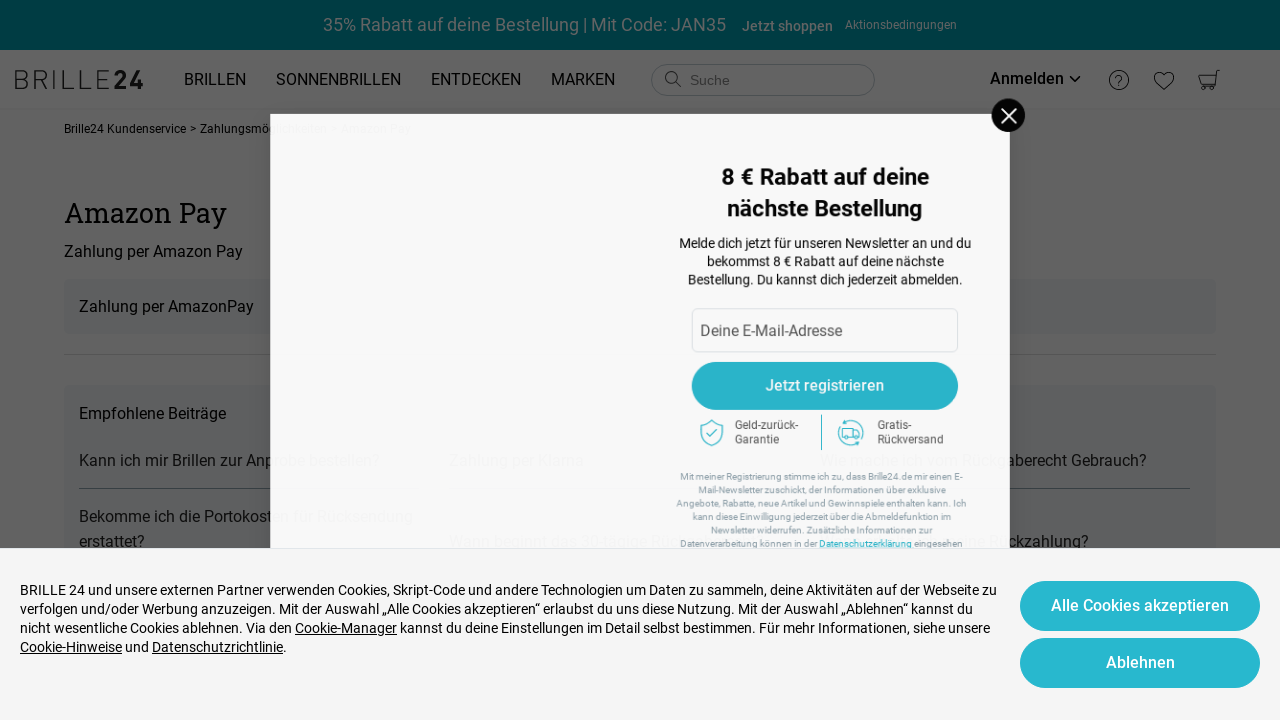

--- FILE ---
content_type: text/html; charset=utf-8
request_url: https://www.brille24.de/hc/de/sections/4410535504913-amazon-pay
body_size: 60283
content:
<!DOCTYPE html><html lang="de-de"><head><meta charSet="utf-8"/><meta name="viewport" content="width=device-width"/><meta http-equiv="x-dns-prefetch-control" content="on"/><link rel="preconnect" href="https://res.brille24.de" crossorigin=""/><link rel="dns-prefetch" href="https://res.brille24.de"/><link rel="preconnect" href="https://img.brille24.de"/><link rel="dns-prefetch" href="https://img.brille24.de"/><link rel="preload" href="https://res.brille24.de/public/fonts/roboto-slab-v12-latin-regular.woff2" as="font" crossorigin="anonymous" type="font/woff2"/><link rel="preload" href="https://res.brille24.de/public/fonts/roboto-v20-latin-500.woff2" as="font" crossorigin="anonymous" type="font/woff2"/><link rel="preload" href="https://res.brille24.de/public/fonts/roboto-v20-latin-700.woff2" as="font" crossorigin="anonymous" type="font/woff2"/><link rel="preload" href="https://res.brille24.de/public/fonts/roboto-v20-latin-regular.woff2" as="font" crossorigin="anonymous" type="font/woff2"/><link rel="preconnect" href="https://res.brille24.de" crossorigin=""/><link rel="dns-prefetch" href="https://res.brille24.de"/><link rel="icon" type="image/png" href="https://res.brille24.de/public/images/global/favicon-16x16.png" sizes="16x16"/><link rel="icon" type="image/png" href="https://res.brille24.de/public/images/global/favicon-32x32.png" sizes="32x32"/><meta http-equiv="content-language" content="de-de"/><meta name="theme-color" content="#404040"/><meta name="msapplication-TileColor" content="#404040"/><meta name="apple-mobile-web-app-status-bar-style" content="#404040"/><meta name="robots" content="max-image-preview:large"/><meta property="og:type" content="website"/><meta property="og:site_name" content="Brille24.de"/><meta name="SKYPE_TOOLBAR" content="SKYPE_TOOLBAR_PARSER_COMPATIBLE"/><title>Amazon Pay | Brille24 DE</title><meta name="description" content="Zahlung per Amazon Pay"/><meta property="og:description" content="Zahlung per Amazon Pay"/><meta property="og:url" content="https://www.brille24.de/hc/de/sections/4410535504913-amazon-pay"/><meta property="og:title" content="Amazon Pay | Brille24 DE"/><meta property="og:image" content="https://res.brille24.de/public/images/b24-logo.png?q=85"/><link rel="preload" href="https://res.brille24.de/public/fonts/Caveat-Regular.woff2" as="font" crossorigin="anonymous" type="font/woff2"/><link rel="canonical" href="https://www.brille24.de/hc/de/sections/4410535504913-amazon-pay"/><meta name="next-head-count" content="31"/><script type="text/javascript" async="">window.NREUM||(NREUM={});NREUM.info = {"agent":"","beacon":"bam.nr-data.net","errorBeacon":"bam.nr-data.net","licenseKey":"NRJS-823d4f9e7281ef76cb5","applicationID":"1484253327","agentToken":null,"applicationTime":207.296148,"transactionName":"bgMEYEQEXUFSAkJQWFdJKFtECFJeWhtTXWJLD0ke","queueTime":0,"ttGuid":"9d12bf2410ab7a34"}; (window.NREUM||(NREUM={})).init={privacy:{cookies_enabled:true},ajax:{deny_list:["bam.nr-data.net"]},feature_flags:["soft_nav"],distributed_tracing:{enabled:true}};(window.NREUM||(NREUM={})).loader_config={agentID:"1589045662",accountID:"2750859",trustKey:"2750859",xpid:"VgECUV5WARABUFlWBQQEVVYG",licenseKey:"NRJS-823d4f9e7281ef76cb5",applicationID:"1484253327",browserID:"1589045662"};;/*! For license information please see nr-loader-spa-1.308.0.min.js.LICENSE.txt */
(()=>{var e,t,r={384:(e,t,r)=>{"use strict";r.d(t,{NT:()=>a,US:()=>u,Zm:()=>o,bQ:()=>d,dV:()=>c,pV:()=>l});var n=r(6154),i=r(1863),s=r(1910);const a={beacon:"bam.nr-data.net",errorBeacon:"bam.nr-data.net"};function o(){return n.gm.NREUM||(n.gm.NREUM={}),void 0===n.gm.newrelic&&(n.gm.newrelic=n.gm.NREUM),n.gm.NREUM}function c(){let e=o();return e.o||(e.o={ST:n.gm.setTimeout,SI:n.gm.setImmediate||n.gm.setInterval,CT:n.gm.clearTimeout,XHR:n.gm.XMLHttpRequest,REQ:n.gm.Request,EV:n.gm.Event,PR:n.gm.Promise,MO:n.gm.MutationObserver,FETCH:n.gm.fetch,WS:n.gm.WebSocket},(0,s.i)(...Object.values(e.o))),e}function d(e,t){let r=o();r.initializedAgents??={},t.initializedAt={ms:(0,i.t)(),date:new Date},r.initializedAgents[e]=t}function u(e,t){o()[e]=t}function l(){return function(){let e=o();const t=e.info||{};e.info={beacon:a.beacon,errorBeacon:a.errorBeacon,...t}}(),function(){let e=o();const t=e.init||{};e.init={...t}}(),c(),function(){let e=o();const t=e.loader_config||{};e.loader_config={...t}}(),o()}},782:(e,t,r)=>{"use strict";r.d(t,{T:()=>n});const n=r(860).K7.pageViewTiming},860:(e,t,r)=>{"use strict";r.d(t,{$J:()=>u,K7:()=>c,P3:()=>d,XX:()=>i,Yy:()=>o,df:()=>s,qY:()=>n,v4:()=>a});const n="events",i="jserrors",s="browser/blobs",a="rum",o="browser/logs",c={ajax:"ajax",genericEvents:"generic_events",jserrors:i,logging:"logging",metrics:"metrics",pageAction:"page_action",pageViewEvent:"page_view_event",pageViewTiming:"page_view_timing",sessionReplay:"session_replay",sessionTrace:"session_trace",softNav:"soft_navigations",spa:"spa"},d={[c.pageViewEvent]:1,[c.pageViewTiming]:2,[c.metrics]:3,[c.jserrors]:4,[c.spa]:5,[c.ajax]:6,[c.sessionTrace]:7,[c.softNav]:8,[c.sessionReplay]:9,[c.logging]:10,[c.genericEvents]:11},u={[c.pageViewEvent]:a,[c.pageViewTiming]:n,[c.ajax]:n,[c.spa]:n,[c.softNav]:n,[c.metrics]:i,[c.jserrors]:i,[c.sessionTrace]:s,[c.sessionReplay]:s,[c.logging]:o,[c.genericEvents]:"ins"}},944:(e,t,r)=>{"use strict";r.d(t,{R:()=>i});var n=r(3241);function i(e,t){"function"==typeof console.debug&&(console.debug("New Relic Warning: https://github.com/newrelic/newrelic-browser-agent/blob/main/docs/warning-codes.md#".concat(e),t),(0,n.W)({agentIdentifier:null,drained:null,type:"data",name:"warn",feature:"warn",data:{code:e,secondary:t}}))}},993:(e,t,r)=>{"use strict";r.d(t,{A$:()=>s,ET:()=>a,TZ:()=>o,p_:()=>i});var n=r(860);const i={ERROR:"ERROR",WARN:"WARN",INFO:"INFO",DEBUG:"DEBUG",TRACE:"TRACE"},s={OFF:0,ERROR:1,WARN:2,INFO:3,DEBUG:4,TRACE:5},a="log",o=n.K7.logging},1541:(e,t,r)=>{"use strict";r.d(t,{U:()=>i,f:()=>n});const n={MFE:"MFE",BA:"BA"};function i(e,t){if(2!==t?.harvestEndpointVersion)return{};const r=t.agentRef.runtime.appMetadata.agents[0].entityGuid;return e?{"source.id":e.id,"source.name":e.name,"source.type":e.type,"parent.id":e.parent?.id||r,"parent.type":e.parent?.type||n.BA}:{"entity.guid":r,appId:t.agentRef.info.applicationID}}},1687:(e,t,r)=>{"use strict";r.d(t,{Ak:()=>d,Ze:()=>h,x3:()=>u});var n=r(3241),i=r(7836),s=r(3606),a=r(860),o=r(2646);const c={};function d(e,t){const r={staged:!1,priority:a.P3[t]||0};l(e),c[e].get(t)||c[e].set(t,r)}function u(e,t){e&&c[e]&&(c[e].get(t)&&c[e].delete(t),p(e,t,!1),c[e].size&&f(e))}function l(e){if(!e)throw new Error("agentIdentifier required");c[e]||(c[e]=new Map)}function h(e="",t="feature",r=!1){if(l(e),!e||!c[e].get(t)||r)return p(e,t);c[e].get(t).staged=!0,f(e)}function f(e){const t=Array.from(c[e]);t.every(([e,t])=>t.staged)&&(t.sort((e,t)=>e[1].priority-t[1].priority),t.forEach(([t])=>{c[e].delete(t),p(e,t)}))}function p(e,t,r=!0){const a=e?i.ee.get(e):i.ee,c=s.i.handlers;if(!a.aborted&&a.backlog&&c){if((0,n.W)({agentIdentifier:e,type:"lifecycle",name:"drain",feature:t}),r){const e=a.backlog[t],r=c[t];if(r){for(let t=0;e&&t<e.length;++t)g(e[t],r);Object.entries(r).forEach(([e,t])=>{Object.values(t||{}).forEach(t=>{t[0]?.on&&t[0]?.context()instanceof o.y&&t[0].on(e,t[1])})})}}a.isolatedBacklog||delete c[t],a.backlog[t]=null,a.emit("drain-"+t,[])}}function g(e,t){var r=e[1];Object.values(t[r]||{}).forEach(t=>{var r=e[0];if(t[0]===r){var n=t[1],i=e[3],s=e[2];n.apply(i,s)}})}},1738:(e,t,r)=>{"use strict";r.d(t,{U:()=>f,Y:()=>h});var n=r(3241),i=r(9908),s=r(1863),a=r(944),o=r(5701),c=r(3969),d=r(8362),u=r(860),l=r(4261);function h(e,t,r,s){const h=s||r;!h||h[e]&&h[e]!==d.d.prototype[e]||(h[e]=function(){(0,i.p)(c.xV,["API/"+e+"/called"],void 0,u.K7.metrics,r.ee),(0,n.W)({agentIdentifier:r.agentIdentifier,drained:!!o.B?.[r.agentIdentifier],type:"data",name:"api",feature:l.Pl+e,data:{}});try{return t.apply(this,arguments)}catch(e){(0,a.R)(23,e)}})}function f(e,t,r,n,a){const o=e.info;null===r?delete o.jsAttributes[t]:o.jsAttributes[t]=r,(a||null===r)&&(0,i.p)(l.Pl+n,[(0,s.t)(),t,r],void 0,"session",e.ee)}},1741:(e,t,r)=>{"use strict";r.d(t,{W:()=>s});var n=r(944),i=r(4261);class s{#e(e,...t){if(this[e]!==s.prototype[e])return this[e](...t);(0,n.R)(35,e)}addPageAction(e,t){return this.#e(i.hG,e,t)}register(e){return this.#e(i.eY,e)}recordCustomEvent(e,t){return this.#e(i.fF,e,t)}setPageViewName(e,t){return this.#e(i.Fw,e,t)}setCustomAttribute(e,t,r){return this.#e(i.cD,e,t,r)}noticeError(e,t){return this.#e(i.o5,e,t)}setUserId(e,t=!1){return this.#e(i.Dl,e,t)}setApplicationVersion(e){return this.#e(i.nb,e)}setErrorHandler(e){return this.#e(i.bt,e)}addRelease(e,t){return this.#e(i.k6,e,t)}log(e,t){return this.#e(i.$9,e,t)}start(){return this.#e(i.d3)}finished(e){return this.#e(i.BL,e)}recordReplay(){return this.#e(i.CH)}pauseReplay(){return this.#e(i.Tb)}addToTrace(e){return this.#e(i.U2,e)}setCurrentRouteName(e){return this.#e(i.PA,e)}interaction(e){return this.#e(i.dT,e)}wrapLogger(e,t,r){return this.#e(i.Wb,e,t,r)}measure(e,t){return this.#e(i.V1,e,t)}consent(e){return this.#e(i.Pv,e)}}},1863:(e,t,r)=>{"use strict";function n(){return Math.floor(performance.now())}r.d(t,{t:()=>n})},1910:(e,t,r)=>{"use strict";r.d(t,{i:()=>s});var n=r(944);const i=new Map;function s(...e){return e.every(e=>{if(i.has(e))return i.get(e);const t="function"==typeof e?e.toString():"",r=t.includes("[native code]"),s=t.includes("nrWrapper");return r||s||(0,n.R)(64,e?.name||t),i.set(e,r),r})}},2555:(e,t,r)=>{"use strict";r.d(t,{D:()=>o,f:()=>a});var n=r(384),i=r(8122);const s={beacon:n.NT.beacon,errorBeacon:n.NT.errorBeacon,licenseKey:void 0,applicationID:void 0,sa:void 0,queueTime:void 0,applicationTime:void 0,ttGuid:void 0,user:void 0,account:void 0,product:void 0,extra:void 0,jsAttributes:{},userAttributes:void 0,atts:void 0,transactionName:void 0,tNamePlain:void 0};function a(e){try{return!!e.licenseKey&&!!e.errorBeacon&&!!e.applicationID}catch(e){return!1}}const o=e=>(0,i.a)(e,s)},2614:(e,t,r)=>{"use strict";r.d(t,{BB:()=>a,H3:()=>n,g:()=>d,iL:()=>c,tS:()=>o,uh:()=>i,wk:()=>s});const n="NRBA",i="SESSION",s=144e5,a=18e5,o={STARTED:"session-started",PAUSE:"session-pause",RESET:"session-reset",RESUME:"session-resume",UPDATE:"session-update"},c={SAME_TAB:"same-tab",CROSS_TAB:"cross-tab"},d={OFF:0,FULL:1,ERROR:2}},2646:(e,t,r)=>{"use strict";r.d(t,{y:()=>n});class n{constructor(e){this.contextId=e}}},2843:(e,t,r)=>{"use strict";r.d(t,{G:()=>s,u:()=>i});var n=r(3878);function i(e,t=!1,r,i){(0,n.DD)("visibilitychange",function(){if(t)return void("hidden"===document.visibilityState&&e());e(document.visibilityState)},r,i)}function s(e,t,r){(0,n.sp)("pagehide",e,t,r)}},3241:(e,t,r)=>{"use strict";r.d(t,{W:()=>s});var n=r(6154);const i="newrelic";function s(e={}){try{n.gm.dispatchEvent(new CustomEvent(i,{detail:e}))}catch(e){}}},3304:(e,t,r)=>{"use strict";r.d(t,{A:()=>s});var n=r(7836);const i=()=>{const e=new WeakSet;return(t,r)=>{if("object"==typeof r&&null!==r){if(e.has(r))return;e.add(r)}return r}};function s(e){try{return JSON.stringify(e,i())??""}catch(e){try{n.ee.emit("internal-error",[e])}catch(e){}return""}}},3333:(e,t,r)=>{"use strict";r.d(t,{$v:()=>u,TZ:()=>n,Xh:()=>c,Zp:()=>i,kd:()=>d,mq:()=>o,nf:()=>a,qN:()=>s});const n=r(860).K7.genericEvents,i=["auxclick","click","copy","keydown","paste","scrollend"],s=["focus","blur"],a=4,o=1e3,c=2e3,d=["PageAction","UserAction","BrowserPerformance"],u={RESOURCES:"experimental.resources",REGISTER:"register"}},3434:(e,t,r)=>{"use strict";r.d(t,{Jt:()=>s,YM:()=>d});var n=r(7836),i=r(5607);const s="nr@original:".concat(i.W),a=50;var o=Object.prototype.hasOwnProperty,c=!1;function d(e,t){return e||(e=n.ee),r.inPlace=function(e,t,n,i,s){n||(n="");const a="-"===n.charAt(0);for(let o=0;o<t.length;o++){const c=t[o],d=e[c];l(d)||(e[c]=r(d,a?c+n:n,i,c,s))}},r.flag=s,r;function r(t,r,n,c,d){return l(t)?t:(r||(r=""),nrWrapper[s]=t,function(e,t,r){if(Object.defineProperty&&Object.keys)try{return Object.keys(e).forEach(function(r){Object.defineProperty(t,r,{get:function(){return e[r]},set:function(t){return e[r]=t,t}})}),t}catch(e){u([e],r)}for(var n in e)o.call(e,n)&&(t[n]=e[n])}(t,nrWrapper,e),nrWrapper);function nrWrapper(){var s,o,l,h;let f;try{o=this,s=[...arguments],l="function"==typeof n?n(s,o):n||{}}catch(t){u([t,"",[s,o,c],l],e)}i(r+"start",[s,o,c],l,d);const p=performance.now();let g;try{return h=t.apply(o,s),g=performance.now(),h}catch(e){throw g=performance.now(),i(r+"err",[s,o,e],l,d),f=e,f}finally{const e=g-p,t={start:p,end:g,duration:e,isLongTask:e>=a,methodName:c,thrownError:f};t.isLongTask&&i("long-task",[t,o],l,d),i(r+"end",[s,o,h],l,d)}}}function i(r,n,i,s){if(!c||t){var a=c;c=!0;try{e.emit(r,n,i,t,s)}catch(t){u([t,r,n,i],e)}c=a}}}function u(e,t){t||(t=n.ee);try{t.emit("internal-error",e)}catch(e){}}function l(e){return!(e&&"function"==typeof e&&e.apply&&!e[s])}},3606:(e,t,r)=>{"use strict";r.d(t,{i:()=>s});var n=r(9908);s.on=a;var i=s.handlers={};function s(e,t,r,s){a(s||n.d,i,e,t,r)}function a(e,t,r,i,s){s||(s="feature"),e||(e=n.d);var a=t[s]=t[s]||{};(a[r]=a[r]||[]).push([e,i])}},3738:(e,t,r)=>{"use strict";r.d(t,{He:()=>i,Kp:()=>o,Lc:()=>d,Rz:()=>u,TZ:()=>n,bD:()=>s,d3:()=>a,jx:()=>l,sl:()=>h,uP:()=>c});const n=r(860).K7.sessionTrace,i="bstResource",s="resource",a="-start",o="-end",c="fn"+a,d="fn"+o,u="pushState",l=1e3,h=3e4},3785:(e,t,r)=>{"use strict";r.d(t,{R:()=>c,b:()=>d});var n=r(9908),i=r(1863),s=r(860),a=r(3969),o=r(993);function c(e,t,r={},c=o.p_.INFO,d=!0,u,l=(0,i.t)()){(0,n.p)(a.xV,["API/logging/".concat(c.toLowerCase(),"/called")],void 0,s.K7.metrics,e),(0,n.p)(o.ET,[l,t,r,c,d,u],void 0,s.K7.logging,e)}function d(e){return"string"==typeof e&&Object.values(o.p_).some(t=>t===e.toUpperCase().trim())}},3878:(e,t,r)=>{"use strict";function n(e,t){return{capture:e,passive:!1,signal:t}}function i(e,t,r=!1,i){window.addEventListener(e,t,n(r,i))}function s(e,t,r=!1,i){document.addEventListener(e,t,n(r,i))}r.d(t,{DD:()=>s,jT:()=>n,sp:()=>i})},3962:(e,t,r)=>{"use strict";r.d(t,{AM:()=>a,O2:()=>l,OV:()=>s,Qu:()=>h,TZ:()=>c,ih:()=>f,pP:()=>o,t1:()=>u,tC:()=>i,wD:()=>d});var n=r(860);const i=["click","keydown","submit"],s="popstate",a="api",o="initialPageLoad",c=n.K7.softNav,d=5e3,u=500,l={INITIAL_PAGE_LOAD:"",ROUTE_CHANGE:1,UNSPECIFIED:2},h={INTERACTION:1,AJAX:2,CUSTOM_END:3,CUSTOM_TRACER:4},f={IP:"in progress",PF:"pending finish",FIN:"finished",CAN:"cancelled"}},3969:(e,t,r)=>{"use strict";r.d(t,{TZ:()=>n,XG:()=>o,rs:()=>i,xV:()=>a,z_:()=>s});const n=r(860).K7.metrics,i="sm",s="cm",a="storeSupportabilityMetrics",o="storeEventMetrics"},4234:(e,t,r)=>{"use strict";r.d(t,{W:()=>s});var n=r(7836),i=r(1687);class s{constructor(e,t){this.agentIdentifier=e,this.ee=n.ee.get(e),this.featureName=t,this.blocked=!1}deregisterDrain(){(0,i.x3)(this.agentIdentifier,this.featureName)}}},4261:(e,t,r)=>{"use strict";r.d(t,{$9:()=>u,BL:()=>c,CH:()=>p,Dl:()=>R,Fw:()=>w,PA:()=>v,Pl:()=>n,Pv:()=>A,Tb:()=>h,U2:()=>a,V1:()=>E,Wb:()=>T,bt:()=>y,cD:()=>b,d3:()=>x,dT:()=>d,eY:()=>g,fF:()=>f,hG:()=>s,hw:()=>i,k6:()=>o,nb:()=>m,o5:()=>l});const n="api-",i=n+"ixn-",s="addPageAction",a="addToTrace",o="addRelease",c="finished",d="interaction",u="log",l="noticeError",h="pauseReplay",f="recordCustomEvent",p="recordReplay",g="register",m="setApplicationVersion",v="setCurrentRouteName",b="setCustomAttribute",y="setErrorHandler",w="setPageViewName",R="setUserId",x="start",T="wrapLogger",E="measure",A="consent"},5205:(e,t,r)=>{"use strict";r.d(t,{j:()=>S});var n=r(384),i=r(1741);var s=r(2555),a=r(3333);const o=e=>{if(!e||"string"!=typeof e)return!1;try{document.createDocumentFragment().querySelector(e)}catch{return!1}return!0};var c=r(2614),d=r(944),u=r(8122);const l="[data-nr-mask]",h=e=>(0,u.a)(e,(()=>{const e={feature_flags:[],experimental:{allow_registered_children:!1,resources:!1},mask_selector:"*",block_selector:"[data-nr-block]",mask_input_options:{color:!1,date:!1,"datetime-local":!1,email:!1,month:!1,number:!1,range:!1,search:!1,tel:!1,text:!1,time:!1,url:!1,week:!1,textarea:!1,select:!1,password:!0}};return{ajax:{deny_list:void 0,block_internal:!0,enabled:!0,autoStart:!0},api:{get allow_registered_children(){return e.feature_flags.includes(a.$v.REGISTER)||e.experimental.allow_registered_children},set allow_registered_children(t){e.experimental.allow_registered_children=t},duplicate_registered_data:!1},browser_consent_mode:{enabled:!1},distributed_tracing:{enabled:void 0,exclude_newrelic_header:void 0,cors_use_newrelic_header:void 0,cors_use_tracecontext_headers:void 0,allowed_origins:void 0},get feature_flags(){return e.feature_flags},set feature_flags(t){e.feature_flags=t},generic_events:{enabled:!0,autoStart:!0},harvest:{interval:30},jserrors:{enabled:!0,autoStart:!0},logging:{enabled:!0,autoStart:!0},metrics:{enabled:!0,autoStart:!0},obfuscate:void 0,page_action:{enabled:!0},page_view_event:{enabled:!0,autoStart:!0},page_view_timing:{enabled:!0,autoStart:!0},performance:{capture_marks:!1,capture_measures:!1,capture_detail:!0,resources:{get enabled(){return e.feature_flags.includes(a.$v.RESOURCES)||e.experimental.resources},set enabled(t){e.experimental.resources=t},asset_types:[],first_party_domains:[],ignore_newrelic:!0}},privacy:{cookies_enabled:!0},proxy:{assets:void 0,beacon:void 0},session:{expiresMs:c.wk,inactiveMs:c.BB},session_replay:{autoStart:!0,enabled:!1,preload:!1,sampling_rate:10,error_sampling_rate:100,collect_fonts:!1,inline_images:!1,fix_stylesheets:!0,mask_all_inputs:!0,get mask_text_selector(){return e.mask_selector},set mask_text_selector(t){o(t)?e.mask_selector="".concat(t,",").concat(l):""===t||null===t?e.mask_selector=l:(0,d.R)(5,t)},get block_class(){return"nr-block"},get ignore_class(){return"nr-ignore"},get mask_text_class(){return"nr-mask"},get block_selector(){return e.block_selector},set block_selector(t){o(t)?e.block_selector+=",".concat(t):""!==t&&(0,d.R)(6,t)},get mask_input_options(){return e.mask_input_options},set mask_input_options(t){t&&"object"==typeof t?e.mask_input_options={...t,password:!0}:(0,d.R)(7,t)}},session_trace:{enabled:!0,autoStart:!0},soft_navigations:{enabled:!0,autoStart:!0},spa:{enabled:!0,autoStart:!0},ssl:void 0,user_actions:{enabled:!0,elementAttributes:["id","className","tagName","type"]}}})());var f=r(6154),p=r(9324);let g=0;const m={buildEnv:p.F3,distMethod:p.Xs,version:p.xv,originTime:f.WN},v={consented:!1},b={appMetadata:{},get consented(){return this.session?.state?.consent||v.consented},set consented(e){v.consented=e},customTransaction:void 0,denyList:void 0,disabled:!1,harvester:void 0,isolatedBacklog:!1,isRecording:!1,loaderType:void 0,maxBytes:3e4,obfuscator:void 0,onerror:void 0,ptid:void 0,releaseIds:{},session:void 0,timeKeeper:void 0,registeredEntities:[],jsAttributesMetadata:{bytes:0},get harvestCount(){return++g}},y=e=>{const t=(0,u.a)(e,b),r=Object.keys(m).reduce((e,t)=>(e[t]={value:m[t],writable:!1,configurable:!0,enumerable:!0},e),{});return Object.defineProperties(t,r)};var w=r(5701);const R=e=>{const t=e.startsWith("http");e+="/",r.p=t?e:"https://"+e};var x=r(7836),T=r(3241);const E={accountID:void 0,trustKey:void 0,agentID:void 0,licenseKey:void 0,applicationID:void 0,xpid:void 0},A=e=>(0,u.a)(e,E),_=new Set;function S(e,t={},r,a){let{init:o,info:c,loader_config:d,runtime:u={},exposed:l=!0}=t;if(!c){const e=(0,n.pV)();o=e.init,c=e.info,d=e.loader_config}e.init=h(o||{}),e.loader_config=A(d||{}),c.jsAttributes??={},f.bv&&(c.jsAttributes.isWorker=!0),e.info=(0,s.D)(c);const p=e.init,g=[c.beacon,c.errorBeacon];_.has(e.agentIdentifier)||(p.proxy.assets&&(R(p.proxy.assets),g.push(p.proxy.assets)),p.proxy.beacon&&g.push(p.proxy.beacon),e.beacons=[...g],function(e){const t=(0,n.pV)();Object.getOwnPropertyNames(i.W.prototype).forEach(r=>{const n=i.W.prototype[r];if("function"!=typeof n||"constructor"===n)return;let s=t[r];e[r]&&!1!==e.exposed&&"micro-agent"!==e.runtime?.loaderType&&(t[r]=(...t)=>{const n=e[r](...t);return s?s(...t):n})})}(e),(0,n.US)("activatedFeatures",w.B)),u.denyList=[...p.ajax.deny_list||[],...p.ajax.block_internal?g:[]],u.ptid=e.agentIdentifier,u.loaderType=r,e.runtime=y(u),_.has(e.agentIdentifier)||(e.ee=x.ee.get(e.agentIdentifier),e.exposed=l,(0,T.W)({agentIdentifier:e.agentIdentifier,drained:!!w.B?.[e.agentIdentifier],type:"lifecycle",name:"initialize",feature:void 0,data:e.config})),_.add(e.agentIdentifier)}},5270:(e,t,r)=>{"use strict";r.d(t,{Aw:()=>a,SR:()=>s,rF:()=>o});var n=r(384),i=r(7767);function s(e){return!!(0,n.dV)().o.MO&&(0,i.V)(e)&&!0===e?.session_trace.enabled}function a(e){return!0===e?.session_replay.preload&&s(e)}function o(e,t){try{if("string"==typeof t?.type){if("password"===t.type.toLowerCase())return"*".repeat(e?.length||0);if(void 0!==t?.dataset?.nrUnmask||t?.classList?.contains("nr-unmask"))return e}}catch(e){}return"string"==typeof e?e.replace(/[\S]/g,"*"):"*".repeat(e?.length||0)}},5289:(e,t,r)=>{"use strict";r.d(t,{GG:()=>a,Qr:()=>c,sB:()=>o});var n=r(3878),i=r(6389);function s(){return"undefined"==typeof document||"complete"===document.readyState}function a(e,t){if(s())return e();const r=(0,i.J)(e),a=setInterval(()=>{s()&&(clearInterval(a),r())},500);(0,n.sp)("load",r,t)}function o(e){if(s())return e();(0,n.DD)("DOMContentLoaded",e)}function c(e){if(s())return e();(0,n.sp)("popstate",e)}},5607:(e,t,r)=>{"use strict";r.d(t,{W:()=>n});const n=(0,r(9566).bz)()},5701:(e,t,r)=>{"use strict";r.d(t,{B:()=>s,t:()=>a});var n=r(3241);const i=new Set,s={};function a(e,t){const r=t.agentIdentifier;s[r]??={},e&&"object"==typeof e&&(i.has(r)||(t.ee.emit("rumresp",[e]),s[r]=e,i.add(r),(0,n.W)({agentIdentifier:r,loaded:!0,drained:!0,type:"lifecycle",name:"load",feature:void 0,data:e})))}},6154:(e,t,r)=>{"use strict";r.d(t,{OF:()=>d,RI:()=>i,WN:()=>h,bv:()=>s,eN:()=>f,gm:()=>a,lR:()=>l,m:()=>c,mw:()=>o,sb:()=>u});var n=r(1863);const i="undefined"!=typeof window&&!!window.document,s="undefined"!=typeof WorkerGlobalScope&&("undefined"!=typeof self&&self instanceof WorkerGlobalScope&&self.navigator instanceof WorkerNavigator||"undefined"!=typeof globalThis&&globalThis instanceof WorkerGlobalScope&&globalThis.navigator instanceof WorkerNavigator),a=i?window:"undefined"!=typeof WorkerGlobalScope&&("undefined"!=typeof self&&self instanceof WorkerGlobalScope&&self||"undefined"!=typeof globalThis&&globalThis instanceof WorkerGlobalScope&&globalThis),o=Boolean("hidden"===a?.document?.visibilityState),c=""+a?.location,d=/iPad|iPhone|iPod/.test(a.navigator?.userAgent),u=d&&"undefined"==typeof SharedWorker,l=(()=>{const e=a.navigator?.userAgent?.match(/Firefox[/\s](\d+\.\d+)/);return Array.isArray(e)&&e.length>=2?+e[1]:0})(),h=Date.now()-(0,n.t)(),f=()=>"undefined"!=typeof PerformanceNavigationTiming&&a?.performance?.getEntriesByType("navigation")?.[0]?.responseStart},6344:(e,t,r)=>{"use strict";r.d(t,{BB:()=>u,Qb:()=>l,TZ:()=>i,Ug:()=>a,Vh:()=>s,_s:()=>o,bc:()=>d,yP:()=>c});var n=r(2614);const i=r(860).K7.sessionReplay,s="errorDuringReplay",a=.12,o={DomContentLoaded:0,Load:1,FullSnapshot:2,IncrementalSnapshot:3,Meta:4,Custom:5},c={[n.g.ERROR]:15e3,[n.g.FULL]:3e5,[n.g.OFF]:0},d={RESET:{message:"Session was reset",sm:"Reset"},IMPORT:{message:"Recorder failed to import",sm:"Import"},TOO_MANY:{message:"429: Too Many Requests",sm:"Too-Many"},TOO_BIG:{message:"Payload was too large",sm:"Too-Big"},CROSS_TAB:{message:"Session Entity was set to OFF on another tab",sm:"Cross-Tab"},ENTITLEMENTS:{message:"Session Replay is not allowed and will not be started",sm:"Entitlement"}},u=5e3,l={API:"api",RESUME:"resume",SWITCH_TO_FULL:"switchToFull",INITIALIZE:"initialize",PRELOAD:"preload"}},6389:(e,t,r)=>{"use strict";function n(e,t=500,r={}){const n=r?.leading||!1;let i;return(...r)=>{n&&void 0===i&&(e.apply(this,r),i=setTimeout(()=>{i=clearTimeout(i)},t)),n||(clearTimeout(i),i=setTimeout(()=>{e.apply(this,r)},t))}}function i(e){let t=!1;return(...r)=>{t||(t=!0,e.apply(this,r))}}r.d(t,{J:()=>i,s:()=>n})},6630:(e,t,r)=>{"use strict";r.d(t,{T:()=>n});const n=r(860).K7.pageViewEvent},6774:(e,t,r)=>{"use strict";r.d(t,{T:()=>n});const n=r(860).K7.jserrors},7295:(e,t,r)=>{"use strict";r.d(t,{Xv:()=>a,gX:()=>i,iW:()=>s});var n=[];function i(e){if(!e||s(e))return!1;if(0===n.length)return!0;if("*"===n[0].hostname)return!1;for(var t=0;t<n.length;t++){var r=n[t];if(r.hostname.test(e.hostname)&&r.pathname.test(e.pathname))return!1}return!0}function s(e){return void 0===e.hostname}function a(e){if(n=[],e&&e.length)for(var t=0;t<e.length;t++){let r=e[t];if(!r)continue;if("*"===r)return void(n=[{hostname:"*"}]);0===r.indexOf("http://")?r=r.substring(7):0===r.indexOf("https://")&&(r=r.substring(8));const i=r.indexOf("/");let s,a;i>0?(s=r.substring(0,i),a=r.substring(i)):(s=r,a="*");let[c]=s.split(":");n.push({hostname:o(c),pathname:o(a,!0)})}}function o(e,t=!1){const r=e.replace(/[.+?^${}()|[\]\\]/g,e=>"\\"+e).replace(/\*/g,".*?");return new RegExp((t?"^":"")+r+"$")}},7485:(e,t,r)=>{"use strict";r.d(t,{D:()=>i});var n=r(6154);function i(e){if(0===(e||"").indexOf("data:"))return{protocol:"data"};try{const t=new URL(e,location.href),r={port:t.port,hostname:t.hostname,pathname:t.pathname,search:t.search,protocol:t.protocol.slice(0,t.protocol.indexOf(":")),sameOrigin:t.protocol===n.gm?.location?.protocol&&t.host===n.gm?.location?.host};return r.port&&""!==r.port||("http:"===t.protocol&&(r.port="80"),"https:"===t.protocol&&(r.port="443")),r.pathname&&""!==r.pathname?r.pathname.startsWith("/")||(r.pathname="/".concat(r.pathname)):r.pathname="/",r}catch(e){return{}}}},7699:(e,t,r)=>{"use strict";r.d(t,{It:()=>s,KC:()=>o,No:()=>i,qh:()=>a});var n=r(860);const i=16e3,s=1e6,a="SESSION_ERROR",o={[n.K7.logging]:!0,[n.K7.genericEvents]:!1,[n.K7.jserrors]:!1,[n.K7.ajax]:!1}},7767:(e,t,r)=>{"use strict";r.d(t,{V:()=>i});var n=r(6154);const i=e=>n.RI&&!0===e?.privacy.cookies_enabled},7836:(e,t,r)=>{"use strict";r.d(t,{P:()=>o,ee:()=>c});var n=r(384),i=r(8990),s=r(2646),a=r(5607);const o="nr@context:".concat(a.W),c=function e(t,r){var n={},a={},u={},l=!1;try{l=16===r.length&&d.initializedAgents?.[r]?.runtime.isolatedBacklog}catch(e){}var h={on:p,addEventListener:p,removeEventListener:function(e,t){var r=n[e];if(!r)return;for(var i=0;i<r.length;i++)r[i]===t&&r.splice(i,1)},emit:function(e,r,n,i,s){!1!==s&&(s=!0);if(c.aborted&&!i)return;t&&s&&t.emit(e,r,n);var o=f(n);g(e).forEach(e=>{e.apply(o,r)});var d=v()[a[e]];d&&d.push([h,e,r,o]);return o},get:m,listeners:g,context:f,buffer:function(e,t){const r=v();if(t=t||"feature",h.aborted)return;Object.entries(e||{}).forEach(([e,n])=>{a[n]=t,t in r||(r[t]=[])})},abort:function(){h._aborted=!0,Object.keys(h.backlog).forEach(e=>{delete h.backlog[e]})},isBuffering:function(e){return!!v()[a[e]]},debugId:r,backlog:l?{}:t&&"object"==typeof t.backlog?t.backlog:{},isolatedBacklog:l};return Object.defineProperty(h,"aborted",{get:()=>{let e=h._aborted||!1;return e||(t&&(e=t.aborted),e)}}),h;function f(e){return e&&e instanceof s.y?e:e?(0,i.I)(e,o,()=>new s.y(o)):new s.y(o)}function p(e,t){n[e]=g(e).concat(t)}function g(e){return n[e]||[]}function m(t){return u[t]=u[t]||e(h,t)}function v(){return h.backlog}}(void 0,"globalEE"),d=(0,n.Zm)();d.ee||(d.ee=c)},8122:(e,t,r)=>{"use strict";r.d(t,{a:()=>i});var n=r(944);function i(e,t){try{if(!e||"object"!=typeof e)return(0,n.R)(3);if(!t||"object"!=typeof t)return(0,n.R)(4);const r=Object.create(Object.getPrototypeOf(t),Object.getOwnPropertyDescriptors(t)),s=0===Object.keys(r).length?e:r;for(let a in s)if(void 0!==e[a])try{if(null===e[a]){r[a]=null;continue}Array.isArray(e[a])&&Array.isArray(t[a])?r[a]=Array.from(new Set([...e[a],...t[a]])):"object"==typeof e[a]&&"object"==typeof t[a]?r[a]=i(e[a],t[a]):r[a]=e[a]}catch(e){r[a]||(0,n.R)(1,e)}return r}catch(e){(0,n.R)(2,e)}}},8139:(e,t,r)=>{"use strict";r.d(t,{u:()=>h});var n=r(7836),i=r(3434),s=r(8990),a=r(6154);const o={},c=a.gm.XMLHttpRequest,d="addEventListener",u="removeEventListener",l="nr@wrapped:".concat(n.P);function h(e){var t=function(e){return(e||n.ee).get("events")}(e);if(o[t.debugId]++)return t;o[t.debugId]=1;var r=(0,i.YM)(t,!0);function h(e){r.inPlace(e,[d,u],"-",p)}function p(e,t){return e[1]}return"getPrototypeOf"in Object&&(a.RI&&f(document,h),c&&f(c.prototype,h),f(a.gm,h)),t.on(d+"-start",function(e,t){var n=e[1];if(null!==n&&("function"==typeof n||"object"==typeof n)&&"newrelic"!==e[0]){var i=(0,s.I)(n,l,function(){var e={object:function(){if("function"!=typeof n.handleEvent)return;return n.handleEvent.apply(n,arguments)},function:n}[typeof n];return e?r(e,"fn-",null,e.name||"anonymous"):n});this.wrapped=e[1]=i}}),t.on(u+"-start",function(e){e[1]=this.wrapped||e[1]}),t}function f(e,t,...r){let n=e;for(;"object"==typeof n&&!Object.prototype.hasOwnProperty.call(n,d);)n=Object.getPrototypeOf(n);n&&t(n,...r)}},8362:(e,t,r)=>{"use strict";r.d(t,{d:()=>s});var n=r(9566),i=r(1741);class s extends i.W{agentIdentifier=(0,n.LA)(16)}},8374:(e,t,r)=>{r.nc=(()=>{try{return document?.currentScript?.nonce}catch(e){}return""})()},8990:(e,t,r)=>{"use strict";r.d(t,{I:()=>i});var n=Object.prototype.hasOwnProperty;function i(e,t,r){if(n.call(e,t))return e[t];var i=r();if(Object.defineProperty&&Object.keys)try{return Object.defineProperty(e,t,{value:i,writable:!0,enumerable:!1}),i}catch(e){}return e[t]=i,i}},9119:(e,t,r)=>{"use strict";r.d(t,{L:()=>s});var n=/([^?#]*)[^#]*(#[^?]*|$).*/,i=/([^?#]*)().*/;function s(e,t){return e?e.replace(t?n:i,"$1$2"):e}},9300:(e,t,r)=>{"use strict";r.d(t,{T:()=>n});const n=r(860).K7.ajax},9324:(e,t,r)=>{"use strict";r.d(t,{AJ:()=>a,F3:()=>i,Xs:()=>s,Yq:()=>o,xv:()=>n});const n="1.308.0",i="PROD",s="CDN",a="@newrelic/rrweb",o="1.0.1"},9566:(e,t,r)=>{"use strict";r.d(t,{LA:()=>o,ZF:()=>c,bz:()=>a,el:()=>d});var n=r(6154);const i="xxxxxxxx-xxxx-4xxx-yxxx-xxxxxxxxxxxx";function s(e,t){return e?15&e[t]:16*Math.random()|0}function a(){const e=n.gm?.crypto||n.gm?.msCrypto;let t,r=0;return e&&e.getRandomValues&&(t=e.getRandomValues(new Uint8Array(30))),i.split("").map(e=>"x"===e?s(t,r++).toString(16):"y"===e?(3&s()|8).toString(16):e).join("")}function o(e){const t=n.gm?.crypto||n.gm?.msCrypto;let r,i=0;t&&t.getRandomValues&&(r=t.getRandomValues(new Uint8Array(e)));const a=[];for(var o=0;o<e;o++)a.push(s(r,i++).toString(16));return a.join("")}function c(){return o(16)}function d(){return o(32)}},9908:(e,t,r)=>{"use strict";r.d(t,{d:()=>n,p:()=>i});var n=r(7836).ee.get("handle");function i(e,t,r,i,s){s?(s.buffer([e],i),s.emit(e,t,r)):(n.buffer([e],i),n.emit(e,t,r))}}},n={};function i(e){var t=n[e];if(void 0!==t)return t.exports;var s=n[e]={exports:{}};return r[e](s,s.exports,i),s.exports}i.m=r,i.d=(e,t)=>{for(var r in t)i.o(t,r)&&!i.o(e,r)&&Object.defineProperty(e,r,{enumerable:!0,get:t[r]})},i.f={},i.e=e=>Promise.all(Object.keys(i.f).reduce((t,r)=>(i.f[r](e,t),t),[])),i.u=e=>({212:"nr-spa-compressor",249:"nr-spa-recorder",478:"nr-spa"}[e]+"-1.308.0.min.js"),i.o=(e,t)=>Object.prototype.hasOwnProperty.call(e,t),e={},t="NRBA-1.308.0.PROD:",i.l=(r,n,s,a)=>{if(e[r])e[r].push(n);else{var o,c;if(void 0!==s)for(var d=document.getElementsByTagName("script"),u=0;u<d.length;u++){var l=d[u];if(l.getAttribute("src")==r||l.getAttribute("data-webpack")==t+s){o=l;break}}if(!o){c=!0;var h={478:"sha512-RSfSVnmHk59T/uIPbdSE0LPeqcEdF4/+XhfJdBuccH5rYMOEZDhFdtnh6X6nJk7hGpzHd9Ujhsy7lZEz/ORYCQ==",249:"sha512-ehJXhmntm85NSqW4MkhfQqmeKFulra3klDyY0OPDUE+sQ3GokHlPh1pmAzuNy//3j4ac6lzIbmXLvGQBMYmrkg==",212:"sha512-B9h4CR46ndKRgMBcK+j67uSR2RCnJfGefU+A7FrgR/k42ovXy5x/MAVFiSvFxuVeEk/pNLgvYGMp1cBSK/G6Fg=="};(o=document.createElement("script")).charset="utf-8",i.nc&&o.setAttribute("nonce",i.nc),o.setAttribute("data-webpack",t+s),o.src=r,0!==o.src.indexOf(window.location.origin+"/")&&(o.crossOrigin="anonymous"),h[a]&&(o.integrity=h[a])}e[r]=[n];var f=(t,n)=>{o.onerror=o.onload=null,clearTimeout(p);var i=e[r];if(delete e[r],o.parentNode&&o.parentNode.removeChild(o),i&&i.forEach(e=>e(n)),t)return t(n)},p=setTimeout(f.bind(null,void 0,{type:"timeout",target:o}),12e4);o.onerror=f.bind(null,o.onerror),o.onload=f.bind(null,o.onload),c&&document.head.appendChild(o)}},i.r=e=>{"undefined"!=typeof Symbol&&Symbol.toStringTag&&Object.defineProperty(e,Symbol.toStringTag,{value:"Module"}),Object.defineProperty(e,"__esModule",{value:!0})},i.p="https://js-agent.newrelic.com/",(()=>{var e={38:0,788:0};i.f.j=(t,r)=>{var n=i.o(e,t)?e[t]:void 0;if(0!==n)if(n)r.push(n[2]);else{var s=new Promise((r,i)=>n=e[t]=[r,i]);r.push(n[2]=s);var a=i.p+i.u(t),o=new Error;i.l(a,r=>{if(i.o(e,t)&&(0!==(n=e[t])&&(e[t]=void 0),n)){var s=r&&("load"===r.type?"missing":r.type),a=r&&r.target&&r.target.src;o.message="Loading chunk "+t+" failed: ("+s+": "+a+")",o.name="ChunkLoadError",o.type=s,o.request=a,n[1](o)}},"chunk-"+t,t)}};var t=(t,r)=>{var n,s,[a,o,c]=r,d=0;if(a.some(t=>0!==e[t])){for(n in o)i.o(o,n)&&(i.m[n]=o[n]);if(c)c(i)}for(t&&t(r);d<a.length;d++)s=a[d],i.o(e,s)&&e[s]&&e[s][0](),e[s]=0},r=self["webpackChunk:NRBA-1.308.0.PROD"]=self["webpackChunk:NRBA-1.308.0.PROD"]||[];r.forEach(t.bind(null,0)),r.push=t.bind(null,r.push.bind(r))})(),(()=>{"use strict";i(8374);var e=i(8362),t=i(860);const r=Object.values(t.K7);var n=i(5205);var s=i(9908),a=i(1863),o=i(4261),c=i(1738);var d=i(1687),u=i(4234),l=i(5289),h=i(6154),f=i(944),p=i(5270),g=i(7767),m=i(6389),v=i(7699);class b extends u.W{constructor(e,t){super(e.agentIdentifier,t),this.agentRef=e,this.abortHandler=void 0,this.featAggregate=void 0,this.loadedSuccessfully=void 0,this.onAggregateImported=new Promise(e=>{this.loadedSuccessfully=e}),this.deferred=Promise.resolve(),!1===e.init[this.featureName].autoStart?this.deferred=new Promise((t,r)=>{this.ee.on("manual-start-all",(0,m.J)(()=>{(0,d.Ak)(e.agentIdentifier,this.featureName),t()}))}):(0,d.Ak)(e.agentIdentifier,t)}importAggregator(e,t,r={}){if(this.featAggregate)return;const n=async()=>{let n;await this.deferred;try{if((0,g.V)(e.init)){const{setupAgentSession:t}=await i.e(478).then(i.bind(i,8766));n=t(e)}}catch(e){(0,f.R)(20,e),this.ee.emit("internal-error",[e]),(0,s.p)(v.qh,[e],void 0,this.featureName,this.ee)}try{if(!this.#t(this.featureName,n,e.init))return(0,d.Ze)(this.agentIdentifier,this.featureName),void this.loadedSuccessfully(!1);const{Aggregate:i}=await t();this.featAggregate=new i(e,r),e.runtime.harvester.initializedAggregates.push(this.featAggregate),this.loadedSuccessfully(!0)}catch(e){(0,f.R)(34,e),this.abortHandler?.(),(0,d.Ze)(this.agentIdentifier,this.featureName,!0),this.loadedSuccessfully(!1),this.ee&&this.ee.abort()}};h.RI?(0,l.GG)(()=>n(),!0):n()}#t(e,r,n){if(this.blocked)return!1;switch(e){case t.K7.sessionReplay:return(0,p.SR)(n)&&!!r;case t.K7.sessionTrace:return!!r;default:return!0}}}var y=i(6630),w=i(2614),R=i(3241);class x extends b{static featureName=y.T;constructor(e){var t;super(e,y.T),this.setupInspectionEvents(e.agentIdentifier),t=e,(0,c.Y)(o.Fw,function(e,r){"string"==typeof e&&("/"!==e.charAt(0)&&(e="/"+e),t.runtime.customTransaction=(r||"http://custom.transaction")+e,(0,s.p)(o.Pl+o.Fw,[(0,a.t)()],void 0,void 0,t.ee))},t),this.importAggregator(e,()=>i.e(478).then(i.bind(i,2467)))}setupInspectionEvents(e){const t=(t,r)=>{t&&(0,R.W)({agentIdentifier:e,timeStamp:t.timeStamp,loaded:"complete"===t.target.readyState,type:"window",name:r,data:t.target.location+""})};(0,l.sB)(e=>{t(e,"DOMContentLoaded")}),(0,l.GG)(e=>{t(e,"load")}),(0,l.Qr)(e=>{t(e,"navigate")}),this.ee.on(w.tS.UPDATE,(t,r)=>{(0,R.W)({agentIdentifier:e,type:"lifecycle",name:"session",data:r})})}}var T=i(384);class E extends e.d{constructor(e){var t;(super(),h.gm)?(this.features={},(0,T.bQ)(this.agentIdentifier,this),this.desiredFeatures=new Set(e.features||[]),this.desiredFeatures.add(x),(0,n.j)(this,e,e.loaderType||"agent"),t=this,(0,c.Y)(o.cD,function(e,r,n=!1){if("string"==typeof e){if(["string","number","boolean"].includes(typeof r)||null===r)return(0,c.U)(t,e,r,o.cD,n);(0,f.R)(40,typeof r)}else(0,f.R)(39,typeof e)},t),function(e){(0,c.Y)(o.Dl,function(t,r=!1){if("string"!=typeof t&&null!==t)return void(0,f.R)(41,typeof t);const n=e.info.jsAttributes["enduser.id"];r&&null!=n&&n!==t?(0,s.p)(o.Pl+"setUserIdAndResetSession",[t],void 0,"session",e.ee):(0,c.U)(e,"enduser.id",t,o.Dl,!0)},e)}(this),function(e){(0,c.Y)(o.nb,function(t){if("string"==typeof t||null===t)return(0,c.U)(e,"application.version",t,o.nb,!1);(0,f.R)(42,typeof t)},e)}(this),function(e){(0,c.Y)(o.d3,function(){e.ee.emit("manual-start-all")},e)}(this),function(e){(0,c.Y)(o.Pv,function(t=!0){if("boolean"==typeof t){if((0,s.p)(o.Pl+o.Pv,[t],void 0,"session",e.ee),e.runtime.consented=t,t){const t=e.features.page_view_event;t.onAggregateImported.then(e=>{const r=t.featAggregate;e&&!r.sentRum&&r.sendRum()})}}else(0,f.R)(65,typeof t)},e)}(this),this.run()):(0,f.R)(21)}get config(){return{info:this.info,init:this.init,loader_config:this.loader_config,runtime:this.runtime}}get api(){return this}run(){try{const e=function(e){const t={};return r.forEach(r=>{t[r]=!!e[r]?.enabled}),t}(this.init),n=[...this.desiredFeatures];n.sort((e,r)=>t.P3[e.featureName]-t.P3[r.featureName]),n.forEach(r=>{if(!e[r.featureName]&&r.featureName!==t.K7.pageViewEvent)return;if(r.featureName===t.K7.spa)return void(0,f.R)(67);const n=function(e){switch(e){case t.K7.ajax:return[t.K7.jserrors];case t.K7.sessionTrace:return[t.K7.ajax,t.K7.pageViewEvent];case t.K7.sessionReplay:return[t.K7.sessionTrace];case t.K7.pageViewTiming:return[t.K7.pageViewEvent];default:return[]}}(r.featureName).filter(e=>!(e in this.features));n.length>0&&(0,f.R)(36,{targetFeature:r.featureName,missingDependencies:n}),this.features[r.featureName]=new r(this)})}catch(e){(0,f.R)(22,e);for(const e in this.features)this.features[e].abortHandler?.();const t=(0,T.Zm)();delete t.initializedAgents[this.agentIdentifier]?.features,delete this.sharedAggregator;return t.ee.get(this.agentIdentifier).abort(),!1}}}var A=i(2843),_=i(782);class S extends b{static featureName=_.T;constructor(e){super(e,_.T),h.RI&&((0,A.u)(()=>(0,s.p)("docHidden",[(0,a.t)()],void 0,_.T,this.ee),!0),(0,A.G)(()=>(0,s.p)("winPagehide",[(0,a.t)()],void 0,_.T,this.ee)),this.importAggregator(e,()=>i.e(478).then(i.bind(i,9917))))}}var O=i(3969);class I extends b{static featureName=O.TZ;constructor(e){super(e,O.TZ),h.RI&&document.addEventListener("securitypolicyviolation",e=>{(0,s.p)(O.xV,["Generic/CSPViolation/Detected"],void 0,this.featureName,this.ee)}),this.importAggregator(e,()=>i.e(478).then(i.bind(i,6555)))}}var N=i(6774),P=i(3878),k=i(3304);class D{constructor(e,t,r,n,i){this.name="UncaughtError",this.message="string"==typeof e?e:(0,k.A)(e),this.sourceURL=t,this.line=r,this.column=n,this.__newrelic=i}}function C(e){return M(e)?e:new D(void 0!==e?.message?e.message:e,e?.filename||e?.sourceURL,e?.lineno||e?.line,e?.colno||e?.col,e?.__newrelic,e?.cause)}function j(e){const t="Unhandled Promise Rejection: ";if(!e?.reason)return;if(M(e.reason)){try{e.reason.message.startsWith(t)||(e.reason.message=t+e.reason.message)}catch(e){}return C(e.reason)}const r=C(e.reason);return(r.message||"").startsWith(t)||(r.message=t+r.message),r}function L(e){if(e.error instanceof SyntaxError&&!/:\d+$/.test(e.error.stack?.trim())){const t=new D(e.message,e.filename,e.lineno,e.colno,e.error.__newrelic,e.cause);return t.name=SyntaxError.name,t}return M(e.error)?e.error:C(e)}function M(e){return e instanceof Error&&!!e.stack}function H(e,r,n,i,o=(0,a.t)()){"string"==typeof e&&(e=new Error(e)),(0,s.p)("err",[e,o,!1,r,n.runtime.isRecording,void 0,i],void 0,t.K7.jserrors,n.ee),(0,s.p)("uaErr",[],void 0,t.K7.genericEvents,n.ee)}var B=i(1541),K=i(993),W=i(3785);function U(e,{customAttributes:t={},level:r=K.p_.INFO}={},n,i,s=(0,a.t)()){(0,W.R)(n.ee,e,t,r,!1,i,s)}function F(e,r,n,i,c=(0,a.t)()){(0,s.p)(o.Pl+o.hG,[c,e,r,i],void 0,t.K7.genericEvents,n.ee)}function V(e,r,n,i,c=(0,a.t)()){const{start:d,end:u,customAttributes:l}=r||{},h={customAttributes:l||{}};if("object"!=typeof h.customAttributes||"string"!=typeof e||0===e.length)return void(0,f.R)(57);const p=(e,t)=>null==e?t:"number"==typeof e?e:e instanceof PerformanceMark?e.startTime:Number.NaN;if(h.start=p(d,0),h.end=p(u,c),Number.isNaN(h.start)||Number.isNaN(h.end))(0,f.R)(57);else{if(h.duration=h.end-h.start,!(h.duration<0))return(0,s.p)(o.Pl+o.V1,[h,e,i],void 0,t.K7.genericEvents,n.ee),h;(0,f.R)(58)}}function G(e,r={},n,i,c=(0,a.t)()){(0,s.p)(o.Pl+o.fF,[c,e,r,i],void 0,t.K7.genericEvents,n.ee)}function z(e){(0,c.Y)(o.eY,function(t){return Y(e,t)},e)}function Y(e,r,n){(0,f.R)(54,"newrelic.register"),r||={},r.type=B.f.MFE,r.licenseKey||=e.info.licenseKey,r.blocked=!1,r.parent=n||{},Array.isArray(r.tags)||(r.tags=[]);const i={};r.tags.forEach(e=>{"name"!==e&&"id"!==e&&(i["source.".concat(e)]=!0)}),r.isolated??=!0;let o=()=>{};const c=e.runtime.registeredEntities;if(!r.isolated){const e=c.find(({metadata:{target:{id:e}}})=>e===r.id&&!r.isolated);if(e)return e}const d=e=>{r.blocked=!0,o=e};function u(e){return"string"==typeof e&&!!e.trim()&&e.trim().length<501||"number"==typeof e}e.init.api.allow_registered_children||d((0,m.J)(()=>(0,f.R)(55))),u(r.id)&&u(r.name)||d((0,m.J)(()=>(0,f.R)(48,r)));const l={addPageAction:(t,n={})=>g(F,[t,{...i,...n},e],r),deregister:()=>{d((0,m.J)(()=>(0,f.R)(68)))},log:(t,n={})=>g(U,[t,{...n,customAttributes:{...i,...n.customAttributes||{}}},e],r),measure:(t,n={})=>g(V,[t,{...n,customAttributes:{...i,...n.customAttributes||{}}},e],r),noticeError:(t,n={})=>g(H,[t,{...i,...n},e],r),register:(t={})=>g(Y,[e,t],l.metadata.target),recordCustomEvent:(t,n={})=>g(G,[t,{...i,...n},e],r),setApplicationVersion:e=>p("application.version",e),setCustomAttribute:(e,t)=>p(e,t),setUserId:e=>p("enduser.id",e),metadata:{customAttributes:i,target:r}},h=()=>(r.blocked&&o(),r.blocked);h()||c.push(l);const p=(e,t)=>{h()||(i[e]=t)},g=(r,n,i)=>{if(h())return;const o=(0,a.t)();(0,s.p)(O.xV,["API/register/".concat(r.name,"/called")],void 0,t.K7.metrics,e.ee);try{if(e.init.api.duplicate_registered_data&&"register"!==r.name){let e=n;if(n[1]instanceof Object){const t={"child.id":i.id,"child.type":i.type};e="customAttributes"in n[1]?[n[0],{...n[1],customAttributes:{...n[1].customAttributes,...t}},...n.slice(2)]:[n[0],{...n[1],...t},...n.slice(2)]}r(...e,void 0,o)}return r(...n,i,o)}catch(e){(0,f.R)(50,e)}};return l}class Z extends b{static featureName=N.T;constructor(e){var t;super(e,N.T),t=e,(0,c.Y)(o.o5,(e,r)=>H(e,r,t),t),function(e){(0,c.Y)(o.bt,function(t){e.runtime.onerror=t},e)}(e),function(e){let t=0;(0,c.Y)(o.k6,function(e,r){++t>10||(this.runtime.releaseIds[e.slice(-200)]=(""+r).slice(-200))},e)}(e),z(e);try{this.removeOnAbort=new AbortController}catch(e){}this.ee.on("internal-error",(t,r)=>{this.abortHandler&&(0,s.p)("ierr",[C(t),(0,a.t)(),!0,{},e.runtime.isRecording,r],void 0,this.featureName,this.ee)}),h.gm.addEventListener("unhandledrejection",t=>{this.abortHandler&&(0,s.p)("err",[j(t),(0,a.t)(),!1,{unhandledPromiseRejection:1},e.runtime.isRecording],void 0,this.featureName,this.ee)},(0,P.jT)(!1,this.removeOnAbort?.signal)),h.gm.addEventListener("error",t=>{this.abortHandler&&(0,s.p)("err",[L(t),(0,a.t)(),!1,{},e.runtime.isRecording],void 0,this.featureName,this.ee)},(0,P.jT)(!1,this.removeOnAbort?.signal)),this.abortHandler=this.#r,this.importAggregator(e,()=>i.e(478).then(i.bind(i,2176)))}#r(){this.removeOnAbort?.abort(),this.abortHandler=void 0}}var q=i(8990);let X=1;function J(e){const t=typeof e;return!e||"object"!==t&&"function"!==t?-1:e===h.gm?0:(0,q.I)(e,"nr@id",function(){return X++})}function Q(e){if("string"==typeof e&&e.length)return e.length;if("object"==typeof e){if("undefined"!=typeof ArrayBuffer&&e instanceof ArrayBuffer&&e.byteLength)return e.byteLength;if("undefined"!=typeof Blob&&e instanceof Blob&&e.size)return e.size;if(!("undefined"!=typeof FormData&&e instanceof FormData))try{return(0,k.A)(e).length}catch(e){return}}}var ee=i(8139),te=i(7836),re=i(3434);const ne={},ie=["open","send"];function se(e){var t=e||te.ee;const r=function(e){return(e||te.ee).get("xhr")}(t);if(void 0===h.gm.XMLHttpRequest)return r;if(ne[r.debugId]++)return r;ne[r.debugId]=1,(0,ee.u)(t);var n=(0,re.YM)(r),i=h.gm.XMLHttpRequest,s=h.gm.MutationObserver,a=h.gm.Promise,o=h.gm.setInterval,c="readystatechange",d=["onload","onerror","onabort","onloadstart","onloadend","onprogress","ontimeout"],u=[],l=h.gm.XMLHttpRequest=function(e){const t=new i(e),s=r.context(t);try{r.emit("new-xhr",[t],s),t.addEventListener(c,(a=s,function(){var e=this;e.readyState>3&&!a.resolved&&(a.resolved=!0,r.emit("xhr-resolved",[],e)),n.inPlace(e,d,"fn-",y)}),(0,P.jT)(!1))}catch(e){(0,f.R)(15,e);try{r.emit("internal-error",[e])}catch(e){}}var a;return t};function p(e,t){n.inPlace(t,["onreadystatechange"],"fn-",y)}if(function(e,t){for(var r in e)t[r]=e[r]}(i,l),l.prototype=i.prototype,n.inPlace(l.prototype,ie,"-xhr-",y),r.on("send-xhr-start",function(e,t){p(e,t),function(e){u.push(e),s&&(g?g.then(b):o?o(b):(m=-m,v.data=m))}(t)}),r.on("open-xhr-start",p),s){var g=a&&a.resolve();if(!o&&!a){var m=1,v=document.createTextNode(m);new s(b).observe(v,{characterData:!0})}}else t.on("fn-end",function(e){e[0]&&e[0].type===c||b()});function b(){for(var e=0;e<u.length;e++)p(0,u[e]);u.length&&(u=[])}function y(e,t){return t}return r}var ae="fetch-",oe=ae+"body-",ce=["arrayBuffer","blob","json","text","formData"],de=h.gm.Request,ue=h.gm.Response,le="prototype";const he={};function fe(e){const t=function(e){return(e||te.ee).get("fetch")}(e);if(!(de&&ue&&h.gm.fetch))return t;if(he[t.debugId]++)return t;function r(e,r,n){var i=e[r];"function"==typeof i&&(e[r]=function(){var e,r=[...arguments],s={};t.emit(n+"before-start",[r],s),s[te.P]&&s[te.P].dt&&(e=s[te.P].dt);var a=i.apply(this,r);return t.emit(n+"start",[r,e],a),a.then(function(e){return t.emit(n+"end",[null,e],a),e},function(e){throw t.emit(n+"end",[e],a),e})})}return he[t.debugId]=1,ce.forEach(e=>{r(de[le],e,oe),r(ue[le],e,oe)}),r(h.gm,"fetch",ae),t.on(ae+"end",function(e,r){var n=this;if(r){var i=r.headers.get("content-length");null!==i&&(n.rxSize=i),t.emit(ae+"done",[null,r],n)}else t.emit(ae+"done",[e],n)}),t}var pe=i(7485),ge=i(9566);class me{constructor(e){this.agentRef=e}generateTracePayload(e){const t=this.agentRef.loader_config;if(!this.shouldGenerateTrace(e)||!t)return null;var r=(t.accountID||"").toString()||null,n=(t.agentID||"").toString()||null,i=(t.trustKey||"").toString()||null;if(!r||!n)return null;var s=(0,ge.ZF)(),a=(0,ge.el)(),o=Date.now(),c={spanId:s,traceId:a,timestamp:o};return(e.sameOrigin||this.isAllowedOrigin(e)&&this.useTraceContextHeadersForCors())&&(c.traceContextParentHeader=this.generateTraceContextParentHeader(s,a),c.traceContextStateHeader=this.generateTraceContextStateHeader(s,o,r,n,i)),(e.sameOrigin&&!this.excludeNewrelicHeader()||!e.sameOrigin&&this.isAllowedOrigin(e)&&this.useNewrelicHeaderForCors())&&(c.newrelicHeader=this.generateTraceHeader(s,a,o,r,n,i)),c}generateTraceContextParentHeader(e,t){return"00-"+t+"-"+e+"-01"}generateTraceContextStateHeader(e,t,r,n,i){return i+"@nr=0-1-"+r+"-"+n+"-"+e+"----"+t}generateTraceHeader(e,t,r,n,i,s){if(!("function"==typeof h.gm?.btoa))return null;var a={v:[0,1],d:{ty:"Browser",ac:n,ap:i,id:e,tr:t,ti:r}};return s&&n!==s&&(a.d.tk=s),btoa((0,k.A)(a))}shouldGenerateTrace(e){return this.agentRef.init?.distributed_tracing?.enabled&&this.isAllowedOrigin(e)}isAllowedOrigin(e){var t=!1;const r=this.agentRef.init?.distributed_tracing;if(e.sameOrigin)t=!0;else if(r?.allowed_origins instanceof Array)for(var n=0;n<r.allowed_origins.length;n++){var i=(0,pe.D)(r.allowed_origins[n]);if(e.hostname===i.hostname&&e.protocol===i.protocol&&e.port===i.port){t=!0;break}}return t}excludeNewrelicHeader(){var e=this.agentRef.init?.distributed_tracing;return!!e&&!!e.exclude_newrelic_header}useNewrelicHeaderForCors(){var e=this.agentRef.init?.distributed_tracing;return!!e&&!1!==e.cors_use_newrelic_header}useTraceContextHeadersForCors(){var e=this.agentRef.init?.distributed_tracing;return!!e&&!!e.cors_use_tracecontext_headers}}var ve=i(9300),be=i(7295);function ye(e){return"string"==typeof e?e:e instanceof(0,T.dV)().o.REQ?e.url:h.gm?.URL&&e instanceof URL?e.href:void 0}var we=["load","error","abort","timeout"],Re=we.length,xe=(0,T.dV)().o.REQ,Te=(0,T.dV)().o.XHR;const Ee="X-NewRelic-App-Data";class Ae extends b{static featureName=ve.T;constructor(e){super(e,ve.T),this.dt=new me(e),this.handler=(e,t,r,n)=>(0,s.p)(e,t,r,n,this.ee);try{const e={xmlhttprequest:"xhr",fetch:"fetch",beacon:"beacon"};h.gm?.performance?.getEntriesByType("resource").forEach(r=>{if(r.initiatorType in e&&0!==r.responseStatus){const n={status:r.responseStatus},i={rxSize:r.transferSize,duration:Math.floor(r.duration),cbTime:0};_e(n,r.name),this.handler("xhr",[n,i,r.startTime,r.responseEnd,e[r.initiatorType]],void 0,t.K7.ajax)}})}catch(e){}fe(this.ee),se(this.ee),function(e,r,n,i){function o(e){var t=this;t.totalCbs=0,t.called=0,t.cbTime=0,t.end=T,t.ended=!1,t.xhrGuids={},t.lastSize=null,t.loadCaptureCalled=!1,t.params=this.params||{},t.metrics=this.metrics||{},t.latestLongtaskEnd=0,e.addEventListener("load",function(r){E(t,e)},(0,P.jT)(!1)),h.lR||e.addEventListener("progress",function(e){t.lastSize=e.loaded},(0,P.jT)(!1))}function c(e){this.params={method:e[0]},_e(this,e[1]),this.metrics={}}function d(t,r){e.loader_config.xpid&&this.sameOrigin&&r.setRequestHeader("X-NewRelic-ID",e.loader_config.xpid);var n=i.generateTracePayload(this.parsedOrigin);if(n){var s=!1;n.newrelicHeader&&(r.setRequestHeader("newrelic",n.newrelicHeader),s=!0),n.traceContextParentHeader&&(r.setRequestHeader("traceparent",n.traceContextParentHeader),n.traceContextStateHeader&&r.setRequestHeader("tracestate",n.traceContextStateHeader),s=!0),s&&(this.dt=n)}}function u(e,t){var n=this.metrics,i=e[0],s=this;if(n&&i){var o=Q(i);o&&(n.txSize=o)}this.startTime=(0,a.t)(),this.body=i,this.listener=function(e){try{"abort"!==e.type||s.loadCaptureCalled||(s.params.aborted=!0),("load"!==e.type||s.called===s.totalCbs&&(s.onloadCalled||"function"!=typeof t.onload)&&"function"==typeof s.end)&&s.end(t)}catch(e){try{r.emit("internal-error",[e])}catch(e){}}};for(var c=0;c<Re;c++)t.addEventListener(we[c],this.listener,(0,P.jT)(!1))}function l(e,t,r){this.cbTime+=e,t?this.onloadCalled=!0:this.called+=1,this.called!==this.totalCbs||!this.onloadCalled&&"function"==typeof r.onload||"function"!=typeof this.end||this.end(r)}function f(e,t){var r=""+J(e)+!!t;this.xhrGuids&&!this.xhrGuids[r]&&(this.xhrGuids[r]=!0,this.totalCbs+=1)}function p(e,t){var r=""+J(e)+!!t;this.xhrGuids&&this.xhrGuids[r]&&(delete this.xhrGuids[r],this.totalCbs-=1)}function g(){this.endTime=(0,a.t)()}function m(e,t){t instanceof Te&&"load"===e[0]&&r.emit("xhr-load-added",[e[1],e[2]],t)}function v(e,t){t instanceof Te&&"load"===e[0]&&r.emit("xhr-load-removed",[e[1],e[2]],t)}function b(e,t,r){t instanceof Te&&("onload"===r&&(this.onload=!0),("load"===(e[0]&&e[0].type)||this.onload)&&(this.xhrCbStart=(0,a.t)()))}function y(e,t){this.xhrCbStart&&r.emit("xhr-cb-time",[(0,a.t)()-this.xhrCbStart,this.onload,t],t)}function w(e){var t,r=e[1]||{};if("string"==typeof e[0]?0===(t=e[0]).length&&h.RI&&(t=""+h.gm.location.href):e[0]&&e[0].url?t=e[0].url:h.gm?.URL&&e[0]&&e[0]instanceof URL?t=e[0].href:"function"==typeof e[0].toString&&(t=e[0].toString()),"string"==typeof t&&0!==t.length){t&&(this.parsedOrigin=(0,pe.D)(t),this.sameOrigin=this.parsedOrigin.sameOrigin);var n=i.generateTracePayload(this.parsedOrigin);if(n&&(n.newrelicHeader||n.traceContextParentHeader))if(e[0]&&e[0].headers)o(e[0].headers,n)&&(this.dt=n);else{var s={};for(var a in r)s[a]=r[a];s.headers=new Headers(r.headers||{}),o(s.headers,n)&&(this.dt=n),e.length>1?e[1]=s:e.push(s)}}function o(e,t){var r=!1;return t.newrelicHeader&&(e.set("newrelic",t.newrelicHeader),r=!0),t.traceContextParentHeader&&(e.set("traceparent",t.traceContextParentHeader),t.traceContextStateHeader&&e.set("tracestate",t.traceContextStateHeader),r=!0),r}}function R(e,t){this.params={},this.metrics={},this.startTime=(0,a.t)(),this.dt=t,e.length>=1&&(this.target=e[0]),e.length>=2&&(this.opts=e[1]);var r=this.opts||{},n=this.target;_e(this,ye(n));var i=(""+(n&&n instanceof xe&&n.method||r.method||"GET")).toUpperCase();this.params.method=i,this.body=r.body,this.txSize=Q(r.body)||0}function x(e,r){if(this.endTime=(0,a.t)(),this.params||(this.params={}),(0,be.iW)(this.params))return;let i;this.params.status=r?r.status:0,"string"==typeof this.rxSize&&this.rxSize.length>0&&(i=+this.rxSize);const s={txSize:this.txSize,rxSize:i,duration:(0,a.t)()-this.startTime};n("xhr",[this.params,s,this.startTime,this.endTime,"fetch"],this,t.K7.ajax)}function T(e){const r=this.params,i=this.metrics;if(!this.ended){this.ended=!0;for(let t=0;t<Re;t++)e.removeEventListener(we[t],this.listener,!1);r.aborted||(0,be.iW)(r)||(i.duration=(0,a.t)()-this.startTime,this.loadCaptureCalled||4!==e.readyState?null==r.status&&(r.status=0):E(this,e),i.cbTime=this.cbTime,n("xhr",[r,i,this.startTime,this.endTime,"xhr"],this,t.K7.ajax))}}function E(e,n){e.params.status=n.status;var i=function(e,t){var r=e.responseType;return"json"===r&&null!==t?t:"arraybuffer"===r||"blob"===r||"json"===r?Q(e.response):"text"===r||""===r||void 0===r?Q(e.responseText):void 0}(n,e.lastSize);if(i&&(e.metrics.rxSize=i),e.sameOrigin&&n.getAllResponseHeaders().indexOf(Ee)>=0){var a=n.getResponseHeader(Ee);a&&((0,s.p)(O.rs,["Ajax/CrossApplicationTracing/Header/Seen"],void 0,t.K7.metrics,r),e.params.cat=a.split(", ").pop())}e.loadCaptureCalled=!0}r.on("new-xhr",o),r.on("open-xhr-start",c),r.on("open-xhr-end",d),r.on("send-xhr-start",u),r.on("xhr-cb-time",l),r.on("xhr-load-added",f),r.on("xhr-load-removed",p),r.on("xhr-resolved",g),r.on("addEventListener-end",m),r.on("removeEventListener-end",v),r.on("fn-end",y),r.on("fetch-before-start",w),r.on("fetch-start",R),r.on("fn-start",b),r.on("fetch-done",x)}(e,this.ee,this.handler,this.dt),this.importAggregator(e,()=>i.e(478).then(i.bind(i,3845)))}}function _e(e,t){var r=(0,pe.D)(t),n=e.params||e;n.hostname=r.hostname,n.port=r.port,n.protocol=r.protocol,n.host=r.hostname+":"+r.port,n.pathname=r.pathname,e.parsedOrigin=r,e.sameOrigin=r.sameOrigin}const Se={},Oe=["pushState","replaceState"];function Ie(e){const t=function(e){return(e||te.ee).get("history")}(e);return!h.RI||Se[t.debugId]++||(Se[t.debugId]=1,(0,re.YM)(t).inPlace(window.history,Oe,"-")),t}var Ne=i(3738);function Pe(e){(0,c.Y)(o.BL,function(r=Date.now()){const n=r-h.WN;n<0&&(0,f.R)(62,r),(0,s.p)(O.XG,[o.BL,{time:n}],void 0,t.K7.metrics,e.ee),e.addToTrace({name:o.BL,start:r,origin:"nr"}),(0,s.p)(o.Pl+o.hG,[n,o.BL],void 0,t.K7.genericEvents,e.ee)},e)}const{He:ke,bD:De,d3:Ce,Kp:je,TZ:Le,Lc:Me,uP:He,Rz:Be}=Ne;class Ke extends b{static featureName=Le;constructor(e){var r;super(e,Le),r=e,(0,c.Y)(o.U2,function(e){if(!(e&&"object"==typeof e&&e.name&&e.start))return;const n={n:e.name,s:e.start-h.WN,e:(e.end||e.start)-h.WN,o:e.origin||"",t:"api"};n.s<0||n.e<0||n.e<n.s?(0,f.R)(61,{start:n.s,end:n.e}):(0,s.p)("bstApi",[n],void 0,t.K7.sessionTrace,r.ee)},r),Pe(e);if(!(0,g.V)(e.init))return void this.deregisterDrain();const n=this.ee;let d;Ie(n),this.eventsEE=(0,ee.u)(n),this.eventsEE.on(He,function(e,t){this.bstStart=(0,a.t)()}),this.eventsEE.on(Me,function(e,r){(0,s.p)("bst",[e[0],r,this.bstStart,(0,a.t)()],void 0,t.K7.sessionTrace,n)}),n.on(Be+Ce,function(e){this.time=(0,a.t)(),this.startPath=location.pathname+location.hash}),n.on(Be+je,function(e){(0,s.p)("bstHist",[location.pathname+location.hash,this.startPath,this.time],void 0,t.K7.sessionTrace,n)});try{d=new PerformanceObserver(e=>{const r=e.getEntries();(0,s.p)(ke,[r],void 0,t.K7.sessionTrace,n)}),d.observe({type:De,buffered:!0})}catch(e){}this.importAggregator(e,()=>i.e(478).then(i.bind(i,6974)),{resourceObserver:d})}}var We=i(6344);class Ue extends b{static featureName=We.TZ;#n;recorder;constructor(e){var r;let n;super(e,We.TZ),r=e,(0,c.Y)(o.CH,function(){(0,s.p)(o.CH,[],void 0,t.K7.sessionReplay,r.ee)},r),function(e){(0,c.Y)(o.Tb,function(){(0,s.p)(o.Tb,[],void 0,t.K7.sessionReplay,e.ee)},e)}(e);try{n=JSON.parse(localStorage.getItem("".concat(w.H3,"_").concat(w.uh)))}catch(e){}(0,p.SR)(e.init)&&this.ee.on(o.CH,()=>this.#i()),this.#s(n)&&this.importRecorder().then(e=>{e.startRecording(We.Qb.PRELOAD,n?.sessionReplayMode)}),this.importAggregator(this.agentRef,()=>i.e(478).then(i.bind(i,6167)),this),this.ee.on("err",e=>{this.blocked||this.agentRef.runtime.isRecording&&(this.errorNoticed=!0,(0,s.p)(We.Vh,[e],void 0,this.featureName,this.ee))})}#s(e){return e&&(e.sessionReplayMode===w.g.FULL||e.sessionReplayMode===w.g.ERROR)||(0,p.Aw)(this.agentRef.init)}importRecorder(){return this.recorder?Promise.resolve(this.recorder):(this.#n??=Promise.all([i.e(478),i.e(249)]).then(i.bind(i,4866)).then(({Recorder:e})=>(this.recorder=new e(this),this.recorder)).catch(e=>{throw this.ee.emit("internal-error",[e]),this.blocked=!0,e}),this.#n)}#i(){this.blocked||(this.featAggregate?this.featAggregate.mode!==w.g.FULL&&this.featAggregate.initializeRecording(w.g.FULL,!0,We.Qb.API):this.importRecorder().then(()=>{this.recorder.startRecording(We.Qb.API,w.g.FULL)}))}}var Fe=i(3962);class Ve extends b{static featureName=Fe.TZ;constructor(e){if(super(e,Fe.TZ),function(e){const r=e.ee.get("tracer");function n(){}(0,c.Y)(o.dT,function(e){return(new n).get("object"==typeof e?e:{})},e);const i=n.prototype={createTracer:function(n,i){var o={},c=this,d="function"==typeof i;return(0,s.p)(O.xV,["API/createTracer/called"],void 0,t.K7.metrics,e.ee),function(){if(r.emit((d?"":"no-")+"fn-start",[(0,a.t)(),c,d],o),d)try{return i.apply(this,arguments)}catch(e){const t="string"==typeof e?new Error(e):e;throw r.emit("fn-err",[arguments,this,t],o),t}finally{r.emit("fn-end",[(0,a.t)()],o)}}}};["actionText","setName","setAttribute","save","ignore","onEnd","getContext","end","get"].forEach(r=>{c.Y.apply(this,[r,function(){return(0,s.p)(o.hw+r,[performance.now(),...arguments],this,t.K7.softNav,e.ee),this},e,i])}),(0,c.Y)(o.PA,function(){(0,s.p)(o.hw+"routeName",[performance.now(),...arguments],void 0,t.K7.softNav,e.ee)},e)}(e),!h.RI||!(0,T.dV)().o.MO)return;const r=Ie(this.ee);try{this.removeOnAbort=new AbortController}catch(e){}Fe.tC.forEach(e=>{(0,P.sp)(e,e=>{l(e)},!0,this.removeOnAbort?.signal)});const n=()=>(0,s.p)("newURL",[(0,a.t)(),""+window.location],void 0,this.featureName,this.ee);r.on("pushState-end",n),r.on("replaceState-end",n),(0,P.sp)(Fe.OV,e=>{l(e),(0,s.p)("newURL",[e.timeStamp,""+window.location],void 0,this.featureName,this.ee)},!0,this.removeOnAbort?.signal);let d=!1;const u=new((0,T.dV)().o.MO)((e,t)=>{d||(d=!0,requestAnimationFrame(()=>{(0,s.p)("newDom",[(0,a.t)()],void 0,this.featureName,this.ee),d=!1}))}),l=(0,m.s)(e=>{"loading"!==document.readyState&&((0,s.p)("newUIEvent",[e],void 0,this.featureName,this.ee),u.observe(document.body,{attributes:!0,childList:!0,subtree:!0,characterData:!0}))},100,{leading:!0});this.abortHandler=function(){this.removeOnAbort?.abort(),u.disconnect(),this.abortHandler=void 0},this.importAggregator(e,()=>i.e(478).then(i.bind(i,4393)),{domObserver:u})}}var Ge=i(3333),ze=i(9119);const Ye={},Ze=new Set;function qe(e){return"string"==typeof e?{type:"string",size:(new TextEncoder).encode(e).length}:e instanceof ArrayBuffer?{type:"ArrayBuffer",size:e.byteLength}:e instanceof Blob?{type:"Blob",size:e.size}:e instanceof DataView?{type:"DataView",size:e.byteLength}:ArrayBuffer.isView(e)?{type:"TypedArray",size:e.byteLength}:{type:"unknown",size:0}}class Xe{constructor(e,t){this.timestamp=(0,a.t)(),this.currentUrl=(0,ze.L)(window.location.href),this.socketId=(0,ge.LA)(8),this.requestedUrl=(0,ze.L)(e),this.requestedProtocols=Array.isArray(t)?t.join(","):t||"",this.openedAt=void 0,this.protocol=void 0,this.extensions=void 0,this.binaryType=void 0,this.messageOrigin=void 0,this.messageCount=0,this.messageBytes=0,this.messageBytesMin=0,this.messageBytesMax=0,this.messageTypes=void 0,this.sendCount=0,this.sendBytes=0,this.sendBytesMin=0,this.sendBytesMax=0,this.sendTypes=void 0,this.closedAt=void 0,this.closeCode=void 0,this.closeReason="unknown",this.closeWasClean=void 0,this.connectedDuration=0,this.hasErrors=void 0}}class $e extends b{static featureName=Ge.TZ;constructor(e){super(e,Ge.TZ);const r=e.init.feature_flags.includes("websockets"),n=[e.init.page_action.enabled,e.init.performance.capture_marks,e.init.performance.capture_measures,e.init.performance.resources.enabled,e.init.user_actions.enabled,r];var d;let u,l;if(d=e,(0,c.Y)(o.hG,(e,t)=>F(e,t,d),d),function(e){(0,c.Y)(o.fF,(t,r)=>G(t,r,e),e)}(e),Pe(e),z(e),function(e){(0,c.Y)(o.V1,(t,r)=>V(t,r,e),e)}(e),r&&(l=function(e){if(!(0,T.dV)().o.WS)return e;const t=e.get("websockets");if(Ye[t.debugId]++)return t;Ye[t.debugId]=1,(0,A.G)(()=>{const e=(0,a.t)();Ze.forEach(r=>{r.nrData.closedAt=e,r.nrData.closeCode=1001,r.nrData.closeReason="Page navigating away",r.nrData.closeWasClean=!1,r.nrData.openedAt&&(r.nrData.connectedDuration=e-r.nrData.openedAt),t.emit("ws",[r.nrData],r)})});class r extends WebSocket{static name="WebSocket";static toString(){return"function WebSocket() { [native code] }"}toString(){return"[object WebSocket]"}get[Symbol.toStringTag](){return r.name}#a(e){(e.__newrelic??={}).socketId=this.nrData.socketId,this.nrData.hasErrors??=!0}constructor(...e){super(...e),this.nrData=new Xe(e[0],e[1]),this.addEventListener("open",()=>{this.nrData.openedAt=(0,a.t)(),["protocol","extensions","binaryType"].forEach(e=>{this.nrData[e]=this[e]}),Ze.add(this)}),this.addEventListener("message",e=>{const{type:t,size:r}=qe(e.data);this.nrData.messageOrigin??=(0,ze.L)(e.origin),this.nrData.messageCount++,this.nrData.messageBytes+=r,this.nrData.messageBytesMin=Math.min(this.nrData.messageBytesMin||1/0,r),this.nrData.messageBytesMax=Math.max(this.nrData.messageBytesMax,r),(this.nrData.messageTypes??"").includes(t)||(this.nrData.messageTypes=this.nrData.messageTypes?"".concat(this.nrData.messageTypes,",").concat(t):t)}),this.addEventListener("close",e=>{this.nrData.closedAt=(0,a.t)(),this.nrData.closeCode=e.code,e.reason&&(this.nrData.closeReason=e.reason),this.nrData.closeWasClean=e.wasClean,this.nrData.connectedDuration=this.nrData.closedAt-this.nrData.openedAt,Ze.delete(this),t.emit("ws",[this.nrData],this)})}addEventListener(e,t,...r){const n=this,i="function"==typeof t?function(...e){try{return t.apply(this,e)}catch(e){throw n.#a(e),e}}:t?.handleEvent?{handleEvent:function(...e){try{return t.handleEvent.apply(t,e)}catch(e){throw n.#a(e),e}}}:t;return super.addEventListener(e,i,...r)}send(e){if(this.readyState===WebSocket.OPEN){const{type:t,size:r}=qe(e);this.nrData.sendCount++,this.nrData.sendBytes+=r,this.nrData.sendBytesMin=Math.min(this.nrData.sendBytesMin||1/0,r),this.nrData.sendBytesMax=Math.max(this.nrData.sendBytesMax,r),(this.nrData.sendTypes??"").includes(t)||(this.nrData.sendTypes=this.nrData.sendTypes?"".concat(this.nrData.sendTypes,",").concat(t):t)}try{return super.send(e)}catch(e){throw this.#a(e),e}}close(...e){try{super.close(...e)}catch(e){throw this.#a(e),e}}}return h.gm.WebSocket=r,t}(this.ee)),h.RI){if(fe(this.ee),se(this.ee),u=Ie(this.ee),e.init.user_actions.enabled){function f(t){const r=(0,pe.D)(t);return e.beacons.includes(r.hostname+":"+r.port)}function p(){u.emit("navChange")}Ge.Zp.forEach(e=>(0,P.sp)(e,e=>(0,s.p)("ua",[e],void 0,this.featureName,this.ee),!0)),Ge.qN.forEach(e=>{const t=(0,m.s)(e=>{(0,s.p)("ua",[e],void 0,this.featureName,this.ee)},500,{leading:!0});(0,P.sp)(e,t)}),h.gm.addEventListener("error",()=>{(0,s.p)("uaErr",[],void 0,t.K7.genericEvents,this.ee)},(0,P.jT)(!1,this.removeOnAbort?.signal)),this.ee.on("open-xhr-start",(e,r)=>{f(e[1])||r.addEventListener("readystatechange",()=>{2===r.readyState&&(0,s.p)("uaXhr",[],void 0,t.K7.genericEvents,this.ee)})}),this.ee.on("fetch-start",e=>{e.length>=1&&!f(ye(e[0]))&&(0,s.p)("uaXhr",[],void 0,t.K7.genericEvents,this.ee)}),u.on("pushState-end",p),u.on("replaceState-end",p),window.addEventListener("hashchange",p,(0,P.jT)(!0,this.removeOnAbort?.signal)),window.addEventListener("popstate",p,(0,P.jT)(!0,this.removeOnAbort?.signal))}if(e.init.performance.resources.enabled&&h.gm.PerformanceObserver?.supportedEntryTypes.includes("resource")){new PerformanceObserver(e=>{e.getEntries().forEach(e=>{(0,s.p)("browserPerformance.resource",[e],void 0,this.featureName,this.ee)})}).observe({type:"resource",buffered:!0})}}r&&l.on("ws",e=>{(0,s.p)("ws-complete",[e],void 0,this.featureName,this.ee)});try{this.removeOnAbort=new AbortController}catch(g){}this.abortHandler=()=>{this.removeOnAbort?.abort(),this.abortHandler=void 0},n.some(e=>e)?this.importAggregator(e,()=>i.e(478).then(i.bind(i,8019))):this.deregisterDrain()}}var Je=i(2646);const Qe=new Map;function et(e,t,r,n,i=!0){if("object"!=typeof t||!t||"string"!=typeof r||!r||"function"!=typeof t[r])return(0,f.R)(29);const s=function(e){return(e||te.ee).get("logger")}(e),a=(0,re.YM)(s),o=new Je.y(te.P);o.level=n.level,o.customAttributes=n.customAttributes,o.autoCaptured=i;const c=t[r]?.[re.Jt]||t[r];return Qe.set(c,o),a.inPlace(t,[r],"wrap-logger-",()=>Qe.get(c)),s}var tt=i(1910);class rt extends b{static featureName=K.TZ;constructor(e){var t;super(e,K.TZ),t=e,(0,c.Y)(o.$9,(e,r)=>U(e,r,t),t),function(e){(0,c.Y)(o.Wb,(t,r,{customAttributes:n={},level:i=K.p_.INFO}={})=>{et(e.ee,t,r,{customAttributes:n,level:i},!1)},e)}(e),z(e);const r=this.ee;["log","error","warn","info","debug","trace"].forEach(e=>{(0,tt.i)(h.gm.console[e]),et(r,h.gm.console,e,{level:"log"===e?"info":e})}),this.ee.on("wrap-logger-end",function([e]){const{level:t,customAttributes:n,autoCaptured:i}=this;(0,W.R)(r,e,n,t,i)}),this.importAggregator(e,()=>i.e(478).then(i.bind(i,5288)))}}new E({features:[Ae,x,S,Ke,Ue,I,Z,$e,rt,Ve],loaderType:"spa"})})()})();</script><link rel="preload" href="https://res.brille24.de/_next/static/css/261e07a0d8b5261f.css" as="style"/><link rel="stylesheet" href="https://res.brille24.de/_next/static/css/261e07a0d8b5261f.css" data-n-g=""/><link rel="preload" href="https://res.brille24.de/_next/static/css/b94fb5733cbde1a8.css" as="style"/><link rel="stylesheet" href="https://res.brille24.de/_next/static/css/b94fb5733cbde1a8.css" data-n-p=""/><link rel="preload" href="https://res.brille24.de/_next/static/css/ce501c819b41f776.css" as="style"/><link rel="stylesheet" href="https://res.brille24.de/_next/static/css/ce501c819b41f776.css"/><link rel="preload" href="https://res.brille24.de/_next/static/css/0bfc2372eb7967ab.css" as="style"/><link rel="stylesheet" href="https://res.brille24.de/_next/static/css/0bfc2372eb7967ab.css"/><noscript data-n-css=""></noscript><script defer="" nomodule="" src="https://res.brille24.de/_next/static/chunks/polyfills-42372ed130431b0a.js"></script><script defer="" src="https://res.brille24.de/_next/static/chunks/4382.73e79621054e0392.js"></script><script defer="" src="https://res.brille24.de/_next/static/chunks/7264.d49b45ee0004c7f4.js"></script><script defer="" src="https://res.brille24.de/_next/static/chunks/5610.35f29114ed01f090.js"></script><script src="https://res.brille24.de/_next/static/chunks/webpack-68adbec64c81bd1c.js" defer=""></script><script src="https://res.brille24.de/_next/static/chunks/framework-43844ce9469e5aaa.js" defer=""></script><script src="https://res.brille24.de/_next/static/chunks/main-17a56d53f2ebaab7.js" defer=""></script><script src="https://res.brille24.de/_next/static/chunks/pages/_app-8a37f9f38a0f4df9.js" defer=""></script><script src="https://res.brille24.de/_next/static/chunks/8784-7066c0fc58960062.js" defer=""></script><script src="https://res.brille24.de/_next/static/chunks/3354-3f56021e04b371bd.js" defer=""></script><script src="https://res.brille24.de/_next/static/chunks/pages/%5Blocale%5D/help-article/%5B%5B...slug%5D%5D-4bf18f217423a4bd.js" defer=""></script><script src="https://res.brille24.de/_next/static/d262f543-a778-4bc9-b19a-d3a266d1bcfb/_buildManifest.js" defer=""></script><script src="https://res.brille24.de/_next/static/d262f543-a778-4bc9-b19a-d3a266d1bcfb/_ssgManifest.js" defer=""></script></head><body><div id="__next"><div class="layout_layout-wrapper__GBEQb"><div class="layout_layout__JvcqL layout"><a href="#main" class="layout_skip-to-main-content__a2vYs">Skip to main content</a><div id="js-header-top-bar" class="header-bar_header-bar__lqmqJ header-bar" role="banner"></div><div role="navigation" id="header" class="navigation-bar_navigation-bar__LNp6D"><div class="navigation-bar_container__gvbGG"><div class="navigation-bar_btn-left-shortcut__E0ojB"><span class="navigation-bar_btn-left-menu__e7tMs"><svg width="22" height="26" viewBox="0 0 24 24" fill="none" xmlns="http://www.w3.org/2000/svg"><line x1="4" y1="5" x2="20" y2="5" stroke="black" stroke-width="2" stroke-linecap="round"></line><line x1="4" y1="11" x2="20" y2="11" stroke="black" stroke-width="2" stroke-linecap="round"></line><line x1="4" y1="17" x2="20" y2="17" stroke="black" stroke-width="2" stroke-linecap="round"></line></svg></span><span class="navigation-bar_btn-left-search__ZU2ig"><svg width="22" height="25" viewBox="0 0 26 26" fill="none" xmlns="http://www.w3.org/2000/svg"><path fill="black" d="M23.7058 23.0666L16.7194 16.1091C18.066 14.6292 18.8885 12.6709 18.8885 10.5142C18.8885 5.91196 15.1377 2.16699 10.5282 2.16699C5.91879 2.16699 2.16797 5.91196 2.16797 10.5142C2.16797 15.1165 5.91879 18.8614 10.5282 18.8614C12.6612 18.8614 14.5954 18.0583 16.0777 16.7408L23.0732 23.6983C23.1636 23.7885 23.281 23.8337 23.3895 23.8337C23.498 23.8337 23.6245 23.7885 23.7058 23.6983C23.8776 23.5178 23.8776 23.2381 23.7058 23.0576V23.0666ZM10.5282 17.959C6.41589 17.959 3.07178 14.6201 3.07178 10.5142C3.07178 6.40828 6.41589 3.06939 10.5282 3.06939C14.6406 3.06939 17.9847 6.40828 17.9847 10.5142C17.9847 14.6201 14.6406 17.959 10.5282 17.959Z"></path></svg></span></div><a class="navigation-bar_logo-content__56VeH" aria-label="Go to the homepage" href="https://www.brille24.de/"><svg width="134" height="21" viewBox="0 0 134 21" fill="none" xmlns="http://www.w3.org/2000/svg" locale="de-de" alt="Brille24.de"><path d="M7.34505 10.5467H1.50668V18.6922H7.34505C10.0759 18.6922 11.818 17.1855 11.818 14.5959C11.818 12.0063 10.0759 10.5467 7.34505 10.5467ZM7.10963 1.45959H1.45959V9.18131H7.10963C9.51089 9.18131 11.5355 8.0513 11.5355 5.32045C11.5355 2.5896 9.51089 1.45959 7.10963 1.45959ZM7.53338 20.0105H0V0.141251H7.29796C10.5938 0.141251 13.0422 2.07168 13.0422 5.32045C13.1363 7.34505 11.8651 9.13422 9.93464 9.79339C12.0063 10.4526 13.4188 12.4301 13.3247 14.5959C13.3247 18.1272 10.9705 20.0105 7.53338 20.0105ZM27.4498 1.45959H21.6114V9.51089H27.4968C30.0864 9.51089 31.8756 8.23963 31.8756 5.50878C31.8756 2.77793 30.0394 1.45959 27.4498 1.45959ZM27.0731 10.8763H21.6114V20.0576H20.1047V0.141251H27.6852C30.9339 0.141251 33.3823 2.0246 33.3823 5.4617C33.3823 8.42797 31.5931 10.3584 28.8152 10.8292L33.6177 20.0105H31.8285L27.0731 10.8763ZM39.8327 20.0105H41.3394V0.141251H39.8327V20.0105ZM49.7203 0.141251H51.227V18.6922H61.7737V20.0105H49.7203V0.141251ZM67.8946 0.141251H69.4013V18.6922H79.948V20.0105H67.8946V0.141251ZM86.0689 0.141251H98.1223V1.45959H87.5755V9.32256H96.5685V10.688H87.5755V18.6922H98.1223V20.0105H86.0689V0.141251ZM104.29 20.0105V16.7618L111.729 8.14547C112.483 7.29796 112.765 6.68587 112.765 5.7442C112.765 4.28461 111.918 3.24877 110.364 3.24877C109.14 3.24877 107.916 3.86086 107.916 5.79129H104.29C104.29 2.16585 106.927 0 110.364 0C113.895 0 116.391 2.21293 116.391 5.79129C116.391 7.72171 115.637 8.75755 114.272 10.3584L108.716 16.8089H116.391V20.0576H104.29V20.0105ZM132.164 17.1855V20.0105H128.68V17.1855H120.581V13.7484L127.408 0.141251H131.363L124.536 13.7484H128.68V10.0288H132.164V13.7484H134V17.1855H132.164Z" fill="#222221"></path></svg></a><div class="menu-bar_menu-bar__la4zO"><div class="menu-bar_dropdown-bg-layer__GV3_1"></div><ul class="b24-nav b24-nav-horizontal"><li class="b24-nav-item" data-arrow-index="0" tabindex="0"><span role="region" aria-label="BRILLEN" style="--padding-left:16px;--padding-right:16px" data-content="BRILLEN" class="b24-nav-item-title"><span>BRILLEN</span><svg width="24" height="24" viewBox="0 0 24 24" fill="none" stroke="currentColor" stroke-width="2" stroke-linecap="round" stroke-linejoin="round" xmlns="http://www.w3.org/2000/svg" class="b24-icon nav-arrow"><path d="M6 9L12 15L18 9"></path></svg></span><div class="navigation-dropdown_nav-dropdown-container__1WqsA b24-nav-item-content undefined"><div class="navigation-dropdown_nav-dropdown-wrapper__DgPIG"><dl class="sub-menu_sub-menu-container__NtM_y"><dt style="color:#969696;font-size:16px;font-weight:500">Shop</dt><dd><a class="sub-menu-item_link-item__6P2la" title="Brillen" style="color:#000;font-size:16px;font-weight:500" tabindex="0" href="https://www.brille24.de/brillen">Brillen</a></dd><dd><a class="sub-menu-item_link-item__6P2la" title="Damenbrillen" style="color:#000;font-weight:500" tabindex="0" href="https://www.brille24.de/brillen/damenbrillen">Damenbrillen</a></dd><dd><a class="sub-menu-item_link-item__6P2la" title="Herrenbrillen" style="color:#000;font-weight:500" tabindex="0" href="https://www.brille24.de/brillen/herrenbrillen">Herrenbrillen</a></dd><dd><a class="sub-menu-item_link-item__6P2la" title="Gleitsichtbrillen" style="color:#000;font-weight:500" tabindex="0" href="https://www.brille24.de/gleitsichtbrillen">Gleitsichtbrillen</a></dd><dd><a class="sub-menu-item_link-item__6P2la" title="Ohne Sehstärke" style="color:#000;font-weight:500" tabindex="0" href="https://www.brille24.de/brillen/brillen-ohne-sehstaerke">Ohne Sehstärke</a></dd></dl><dl class="sub-menu_sub-menu-container__NtM_y"><dt style="font-size:16px;font-weight:500">Empfohlen</dt><dd><a class="sub-menu-item_link-item__6P2la" title="Sportbrillen" style="color:#000;font-weight:400" tabindex="0" href="https://www.brille24.de/brillen/sportbrillen">Sportbrillen</a></dd><dd><a class="sub-menu-item_link-item__6P2la" title="Gamer-Brillen" style="color:#000;font-weight:400" tabindex="0" href="https://www.brille24.de/brillen/gamer-brillen">Gamer-Brillen</a></dd><dd><a class="sub-menu-item_link-item__6P2la" title="Arbeitsplatzbrillen" style="color:#000;font-weight:400" tabindex="0" href="https://www.brille24.de/brillen/arbeitsplatzbrillen">Arbeitsplatzbrillen</a></dd><dd><a class="sub-menu-item_link-item__6P2la" title="Markenbrillen" style="color:#000;font-size:16px;font-weight:400" tabindex="0" href="https://www.brille24.de/brillen/markenbrillen">Markenbrillen</a></dd><dd><a class="sub-menu-item_link-item__6P2la" title="Sale: Brillen" style="color:#F53C39;font-size:16px;font-weight:400" tabindex="0" href="https://www.brille24.de/brillen/sale">Sale: Brillen</a></dd></dl><div class="navigation-dropdown_nav-images-container__wjUGb"><a class="image-link_image-link__3ciSc image-link_image-link-over__aoQEN navigation-dropdown_nav-image-item__IFBQs" title="Brillen-Neuheiten" href="https://www.brille24.de/brillen/neuheiten"><span class="image-link_image-wrapper__Df_Cw"><span style="box-sizing:border-box;display:inline-block;overflow:hidden;width:160px;height:212px;background:none;opacity:1;border:0;margin:0;padding:0;position:relative"><img alt="Brillen-Neuheiten" src="[data-uri]" decoding="async" data-nimg="fixed" style="position:absolute;top:0;left:0;bottom:0;right:0;box-sizing:border-box;padding:0;border:none;margin:auto;display:block;width:0;height:0;min-width:100%;max-width:100%;min-height:100%;max-height:100%"/><noscript><img alt="Brillen-Neuheiten" loading="lazy" decoding="async" data-nimg="fixed" style="position:absolute;top:0;left:0;bottom:0;right:0;box-sizing:border-box;padding:0;border:none;margin:auto;display:block;width:0;height:0;min-width:100%;max-width:100%;min-height:100%;max-height:100%" src="https://img.brille24.de/cms/glasses_7_bdec8116f3.png?q=85&amp;seo=brillen-neuheiten"/></noscript></span></span><p class="image-link_title-scope__sr7c_ navigation-dropdown_nav-image-title-container__Fv571"><span class="image-link_item-title__V_ttj" style="color:#fff;font-weight:500">Brillen-Neuheiten</span></p></a><a class="image-link_image-link__3ciSc image-link_image-link-over__aoQEN navigation-dropdown_nav-image-item__IFBQs" title="Ray-Ban Brillen" href="https://www.brille24.de/marken/ray-ban"><span class="image-link_image-wrapper__Df_Cw"><span style="box-sizing:border-box;display:inline-block;overflow:hidden;width:160px;height:212px;background:none;opacity:1;border:0;margin:0;padding:0;position:relative"><img alt="Ray-Ban Brillen" src="[data-uri]" decoding="async" data-nimg="fixed" style="position:absolute;top:0;left:0;bottom:0;right:0;box-sizing:border-box;padding:0;border:none;margin:auto;display:block;width:0;height:0;min-width:100%;max-width:100%;min-height:100%;max-height:100%"/><noscript><img alt="Ray-Ban Brillen" loading="lazy" decoding="async" data-nimg="fixed" style="position:absolute;top:0;left:0;bottom:0;right:0;box-sizing:border-box;padding:0;border:none;margin:auto;display:block;width:0;height:0;min-width:100%;max-width:100%;min-height:100%;max-height:100%" src="https://img.brille24.de/cms/glasses_13_5a34d22db2.png?q=85&amp;seo=ray-ban%20brillen"/></noscript></span></span><p class="image-link_title-scope__sr7c_ navigation-dropdown_nav-image-title-container__Fv571"><span class="image-link_item-title__V_ttj" style="color:#fff;font-weight:500">Ray-Ban Brillen</span></p></a><a class="image-link_image-link__3ciSc image-link_image-link-over__aoQEN navigation-dropdown_nav-image-item__IFBQs" title="Blaulichtfilter-Brillen" href="https://www.brille24.de/brillen/blaulichtfilter-brillen"><span class="image-link_image-wrapper__Df_Cw"><span style="box-sizing:border-box;display:inline-block;overflow:hidden;width:160px;height:212px;background:none;opacity:1;border:0;margin:0;padding:0;position:relative"><img alt="Blaulichtfilter-Brillen" src="[data-uri]" decoding="async" data-nimg="fixed" style="position:absolute;top:0;left:0;bottom:0;right:0;box-sizing:border-box;padding:0;border:none;margin:auto;display:block;width:0;height:0;min-width:100%;max-width:100%;min-height:100%;max-height:100%"/><noscript><img alt="Blaulichtfilter-Brillen" loading="lazy" decoding="async" data-nimg="fixed" style="position:absolute;top:0;left:0;bottom:0;right:0;box-sizing:border-box;padding:0;border:none;margin:auto;display:block;width:0;height:0;min-width:100%;max-width:100%;min-height:100%;max-height:100%" src="https://img.brille24.de/cms/glasses_6_f49d6c517a.png?q=85&amp;seo=blaulichtfilter-brillen"/></noscript></span></span><p class="image-link_title-scope__sr7c_ navigation-dropdown_nav-image-title-container__Fv571"><span class="image-link_item-title__V_ttj" style="color:#fff;font-weight:500">Blaulichtfilter-Brillen</span></p></a></div></div></div></li><li class="b24-nav-item" data-arrow-index="1" tabindex="0"><span role="region" aria-label="SONNENBRILLEN" style="--padding-left:20px;--padding-right:20px" data-content="SONNENBRILLEN" class="b24-nav-item-title"><span>SONNENBRILLEN</span><svg width="24" height="24" viewBox="0 0 24 24" fill="none" stroke="currentColor" stroke-width="2" stroke-linecap="round" stroke-linejoin="round" xmlns="http://www.w3.org/2000/svg" class="b24-icon nav-arrow"><path d="M6 9L12 15L18 9"></path></svg></span><div class="navigation-dropdown_nav-dropdown-container__1WqsA b24-nav-item-content undefined"><div class="navigation-dropdown_nav-dropdown-wrapper__DgPIG"><dl class="sub-menu_sub-menu-container__NtM_y"><dt style="font-size:16px;font-weight:500">Shoppen</dt><dd><a class="sub-menu-item_link-item__6P2la" title="Sonnenbrillen" style="color:#000;font-size:16px;font-weight:500" tabindex="0" href="https://www.brille24.de/sonnenbrillen">Sonnenbrillen</a></dd><dd><a class="sub-menu-item_link-item__6P2la" title="Sonnenbrillen mit Sehstärke" style="color:#000;font-weight:500" tabindex="0" href="https://www.brille24.de/sonnenbrillen/sonnenbrille-mit-sehstaerke">Sonnenbrillen mit Sehstärke</a></dd><dd><a class="sub-menu-item_link-item__6P2la" title="Damen-Sonnenbrillen" style="color:#000;font-weight:500" tabindex="0" href="https://www.brille24.de/sonnenbrillen/damen">Damen-Sonnenbrillen</a></dd><dd><a class="sub-menu-item_link-item__6P2la" title="Herren-Sonnenbrillen" style="color:#000;font-weight:500" tabindex="0" href="https://www.brille24.de/sonnenbrillen/herren">Herren-Sonnenbrillen</a></dd><dd><a class="sub-menu-item_link-item__6P2la" title="Gleitsicht-Sonnenbrillen" style="color:#000;font-weight:500" tabindex="0" href="https://www.brille24.de/sonnenbrillen/gleitsicht-sonnenbrillen">Gleitsicht-Sonnenbrillen</a></dd></dl><dl class="sub-menu_sub-menu-container__NtM_y"><dt style="font-size:16px;font-weight:500">Empfohlen</dt><dd><a class="sub-menu-item_link-item__6P2la" title="Polarisierte Sonnenbrillen" style="color:#000;font-weight:400" tabindex="0" href="https://www.brille24.de/sonnenbrillen/polarisiert">Polarisierte Sonnenbrillen</a></dd><dd><a class="sub-menu-item_link-item__6P2la" title="Sonnenbrillen-Bestseller" style="color:#000;font-weight:400" tabindex="0" href="https://www.brille24.de/sonnenbrillen/beliebte-sonnenbrillen">Sonnenbrillen-Bestseller</a></dd><dd><a class="sub-menu-item_link-item__6P2la" title="Sonnenbrillen-Neuheiten" style="color:#000;font-weight:400" tabindex="0" href="https://www.brille24.de/sonnenbrillen/neuheiten">Sonnenbrillen-Neuheiten</a></dd><dd><a class="sub-menu-item_link-item__6P2la" title="Markensonnenbrillen" style="color:#000;font-size:16px;font-weight:400" tabindex="0" href="https://www.brille24.de/sonnenbrillen/markensonnenbrillen">Markensonnenbrillen</a></dd><dd><a class="sub-menu-item_link-item__6P2la" title="Sportsonnenbrillen" style="color:#000;font-weight:400" tabindex="0" href="https://www.brille24.de/sonnenbrillen/sportsonnenbrillen">Sportsonnenbrillen</a></dd><dd><a class="sub-menu-item_link-item__6P2la" title="Sale: Sonnenbrillen" style="color:#F53C39;font-weight:400" tabindex="0" href="https://www.brille24.de/sonnenbrillen/sale">Sale: Sonnenbrillen</a></dd></dl><div class="navigation-dropdown_nav-images-container__wjUGb"><a class="image-link_image-link__3ciSc image-link_image-link-over__aoQEN navigation-dropdown_nav-image-item__IFBQs" title="Ray-Ban Sonnenbrillen" href="https://www.brille24.de/marken/ray-ban/sonnenbrillen"><span class="image-link_image-wrapper__Df_Cw"><span style="box-sizing:border-box;display:inline-block;overflow:hidden;width:160px;height:212px;background:none;opacity:1;border:0;margin:0;padding:0;position:relative"><img alt="Ray-Ban Sonnenbrillen" src="[data-uri]" decoding="async" data-nimg="fixed" style="position:absolute;top:0;left:0;bottom:0;right:0;box-sizing:border-box;padding:0;border:none;margin:auto;display:block;width:0;height:0;min-width:100%;max-width:100%;min-height:100%;max-height:100%"/><noscript><img alt="Ray-Ban Sonnenbrillen" loading="lazy" decoding="async" data-nimg="fixed" style="position:absolute;top:0;left:0;bottom:0;right:0;box-sizing:border-box;padding:0;border:none;margin:auto;display:block;width:0;height:0;min-width:100%;max-width:100%;min-height:100%;max-height:100%" src="https://img.brille24.de/cms/glasses_9_94224229cb.png?q=85&amp;seo=ray-ban%20sonnenbrillen"/></noscript></span></span><p class="image-link_title-scope__sr7c_ navigation-dropdown_nav-image-title-container__Fv571"><span class="image-link_item-title__V_ttj" style="font-weight:500">Ray-Ban Sonnenbrillen</span></p></a><a class="image-link_image-link__3ciSc image-link_image-link-over__aoQEN navigation-dropdown_nav-image-item__IFBQs" title="Oakley Sonnenbrillen" href="https://www.brille24.de/marken/oakley/sonnenbrillen"><span class="image-link_image-wrapper__Df_Cw"><span style="box-sizing:border-box;display:inline-block;overflow:hidden;width:160px;height:212px;background:none;opacity:1;border:0;margin:0;padding:0;position:relative"><img alt="Oakley Sonnenbrillen" src="[data-uri]" decoding="async" data-nimg="fixed" style="position:absolute;top:0;left:0;bottom:0;right:0;box-sizing:border-box;padding:0;border:none;margin:auto;display:block;width:0;height:0;min-width:100%;max-width:100%;min-height:100%;max-height:100%"/><noscript><img alt="Oakley Sonnenbrillen" loading="lazy" decoding="async" data-nimg="fixed" style="position:absolute;top:0;left:0;bottom:0;right:0;box-sizing:border-box;padding:0;border:none;margin:auto;display:block;width:0;height:0;min-width:100%;max-width:100%;min-height:100%;max-height:100%" src="https://img.brille24.de/cms/glasses_14_975b709eac.png?q=85&amp;seo=oakley%20sonnenbrillen"/></noscript></span></span><p class="image-link_title-scope__sr7c_ navigation-dropdown_nav-image-title-container__Fv571"><span class="image-link_item-title__V_ttj" style="font-weight:500">Oakley Sonnenbrillen</span></p></a><a class="image-link_image-link__3ciSc image-link_image-link-over__aoQEN navigation-dropdown_nav-image-item__IFBQs" title="Selbsttönende Sonnenbrillen" href="https://www.brille24.de/sonnenbrillen/selbsttoenend"><span class="image-link_image-wrapper__Df_Cw"><span style="box-sizing:border-box;display:inline-block;overflow:hidden;width:160px;height:212px;background:none;opacity:1;border:0;margin:0;padding:0;position:relative"><img alt="Selbsttönende Sonnenbrillen" src="[data-uri]" decoding="async" data-nimg="fixed" style="position:absolute;top:0;left:0;bottom:0;right:0;box-sizing:border-box;padding:0;border:none;margin:auto;display:block;width:0;height:0;min-width:100%;max-width:100%;min-height:100%;max-height:100%"/><noscript><img alt="Selbsttönende Sonnenbrillen" loading="lazy" decoding="async" data-nimg="fixed" style="position:absolute;top:0;left:0;bottom:0;right:0;box-sizing:border-box;padding:0;border:none;margin:auto;display:block;width:0;height:0;min-width:100%;max-width:100%;min-height:100%;max-height:100%" src="https://img.brille24.de/cms/glasses_5_846158d20c.png?q=85&amp;seo=selbstt%C3%B6nende%20sonnenbrillen"/></noscript></span></span><p class="image-link_title-scope__sr7c_ navigation-dropdown_nav-image-title-container__Fv571"><span class="image-link_item-title__V_ttj" style="font-weight:500">Selbsttönende Sonnenbrillen</span></p></a></div></div></div></li><li class="b24-nav-item" data-arrow-index="2" tabindex="0"><span role="region" aria-label="ENTDECKEN" style="--padding-left:16px;--padding-right:16px" data-content="ENTDECKEN" class="b24-nav-item-title"><span>ENTDECKEN</span><svg width="24" height="24" viewBox="0 0 24 24" fill="none" stroke="currentColor" stroke-width="2" stroke-linecap="round" stroke-linejoin="round" xmlns="http://www.w3.org/2000/svg" class="b24-icon nav-arrow"><path d="M6 9L12 15L18 9"></path></svg></span><div class="navigation-dropdown_nav-dropdown-container__1WqsA b24-nav-item-content undefined"><div class="navigation-dropdown_nav-dropdown-wrapper__DgPIG"><dl class="sub-menu_sub-menu-container__NtM_y"><dt style="color:#969696;font-size:16px;font-weight:500">Gläser</dt><dd><a class="sub-menu-item_link-item__6P2la" title="Glasoptionen" style="color:#000;font-size:16px;font-weight:400" tabindex="0" href="https://www.brille24.de/kollektionen/glasoptionen">Glasoptionen</a></dd><dd><a class="sub-menu-item_link-item__6P2la" title="Sonnenbrillentönungen" style="color:#000;font-weight:400" tabindex="0" href="https://www.brille24.de/kollektionen/sonnenbrillentoenungen">Sonnenbrillentönungen</a></dd><dd><a class="sub-menu-item_link-item__6P2la" title="Beschichtungen" style="color:#000;font-weight:400" tabindex="0" href="https://www.brille24.de/ratgeber/brillenglas/beschichtung">Beschichtungen</a></dd><dd><a class="sub-menu-item_link-item__6P2la" title="Sonnenschutzgläser" style="color:#000;font-weight:400" tabindex="0" href="https://www.brille24.de/ratgeber/brillenglas/sonnenschutzglaeser">Sonnenschutzgläser</a></dd><dd><a class="sub-menu-item_link-item__6P2la" title="Brillengläser" style="color:#000;font-weight:400" tabindex="0" href="https://www.brille24.de/ratgeber/brillenglas">Brillengläser</a></dd></dl><dl class="sub-menu_sub-menu-container__NtM_y"><dt style="font-size:16px;font-weight:500">Beliebt</dt><dd><a class="sub-menu-item_link-item__6P2la" title="Brillentrends" style="color:#000;font-weight:400" tabindex="0" href="https://www.brille24.de/ratgeber/mode-und-stilberatung/brillentrends">Brillentrends</a></dd><dd><a class="sub-menu-item_link-item__6P2la" title="Brillengrößen" style="color:#000;font-weight:400" tabindex="0" href="https://www.brille24.de/ratgeber/brillenberatung/brillengroesse">Brillengrößen</a></dd><dd><a class="sub-menu-item_link-item__6P2la" title="Mode und Stilberatung " style="color:#000;font-size:16px;font-weight:400" tabindex="0" href="https://www.brille24.de/ratgeber/mode-und-stilberatung">Mode und Stilberatung </a></dd><dd><a class="sub-menu-item_link-item__6P2la" title="Sonnenbrillentrends" style="color:#000;font-weight:400" tabindex="0" href="https://www.brille24.de/ratgeber/mode-und-stilberatung/sonnenbrillentrends">Sonnenbrillentrends</a></dd><dd><a class="sub-menu-item_link-item__6P2la" title="Virtuelle Anprobe" style="color:#000;font-weight:400" tabindex="0" href="https://www.brille24.de/collections/virtuelle-anprobe">Virtuelle Anprobe</a></dd></dl><div class="navigation-dropdown_nav-images-container__wjUGb"><a class="image-link_image-link__3ciSc image-link_image-link-over__aoQEN navigation-dropdown_nav-image-item__IFBQs" title="Transitions®" href="https://www.brille24.de/ratgeber/brillenglas/transitions"><span class="image-link_image-wrapper__Df_Cw"><span style="box-sizing:border-box;display:inline-block;overflow:hidden;width:160px;height:212px;background:none;opacity:1;border:0;margin:0;padding:0;position:relative"><img alt="Transitions®" src="[data-uri]" decoding="async" data-nimg="fixed" style="position:absolute;top:0;left:0;bottom:0;right:0;box-sizing:border-box;padding:0;border:none;margin:auto;display:block;width:0;height:0;min-width:100%;max-width:100%;min-height:100%;max-height:100%"/><noscript><img alt="Transitions®" loading="lazy" decoding="async" data-nimg="fixed" style="position:absolute;top:0;left:0;bottom:0;right:0;box-sizing:border-box;padding:0;border:none;margin:auto;display:block;width:0;height:0;min-width:100%;max-width:100%;min-height:100%;max-height:100%" src="https://img.brille24.de/cms/glasses_1_862dccfc64.png?q=85&amp;seo=transitions%C2%AE"/></noscript></span></span><p class="image-link_title-scope__sr7c_ navigation-dropdown_nav-image-title-container__Fv571"><span class="image-link_item-title__V_ttj" style="color:#fff;font-weight:500">Transitions®</span></p></a><a class="image-link_image-link__3ciSc image-link_image-link-over__aoQEN navigation-dropdown_nav-image-item__IFBQs" title="Bestseller" href="https://www.brille24.de/topseller"><span class="image-link_image-wrapper__Df_Cw"><span style="box-sizing:border-box;display:inline-block;overflow:hidden;width:160px;height:212px;background:none;opacity:1;border:0;margin:0;padding:0;position:relative"><img alt="Bestseller" src="[data-uri]" decoding="async" data-nimg="fixed" style="position:absolute;top:0;left:0;bottom:0;right:0;box-sizing:border-box;padding:0;border:none;margin:auto;display:block;width:0;height:0;min-width:100%;max-width:100%;min-height:100%;max-height:100%"/><noscript><img alt="Bestseller" loading="lazy" decoding="async" data-nimg="fixed" style="position:absolute;top:0;left:0;bottom:0;right:0;box-sizing:border-box;padding:0;border:none;margin:auto;display:block;width:0;height:0;min-width:100%;max-width:100%;min-height:100%;max-height:100%" src="https://img.brille24.de/cms/glasses_8_424d5f66e1.png?q=85&amp;seo=bestseller"/></noscript></span></span><p class="image-link_title-scope__sr7c_ navigation-dropdown_nav-image-title-container__Fv571"><span class="image-link_item-title__V_ttj" style="color:#fff;font-weight:500">Bestseller</span></p></a><a class="image-link_image-link__3ciSc image-link_image-link-over__aoQEN navigation-dropdown_nav-image-item__IFBQs" title="Finde die perfekte Sonnenbrille" href="https://www.brille24.de/services/rund-um-die-sonnenbrille"><span class="image-link_image-wrapper__Df_Cw"><span style="box-sizing:border-box;display:inline-block;overflow:hidden;width:160px;height:212px;background:none;opacity:1;border:0;margin:0;padding:0;position:relative"><img alt="Finde die perfekte Sonnenbrille" src="[data-uri]" decoding="async" data-nimg="fixed" style="position:absolute;top:0;left:0;bottom:0;right:0;box-sizing:border-box;padding:0;border:none;margin:auto;display:block;width:0;height:0;min-width:100%;max-width:100%;min-height:100%;max-height:100%"/><noscript><img alt="Finde die perfekte Sonnenbrille" loading="lazy" decoding="async" data-nimg="fixed" style="position:absolute;top:0;left:0;bottom:0;right:0;box-sizing:border-box;padding:0;border:none;margin:auto;display:block;width:0;height:0;min-width:100%;max-width:100%;min-height:100%;max-height:100%" src="https://img.brille24.de/cms/glasses_11_d0ed39f65a.png?q=85&amp;seo=finde%20die%20perfekte%20sonnenbrille"/></noscript></span></span><p class="image-link_title-scope__sr7c_ navigation-dropdown_nav-image-title-container__Fv571"><span class="image-link_item-title__V_ttj" style="color:#fff;font-weight:500">Finde die perfekte Sonnenbrille</span></p></a></div></div></div></li><li class="b24-nav-item" data-arrow-index="3" tabindex="0"><span role="region" aria-label="MARKEN" style="--padding-left:16px;--padding-right:16px" data-content="MARKEN" class="b24-nav-item-title"><span>MARKEN</span><svg width="24" height="24" viewBox="0 0 24 24" fill="none" stroke="currentColor" stroke-width="2" stroke-linecap="round" stroke-linejoin="round" xmlns="http://www.w3.org/2000/svg" class="b24-icon nav-arrow"><path d="M6 9L12 15L18 9"></path></svg></span><div class="navigation-dropdown_nav-dropdown-container__1WqsA b24-nav-item-content undefined"><div class="navigation-dropdown_nav-dropdown-wrapper__DgPIG"><dl class="sub-menu_sub-menu-container__NtM_y"><dt style="font-size:16px;font-weight:500">Empfohlene Marken</dt><dd><a class="sub-menu-item_link-item__6P2la" title="Marken" style="color:#000;font-size:16px;font-weight:400" tabindex="0" href="https://www.brille24.de/marken">Marken</a></dd><dd><a class="sub-menu-item_link-item__6P2la" title="Markenbrillen" style="color:#000;font-weight:400" tabindex="0" href="https://www.brille24.de/brillen/markenbrillen">Markenbrillen</a></dd><dd><a class="sub-menu-item_link-item__6P2la" title="Markensonnenbrillen" style="color:#000;font-weight:400" tabindex="0" href="https://www.brille24.de/sonnenbrillen/markensonnenbrillen">Markensonnenbrillen</a></dd><dd><a class="sub-menu-item_link-item__6P2la" title="Burberry" style="color:#000;font-weight:400" tabindex="0" href="https://www.brille24.de/marken/burberry">Burberry</a></dd><dd><a class="sub-menu-item_link-item__6P2la" title="Charlie Temple" style="color:#000;font-weight:400" tabindex="0" href="https://www.brille24.de/marken/charlie-temple">Charlie Temple</a></dd><dd><a class="sub-menu-item_link-item__6P2la" title="Dolce &amp; Gabbana" style="color:#000;font-weight:400" tabindex="0" href="https://www.brille24.de/marken/dolce-gabbana">Dolce &amp; Gabbana</a></dd></dl><dl class="sub-menu_sub-menu-container__NtM_y"><dt style="font-size:16px;font-weight:500"></dt><dd><a class="sub-menu-item_link-item__6P2la" title="Gucci" style="color:#000;font-weight:400" tabindex="0" href="https://www.brille24.de/marken/gucci">Gucci</a></dd><dd><a class="sub-menu-item_link-item__6P2la" title="Nike" style="color:#000;font-weight:400" tabindex="0" href="https://www.brille24.de/marken/nike">Nike</a></dd><dd><a class="sub-menu-item_link-item__6P2la" title="Persol" style="color:#000;font-weight:400" tabindex="0" href="https://www.brille24.de/marken/persol">Persol</a></dd><dd><a class="sub-menu-item_link-item__6P2la" title="Polo Ralph Lauren" style="color:#000;font-size:16px;font-weight:400" tabindex="0" href="https://www.brille24.de/marken/polo-ralph-lauren">Polo Ralph Lauren</a></dd><dd><a class="sub-menu-item_link-item__6P2la" title="Puma" style="font-weight:400" tabindex="0" href="https://www.brille24.de/marken/puma">Puma</a></dd><dd><a class="sub-menu-item_link-item__6P2la" title="Vogue Eyewear" style="color:#000000;font-weight:400" tabindex="0" href="https://www.brille24.de/marken/vogue-eyewear">Vogue Eyewear</a></dd></dl><div class="navigation-dropdown_nav-images-container__wjUGb"><a class="image-link_image-link__3ciSc image-link_image-link-over__aoQEN navigation-dropdown_nav-image-item__IFBQs" title="Ray-Ban" href="https://www.brille24.de/marken/ray-ban"><span class="image-link_image-wrapper__Df_Cw"><span style="box-sizing:border-box;display:inline-block;overflow:hidden;width:160px;height:212px;background:none;opacity:1;border:0;margin:0;padding:0;position:relative"><img alt="Ray-Ban" src="[data-uri]" decoding="async" data-nimg="fixed" style="position:absolute;top:0;left:0;bottom:0;right:0;box-sizing:border-box;padding:0;border:none;margin:auto;display:block;width:0;height:0;min-width:100%;max-width:100%;min-height:100%;max-height:100%"/><noscript><img alt="Ray-Ban" loading="lazy" decoding="async" data-nimg="fixed" style="position:absolute;top:0;left:0;bottom:0;right:0;box-sizing:border-box;padding:0;border:none;margin:auto;display:block;width:0;height:0;min-width:100%;max-width:100%;min-height:100%;max-height:100%" src="https://img.brille24.de/cms/brands_13_3b49ac3b67.png?q=85&amp;seo=ray-ban"/></noscript></span></span><p class="image-link_title-scope__sr7c_ navigation-dropdown_nav-image-title-container__Fv571"><span class="image-link_item-title__V_ttj" style="color:#fff;font-weight:500">Ray-Ban</span></p></a><a class="image-link_image-link__3ciSc image-link_image-link-over__aoQEN navigation-dropdown_nav-image-item__IFBQs" title="Oakley" href="https://www.brille24.de/marken/oakley"><span class="image-link_image-wrapper__Df_Cw"><span style="box-sizing:border-box;display:inline-block;overflow:hidden;width:160px;height:212px;background:none;opacity:1;border:0;margin:0;padding:0;position:relative"><img alt="Oakley" src="[data-uri]" decoding="async" data-nimg="fixed" style="position:absolute;top:0;left:0;bottom:0;right:0;box-sizing:border-box;padding:0;border:none;margin:auto;display:block;width:0;height:0;min-width:100%;max-width:100%;min-height:100%;max-height:100%"/><noscript><img alt="Oakley" loading="lazy" decoding="async" data-nimg="fixed" style="position:absolute;top:0;left:0;bottom:0;right:0;box-sizing:border-box;padding:0;border:none;margin:auto;display:block;width:0;height:0;min-width:100%;max-width:100%;min-height:100%;max-height:100%" src="https://img.brille24.de/cms/brands_11_1_07d058a8f3.png?q=85&amp;seo=oakley"/></noscript></span></span><p class="image-link_title-scope__sr7c_ navigation-dropdown_nav-image-title-container__Fv571"><span class="image-link_item-title__V_ttj" style="color:#fff;font-weight:500">Oakley</span></p></a><a class="image-link_image-link__3ciSc image-link_image-link-over__aoQEN navigation-dropdown_nav-image-item__IFBQs" title="Emporio Armani" href="https://www.brille24.de/marken/emporio-armani"><span class="image-link_image-wrapper__Df_Cw"><span style="box-sizing:border-box;display:inline-block;overflow:hidden;width:160px;height:212px;background:none;opacity:1;border:0;margin:0;padding:0;position:relative"><img alt="Emporio Armani" src="[data-uri]" decoding="async" data-nimg="fixed" style="position:absolute;top:0;left:0;bottom:0;right:0;box-sizing:border-box;padding:0;border:none;margin:auto;display:block;width:0;height:0;min-width:100%;max-width:100%;min-height:100%;max-height:100%"/><noscript><img alt="Emporio Armani" loading="lazy" decoding="async" data-nimg="fixed" style="position:absolute;top:0;left:0;bottom:0;right:0;box-sizing:border-box;padding:0;border:none;margin:auto;display:block;width:0;height:0;min-width:100%;max-width:100%;min-height:100%;max-height:100%" src="https://img.brille24.de/cms/brands_12_2a3aed63c7.png?q=85&amp;seo=emporio%20armani"/></noscript></span></span><p class="image-link_title-scope__sr7c_ navigation-dropdown_nav-image-title-container__Fv571"><span class="image-link_item-title__V_ttj" style="color:#fff;font-weight:500">Emporio Armani</span></p></a></div></div></div></li></ul></div><div class="navigation-bar_top-search-box__F4IlH"></div><div class="shortcut-menu-bar_shortcut-menu-bar__bIfJR"><ul class="b24-nav b24-nav-horizontal"><li class="b24-nav-item"><a class="shortcut-menu-bar_link-item__k448p shortcut-menu-bar_link-sign-in__FI_ni b24-nav-item-title" title="Anmelden" href="https://www.brille24.de/passport"><span role="region" aria-label="Anmelden" class="menu-sign-in_title-sign-in__Ej6DQ">Anmelden</span><svg width="22" height="18" viewBox="0 0 24 24" fill="none" stroke="currentColor" stroke-width="2" stroke-linecap="round" stroke-linejoin="round" xmlns="http://www.w3.org/2000/svg" class="b24-icon"><path d="M6 9L12 15L18 9"></path></svg></a><div class="menu-sign-in_sub-login__JfIKe b24-nav-item-content"></div></li><li class="b24-nav-item"><a class="shortcut-menu-bar_link-item__k448p shortcut-menu-bar_link-help__GkRWt b24-nav-item-title" title="HILFE" href="https://www.brille24.de/hc/de"><svg width="24" height="24" viewBox="0 0 24 24" fill="none" xmlns="http://www.w3.org/2000/svg" stroke-width="1.5"><path d="M12 22C6.48793 22 2 17.5121 2 12C2 6.48793 6.48793 2 12 2C17.5121 2 22 6.48793 22 12C22 17.5121 17.5121 22 12 22ZM12 2.83264C6.94588 2.83264 2.83264 6.94588 2.83264 12C2.83264 17.0541 6.94588 21.1674 12 21.1674C17.0541 21.1674 21.1674 17.0541 21.1674 12C21.1674 6.94588 17.0541 2.83264 12 2.83264Z" fill="black"></path><path d="M11.6158 15.6949C11.3827 15.6949 11.1995 15.5118 11.1995 15.2786C11.1995 14.2378 11.6408 13.4218 12.4651 12.9306C13.8306 12.1146 14.4051 11.0988 14.1803 9.89976C13.9222 8.51758 12.6316 7.8598 11.5492 7.83482C10.4584 7.80151 9.20946 8.36771 8.81812 9.99135C8.76817 10.2162 8.54335 10.3494 8.31854 10.2994C8.09373 10.2495 7.96051 10.0247 8.01046 9.79985C8.42678 8.05963 9.83394 6.94389 11.5742 7.00218C13.2977 7.04381 14.7049 8.16787 15.0046 9.74989C15.2961 11.2986 14.5717 12.6475 12.8981 13.6466C12.3235 13.988 12.0404 14.5376 12.0404 15.2786C12.0404 15.5118 11.8573 15.6949 11.6241 15.6949H11.6158Z" fill="black"></path><path d="M11.6654 17.8435C11.9919 17.8435 12.2566 17.5788 12.2566 17.2523C12.2566 16.9258 11.9919 16.6611 11.6654 16.6611C11.3389 16.6611 11.0742 16.9258 11.0742 17.2523C11.0742 17.5788 11.3389 17.8435 11.6654 17.8435Z" fill="black"></path></svg></a><div class="menu-help_sub-help__WZcWw b24-nav-item-content"><div class="menu-help_help-title__YNO_z">Hilfe</div><a class="menu-help_help-link__Hk4XY" title="Ratgeber" href="https://www.brille24.de/ratgeber">Ratgeber</a><a class="menu-help_help-link__Hk4XY" title="Augengesundheit" href="https://www.brille24.de/ratgeber/augengesundheit">Augengesundheit</a><a class="menu-help_help-link__Hk4XY" title="Augenoptik" href="https://www.brille24.de/ratgeber/augenoptik">Augenoptik</a><a class="menu-help_help-link__Hk4XY" title="Brillen online bestellen" href="https://www.brille24.de/services/brille-online-kaufen">Brillen online bestellen</a><a class="menu-help_help-link__Hk4XY" title="Sonnenbrillen online bestellen" href="https://www.brille24.de/services/sonnenbrille-online-kaufen">Sonnenbrillen online bestellen</a><a class="menu-help_help-link__Hk4XY" title="Geschenkefinder" href="https://www.brille24.de/kollektionen/geschenkefinder">Geschenkefinder</a><a class="menu-help_help-link__Hk4XY" title="Bestellung verfolgen" href="https://www.brille24.de/order-tracking">Bestellung verfolgen</a><a class="menu-help_btn-faq__BNviM" title="Kundenservice &amp; häufige Fragen" href="https://www.brille24.de/hc/de"><button type="button" class="b24-btn b24-btn-primary"><span>Kundenservice &amp; häufige Fragen</span></button></a><div class="menu-help_help-details__loMYW"><div class="menu-help_shortcut-titile__VDT4i">Kontaktiere uns</div><div class="menu-help_faq-others__BOWhB"><div class="menu-help_faq-tel-time__Rirx4"><svg width="16" height="16" viewBox="0 0 18 18" fill="none" xmlns="http://www.w3.org/2000/svg" class="menu-help_tel-img__YIk2R"><path d="M15.5781 12.9907L13.4454 10.8578C13.0206 10.4348 12.3172 10.4476 11.8776 10.8874L10.8031 11.9616C10.7352 11.9242 10.665 11.8851 10.5911 11.8436C9.9126 11.4677 8.98396 10.9524 8.00675 9.97447C7.02665 8.99448 6.51089 8.06441 6.13379 7.38547C6.094 7.31354 6.05587 7.24419 6.01822 7.17834L6.73933 6.4583L7.09386 6.10333C7.53412 5.66296 7.54626 4.9597 7.12246 4.53539L4.9898 2.40225C4.566 1.97853 3.86223 1.99138 3.42197 2.43176L2.82091 3.03627L2.83734 3.05258C2.63579 3.30974 2.46738 3.60635 2.34205 3.9262C2.22652 4.23065 2.15459 4.52118 2.1217 4.81231C1.8401 7.14687 2.90692 9.28049 5.80216 12.1758C9.80425 16.1776 13.0294 15.8753 13.1686 15.8605C13.4716 15.8243 13.762 15.7519 14.0571 15.6373C14.3742 15.5134 14.6706 15.3452 14.9276 15.1441L14.9407 15.1558L15.5497 14.5595C15.989 14.1192 16.0017 13.4157 15.5781 12.9907Z" fill="black"></path></svg><a rel="nofollow noopener noreferrer" href="tel:0800 40 400 25" aria-label="call" role="region"><span>0800 40 400 25</span></a><span class="menu-help_tel-txt__eSqNs"> (montags bis freitags von 09:00 bis 18:00 Uhr)</span></div><a role="region" aria-label="email" rel="nofollow noopener noreferrer" href="mailto:kundenservice@brille24.de" class="menu-help_faq-send-msg__Gq5e1"><svg width="16" height="14" viewBox="0 0 18 18" fill="none" xmlns="http://www.w3.org/2000/svg" stroke="currentColor" class="menu-help_send-img__dMh6D"><path fill-rule="evenodd" clip-rule="evenodd" d="M16.5696 5.62131L9.45585 10.8674L9.45033 10.8715L9.4503 10.8714C9.209 11.0438 8.89573 11.0438 8.65443 10.8714L8.64367 10.8638L8.64378 10.8636L1.51005 5.4459C1.45655 5.40527 1.41465 5.35503 1.38493 5.29942V8.71552L1.37891 7.96894V13.6948C1.37891 13.9296 1.57159 14.1102 1.78834 14.1102H16.1602C16.389 14.1102 16.5696 13.9176 16.5696 13.6948V5.62131ZM16.3197 4.6889C16.3014 4.69882 16.2836 4.71013 16.2663 4.72285L9.05435 10.0413L2.05627 4.72667C2.03668 4.71179 2.01627 4.69876 1.99524 4.68754C3.98515 4.68745 6.00434 4.68753 8.07053 4.6876C10.7289 4.68771 13.465 4.68781 16.3167 4.68756C16.3177 4.688 16.3187 4.68845 16.3197 4.6889Z" fill="black"></path></svg><span class="menu-help_send-txt__T0rPa">kundenservice@brille24.de</span></a></div></div></div></li><li class="b24-nav-item"><a class="menu-wishlist_link-wishlist__dW0zg shortcut-menu-bar_link-item__k448p shortcut-menu-bar_link-wishlist__cGL_F b24-nav-item-title" title="Favoriten" rel="nofollow noopener noreferrer" href="https://www.brille24.de/favorite"><svg width="24" height="24" viewBox="0 0 24 24" fill="none" xmlns="http://www.w3.org/2000/svg" stroke-width="1.5"><path d="M12.0002 21.7974C11.9001 21.7974 11.8 21.7641 11.725 21.6974L4.87759 15.6924C3.02605 13.9993 1.98352 11.6807 2.0002 9.33706C2.01688 7.67735 2.57568 6.22614 3.54315 5.36709C4.69411 4.34957 6.51229 3.83248 8.18035 4.04932C9.28126 4.19111 10.7992 4.69152 12.0502 6.2595C13.2929 4.69152 14.8025 4.18277 15.8868 4.04932C17.5465 3.83248 19.2979 4.34123 20.4572 5.36709C21.4247 6.22614 21.9919 7.66901 22.0002 9.33706C22.0169 11.689 20.9743 13.9993 19.1228 15.6924L12.2671 21.6974C12.192 21.7641 12.0919 21.7974 11.9919 21.7974H12.0002ZM7.41304 4.83331C6.17868 4.83331 4.92764 5.25866 4.10195 5.99261C3.30962 6.69319 2.85091 7.91087 2.83423 9.3454C2.81754 11.4555 3.76834 13.5489 5.43639 15.0752L12.0002 20.8216L18.5723 15.0668C20.2404 13.5406 21.1828 11.4555 21.1662 9.33706C21.1578 7.91087 20.6908 6.69319 19.8984 5.98427C18.931 5.12522 17.388 4.69152 15.9869 4.86667C14.9693 5.00012 13.5181 5.50887 12.3922 7.19361C12.2337 7.42714 11.8584 7.42714 11.6999 7.19361C10.5657 5.50887 9.10612 5.00012 8.07192 4.86667C7.85508 4.84165 7.62989 4.82497 7.41304 4.82497V4.83331Z" fill="black"></path></svg></a></li><li class="b24-nav-item"><a class="shortcut-menu-bar_link-item__k448p shortcut-menu-bar_link-cart__UWM0L b24-nav-item-title" title="Mein Warenkorb" rel="nofollow noopener noreferrer" href="https://www.brille24.de/cart"><svg xmlns="http://www.w3.org/2000/svg" fill="none" viewBox="0 0 24 24" stroke-width="1.5" width="24" height="24"><path d="M6.49316 18.1546H17.2632C17.6232 18.1546 17.9332 17.9146 18.0232 17.5646L18.9531 9.76477L19.2031 7.63477L19.6431 2.98453C19.7331 2.63453 20.0431 2.39453 20.4031 2.39453H22.2931M19.0027 7.26465H2.49273C1.98273 7.26465 1.60273 7.74465 1.73273 8.24465L4.12273 15.7146C4.21273 16.0646 4.52273 16.3046 4.88273 16.3046H17.8927M8.04301 19.8745C8.04301 20.83 7.26846 21.6045 6.31301 21.6045C5.35756 21.6045 4.58301 20.83 4.58301 19.8745C4.58301 18.9191 5.35756 18.1445 6.31301 18.1445C7.26846 18.1445 8.04301 18.9191 8.04301 19.8745ZM16.4834 19.8745C16.4834 20.83 15.7089 21.6045 14.7534 21.6045C13.798 21.6045 13.0234 20.83 13.0234 19.8745C13.0234 18.9191 13.798 18.1445 14.7534 18.1445C15.7089 18.1445 16.4834 18.9191 16.4834 19.8745Z" stroke="black" stroke-width="0.85" stroke-linecap="round" stroke-linejoin="round"></path></svg></a></li></ul></div></div></div><div role="main" id="main" class="layout_content-wrapper__4Hpra"><div data-testid="cms-layout" class="cms-layout_cms-layout__fepTt pb-[20px]"><div data-testid="cms-container" class="article-page hc mx-auto" style="max-width:1160px"><!--$--><div class="hc_hc__xNtdz"><div><div><div class="breadcrumbs breadcrumb Breadcrumb_breadcrumb__nlgVS"><nav data-testid="breadcrumb" class="Breadcrumbs_breadcrumbs-wrapper__9MIIS" aria-label="Breadcrumb"><div class="breadcrumb_ve-breadcrumb__Rz2pj Breadcrumb_ve-breadcrumb__s2nvQ"><li class="breadcrumb_breadcrumb-item__GenLa"><a class="breadcrumb_ve-breadcrumb-link__jyKu_ Breadcrumbs_ve-breadcrumb-link__Ez_q7 Breadcrumb_ve-breadcrumb-link__DVhlg" href="/hc/de"><em>Brille24 Kundenservice</em></a><span aria-hidden="true" class="breadcrumb_ve-breadcrumb-separator__iEsNI Breadcrumb_ve-breadcrumb-separator__gP766">&gt;</span></li><li class="breadcrumb_breadcrumb-item__GenLa"><a class="breadcrumb_ve-breadcrumb-link__jyKu_ Breadcrumbs_ve-breadcrumb-link__Ez_q7 Breadcrumb_ve-breadcrumb-link__DVhlg" href="/hc/de/categories/360000236493-zahlungsmoglichkeiten"><em>Zahlungsmöglichkeiten</em></a><span aria-hidden="true" class="breadcrumb_ve-breadcrumb-separator__iEsNI Breadcrumb_ve-breadcrumb-separator__gP766">&gt;</span></li><li class="breadcrumb_breadcrumb-item__GenLa"><a class="breadcrumb_ve-breadcrumb-link__jyKu_ Breadcrumbs_ve-breadcrumb-link__Ez_q7 Breadcrumb_ve-breadcrumb-link__DVhlg" href="/hc/de/sections/4410535504913-amazon-pay"><em>Amazon Pay</em></a><span aria-hidden="true" class="breadcrumb_ve-breadcrumb-separator__iEsNI Breadcrumb_ve-breadcrumb-separator__gP766">&gt;</span></li></div><script type="application/ld+json">{"@context":"https://schema.org","@type":"BreadcrumbList","itemListElement":[{"@type":"ListItem","position":1,"item":{"@id":"https://www.brille24.de/hc/de","name":"Brille24 Kundenservice"}},{"@type":"ListItem","position":2,"item":{"@id":"https://www.brille24.de/hc/de/categories/360000236493-zahlungsmoglichkeiten","name":"Zahlungsmöglichkeiten"}},{"@type":"ListItem","position":3,"item":{"@id":"https://www.brille24.de/hc/de/sections/4410535504913-amazon-pay","name":"Amazon Pay"}}]}</script></nav></div></div></div><div><div class="markdown-content"><div class="section-container"> <section id="main-content" class="section-content"> <header class="page-header"> <h1>Amazon Pay</h1> <p class="page-header-description">Zahlung per Amazon Pay</p> </header> <ul class="article-list"> <li class="article-list-item "> <a href="/hc/de/articles/4410535525521-zahlung-per-amazonpay" class="article-list-link">Zahlung per AmazonPay </a> </li> </ul> </section> </div></div></div><div><div class="markdown-content"><div class="container-divider" style="margin-bottom: 30px;"></div></div></div><div><div class="markdown-content"><div> <section> <section class="articles"> <h2 class="h4">Empfohlene Beiträge</h2> <ul class="article-list promoted-articles"> <li class="promoted-articles-item"> <a href="/hc/de/articles/360000658489-kann-ich-mir-brillen-zur-anprobe-bestellen"> Kann ich mir Brillen zur Anprobe bestellen? </a> </li> <li class="promoted-articles-item"> <a href="/hc/de/articles/360000706965-zahlung-per-klarna"> Zahlung per Klarna </a> </li> <li class="promoted-articles-item"> <a href="/hc/de/articles/360000697809-wie-mache-ich-vom-ruckgaberecht-gebrauch"> Wie mache ich vom Rückgaberecht Gebrauch? </a> </li> <li class="promoted-articles-item"> <a href="/hc/de/articles/360000687885-bekomme-ich-die-portokosten-fur-rucksendung-erstattet"> Bekomme ich die Portokosten für Rücksendung erstattet? </a> </li> <li class="promoted-articles-item"> <a href="/hc/de/articles/360000697869-wann-beginnt-das-30-tagige-ruckgaberecht"> Wann beginnt das 30-tägige Rückgaberecht? </a> </li> <li class="promoted-articles-item"> <a href="/hc/de/articles/360000697729-wann-erhalte-ich-meine-ruckzahlung"> Wann erhalte ich meine Rückzahlung? </a> </li> <li class="promoted-articles-item"> <a href="/hc/de/articles/360000697929-wie-soll-ich-meine-brille-zur-reklamation-einsenden"> Wie soll ich meine Brille zur Reklamation einsenden? </a> </li> <li class="promoted-articles-item"> <a href="/hc/de/articles/360000687865-ich-kann-nicht-richtig-durch-meine-brille-sehen-was-soll-ich-tun"> Ich kann nicht richtig durch meine Brille sehen, was soll ich tun? </a> </li> <li class="promoted-articles-item"> <a href="/hc/de/articles/360000687965-wie-lange-habe-ich-garantie-oder-gewahrleistung-auf-meine-brille"> Wie lange habe ich Garantie oder Gewährleistung auf meine Brille? </a> </li> </ul> </section> </section> </div></div></div></div><!--/$--></div></div></div></div><div id="layout-footer-subscribe-slot"><div class="bg-gray-light"><div class="max-w-[1260px] box-content px-[16px] lg:px-[20px] lg:py-[21px] py-[30px] mx-auto flex flex-col lg:flex-row lg:justify-between items-center [&amp;&gt;div]:text-center [&amp;&gt;div]:lg:text-left"><div class="flex flex-col gap-[10px]"><h5 class="text-primary flex items-center leading-[normal] lg:h-[15px] text-[18px] md:text-[20px] font-[500] font-robotoSlab" role="region" aria-label="subscribe">Melde dich für unseren Newsletter an!</h5><p role="region" aria-label="Mit meiner Registrierung stimme ich zu, dass Brille24.de mir einen E-Mail-Newsletter zuschickt, der gemäß der Datenschutzerklärung Informationen über exklusive Angebote, Rabatte, neue Artikel und Gewinnspiele enthalten kann." class="text-dark text-[12px] font-[400] text-center lg:text-left max-w-[790px]">Mit meiner Registrierung stimme ich zu, dass Brille24.de mir einen E-Mail-Newsletter zuschickt, der gemäß der <a target="_blank" class="underline cursor-pointer text-black" href="https://www.brille24.de/ueber-uns/legal/datenschutz">Datenschutzerklärung</a> Informationen über exklusive Angebote, Rabatte, neue Artikel und Gewinnspiele enthalten kann.</p></div><form class="flex items-center flex-grow h-[40px] w-full lg:max-w-[440px] my-[20px] lg:my-0 lg:mx-0 px-[30px] lg:px-0 footer-subscribe-newsletter-form" data-testid="form"><span class="b24-input-wrapper b24-input-wrapper-status-empty pl-[20px] rounded-[20px] rounded-r-none rounded-br-none border-grey border-r-0 [&amp;&gt;input::placeholder]:text-light focus-within:border-primary"><input autoComplete="off" name="email" id="subscribe-newsletter-email" placeholder="Deine E-Mail-Adresse" class="b24-input" type="email" value=""/></span><button data-testid="btn" aria-label="Newsletter Submit" type="submit" class="b24-btn b24-btn-default rounded-[20px] rounded-l-none rounded-bl-none h-full border border-grey border-l-0 bg-primary py-[8px] px-[13px]"><span><svg xmlns="http://www.w3.org/2000/svg" width="17" height="16" viewBox="0 0 17 16" fill="none"><path d="M6.5 12L10.5 8L6.5 4" stroke="#fff" stroke-linecap="round" stroke-linejoin="round"></path></svg></span></button></form></div></div></div><div role="contentinfo" class="footer-desktop_footer__bbX3T font-[400]"><div id="layout-footer-subscribe-slot"></div><div class="footer-desktop_footer-content__xsTIu"><div><div class="footer-desktop_follow-logo__YiQXS"><div class="footer-desktop_social-media-and-third-party__fWV4R"><div class="social-media_follow-us__L3Pl0"><a title="Folge uns auf facebook" target="_blank" rel="nofollow noopener noreferrer" href="https://www.facebook.com/Brille24"><div class="social-media_social-media-icon__ZLdEt social-media_facebook__FxBPF" style="background-image:url(https://res.brille24.de/public/images/links/facebook.png)"></div></a><a title="Folge uns auf instagram" target="_blank" rel="nofollow noopener noreferrer" href="https://www.instagram.com/brille24"><div class="social-media_social-media-icon__ZLdEt social-media_instagram__ysbhM" style="background-image:url(https://res.brille24.de/public/images/links/instagram.png)"></div></a><a title="Folge uns auf youtube" target="_blank" rel="nofollow noopener noreferrer" href="https://www.youtube.com/user/Brille24de"><div class="social-media_social-media-icon__ZLdEt social-media_youtube__RSLQA" style="background-image:url(https://res.brille24.de/public/images/links/youtube.png)"></div></a><a title="Folge uns auf pinterest" target="_blank" rel="nofollow noopener noreferrer" href="https://www.pinterest.com/brille24"><div class="social-media_social-media-icon__ZLdEt social-media_pinterest__KwWFw" style="background-image:url(https://res.brille24.de/public/images/links/pinterest.png)"></div></a></div><div class="trustpilot-widget" data-locale="de-de" data-template-id="5419b732fbfb950b10de65e5" data-stars="" data-businessunit-id="49607cfc000064000503ff8b" data-style-height="24px" data-style-width="100%" data-theme="dark"></div></div><div class="payment-accept_accept-container__sGl5W"><div class="payment-accept_accept-title__e3t5K" role="region" aria-label="We accept">Wir akzeptieren<!-- -->:</div><div class="payment-accept_accept-list__ZwSXS gap-[15px] flex-wrap lg:gap-[20px]"><span style="box-sizing:border-box;display:inline-block;overflow:hidden;width:initial;height:initial;background:none;opacity:1;border:0;margin:0;padding:0;position:relative;max-width:100%"><span style="box-sizing:border-box;display:block;width:initial;height:initial;background:none;opacity:1;border:0;margin:0;padding:0;max-width:100%"><img style="display:block;max-width:100%;width:initial;height:initial;background:none;opacity:1;border:0;margin:0;padding:0" alt="" aria-hidden="true" src="data:image/svg+xml,%3csvg%20xmlns=%27http://www.w3.org/2000/svg%27%20version=%271.1%27%20width=%2736%27%20height=%2723%27/%3e"/></span><img alt="visa" src="[data-uri]" decoding="async" data-nimg="intrinsic" style="position:absolute;top:0;left:0;bottom:0;right:0;box-sizing:border-box;padding:0;border:none;margin:auto;display:block;width:0;height:0;min-width:100%;max-width:100%;min-height:100%;max-height:100%"/><noscript><img alt="visa" loading="lazy" decoding="async" data-nimg="intrinsic" style="position:absolute;top:0;left:0;bottom:0;right:0;box-sizing:border-box;padding:0;border:none;margin:auto;display:block;width:0;height:0;min-width:100%;max-width:100%;min-height:100%;max-height:100%" src="https://res.brille24.de/public/images/links/visa.svg"/></noscript></span><span style="box-sizing:border-box;display:inline-block;overflow:hidden;width:initial;height:initial;background:none;opacity:1;border:0;margin:0;padding:0;position:relative;max-width:100%"><span style="box-sizing:border-box;display:block;width:initial;height:initial;background:none;opacity:1;border:0;margin:0;padding:0;max-width:100%"><img style="display:block;max-width:100%;width:initial;height:initial;background:none;opacity:1;border:0;margin:0;padding:0" alt="" aria-hidden="true" src="data:image/svg+xml,%3csvg%20xmlns=%27http://www.w3.org/2000/svg%27%20version=%271.1%27%20width=%2736%27%20height=%2723%27/%3e"/></span><img alt="Mastercard" src="[data-uri]" decoding="async" data-nimg="intrinsic" style="position:absolute;top:0;left:0;bottom:0;right:0;box-sizing:border-box;padding:0;border:none;margin:auto;display:block;width:0;height:0;min-width:100%;max-width:100%;min-height:100%;max-height:100%"/><noscript><img alt="Mastercard" loading="lazy" decoding="async" data-nimg="intrinsic" style="position:absolute;top:0;left:0;bottom:0;right:0;box-sizing:border-box;padding:0;border:none;margin:auto;display:block;width:0;height:0;min-width:100%;max-width:100%;min-height:100%;max-height:100%" src="https://res.brille24.de/public/images/links/mastercard.svg"/></noscript></span><span style="box-sizing:border-box;display:inline-block;overflow:hidden;width:initial;height:initial;background:none;opacity:1;border:0;margin:0;padding:0;position:relative;max-width:100%"><span style="box-sizing:border-box;display:block;width:initial;height:initial;background:none;opacity:1;border:0;margin:0;padding:0;max-width:100%"><img style="display:block;max-width:100%;width:initial;height:initial;background:none;opacity:1;border:0;margin:0;padding:0" alt="" aria-hidden="true" src="data:image/svg+xml,%3csvg%20xmlns=%27http://www.w3.org/2000/svg%27%20version=%271.1%27%20width=%2733%27%20height=%2723%27/%3e"/></span><img alt="amazon-pay" src="[data-uri]" decoding="async" data-nimg="intrinsic" style="position:absolute;top:0;left:0;bottom:0;right:0;box-sizing:border-box;padding:0;border:none;margin:auto;display:block;width:0;height:0;min-width:100%;max-width:100%;min-height:100%;max-height:100%"/><noscript><img alt="amazon-pay" loading="lazy" decoding="async" data-nimg="intrinsic" style="position:absolute;top:0;left:0;bottom:0;right:0;box-sizing:border-box;padding:0;border:none;margin:auto;display:block;width:0;height:0;min-width:100%;max-width:100%;min-height:100%;max-height:100%" src="https://res.brille24.de/public/images/links/amazon-pay.svg"/></noscript></span><span style="box-sizing:border-box;display:inline-block;overflow:hidden;width:initial;height:initial;background:none;opacity:1;border:0;margin:0;padding:0;position:relative;max-width:100%"><span style="box-sizing:border-box;display:block;width:initial;height:initial;background:none;opacity:1;border:0;margin:0;padding:0;max-width:100%"><img style="display:block;max-width:100%;width:initial;height:initial;background:none;opacity:1;border:0;margin:0;padding:0" alt="" aria-hidden="true" src="data:image/svg+xml,%3csvg%20xmlns=%27http://www.w3.org/2000/svg%27%20version=%271.1%27%20width=%2770%27%20height=%2718%27/%3e"/></span><img alt="Paypal" src="[data-uri]" decoding="async" data-nimg="intrinsic" style="position:absolute;top:0;left:0;bottom:0;right:0;box-sizing:border-box;padding:0;border:none;margin:auto;display:block;width:0;height:0;min-width:100%;max-width:100%;min-height:100%;max-height:100%"/><noscript><img alt="Paypal" loading="lazy" decoding="async" data-nimg="intrinsic" style="position:absolute;top:0;left:0;bottom:0;right:0;box-sizing:border-box;padding:0;border:none;margin:auto;display:block;width:0;height:0;min-width:100%;max-width:100%;min-height:100%;max-height:100%" src="https://res.brille24.de/public/images/links/paypal.svg"/></noscript></span><span style="box-sizing:border-box;display:inline-block;overflow:hidden;width:initial;height:initial;background:none;opacity:1;border:0;margin:0;padding:0;position:relative;max-width:100%"><span style="box-sizing:border-box;display:block;width:initial;height:initial;background:none;opacity:1;border:0;margin:0;padding:0;max-width:100%"><img style="display:block;max-width:100%;width:initial;height:initial;background:none;opacity:1;border:0;margin:0;padding:0" alt="" aria-hidden="true" src="data:image/svg+xml,%3csvg%20xmlns=%27http://www.w3.org/2000/svg%27%20version=%271.1%27%20width=%2764%27%20height=%2718%27/%3e"/></span><img alt="Klarna" src="[data-uri]" decoding="async" data-nimg="intrinsic" style="position:absolute;top:0;left:0;bottom:0;right:0;box-sizing:border-box;padding:0;border:none;margin:auto;display:block;width:0;height:0;min-width:100%;max-width:100%;min-height:100%;max-height:100%"/><noscript><img alt="Klarna" loading="lazy" decoding="async" data-nimg="intrinsic" style="position:absolute;top:0;left:0;bottom:0;right:0;box-sizing:border-box;padding:0;border:none;margin:auto;display:block;width:0;height:0;min-width:100%;max-width:100%;min-height:100%;max-height:100%" src="https://res.brille24.de/public/images/links/klarna.png"/></noscript></span></div></div></div><hr/><div class="footer-desktop_item__HBwHi"><div class="footer-desktop_item-content__mFSgW"><div class="footer-desktop_links-title__mLmvS" role="region" aria-label="Brillen">Brillen</div><div class="footer-desktop_links-items__XZvT1" role="region" aria-label="Brillen"><a role="region" aria-label="Alle Brillen" href="https://www.brille24.de/brillen">Alle Brillen</a><a role="region" aria-label="Damenbrillen" href="https://www.brille24.de/brillen/damenbrillen">Damenbrillen</a><a role="region" aria-label="Herrenbrillen" href="https://www.brille24.de/brillen/herrenbrillen">Herrenbrillen</a><a role="region" aria-label="Kinderbrillen" href="https://www.brille24.de/brillen/kinderbrillen">Kinderbrillen</a><a role="region" aria-label="Gleitsichtbrillen" href="https://www.brille24.de/gleitsichtbrillen">Gleitsichtbrillen</a><a role="region" aria-label="Arbeitsplatzbrillen" href="https://www.brille24.de/brillen/arbeitsplatzbrillen">Arbeitsplatzbrillen</a><a role="region" aria-label="Blaulichtfilter-Brillen" href="https://www.brille24.de/brillen/blaulichtfilter-brillen">Blaulichtfilter-Brillen</a><a role="region" aria-label="Sportbrillen" href="https://www.brille24.de/brillen/sportbrillen">Sportbrillen</a><a role="region" aria-label="Brillen-Neuheiten" href="https://www.brille24.de/brillen/neuheiten">Brillen-Neuheiten</a><a role="region" aria-label="Ray-Ban Brillen" href="https://www.brille24.de/marken/ray-ban">Ray-Ban Brillen</a><a role="region" aria-label="Oakley Brillen" href="https://www.brille24.de/marken/oakley">Oakley Brillen</a><a role="region" aria-label="Alle Markenbrillen" href="https://www.brille24.de/brillen/markenbrillen">Alle Markenbrillen</a></div></div><div class="footer-desktop_item-content__mFSgW"><div class="footer-desktop_links-title__mLmvS" role="region" aria-label="SONNENBRILLEN">SONNENBRILLEN</div><div class="footer-desktop_links-items__XZvT1" role="region" aria-label="SONNENBRILLEN"><a role="region" aria-label="Alle Sonnenbrillen" href="https://www.brille24.de/sonnenbrillen">Alle Sonnenbrillen</a><a role="region" aria-label="Damen-Sonnenbrillen" href="https://www.brille24.de/sonnenbrillen/damen">Damen-Sonnenbrillen</a><a role="region" aria-label="Herren-Sonnenbrillen" href="https://www.brille24.de/sonnenbrillen/herren">Herren-Sonnenbrillen</a><a role="region" aria-label="Gleitsicht-Sonnenbrillen" href="https://www.brille24.de/sonnenbrillen/gleitsicht-sonnenbrillen">Gleitsicht-Sonnenbrillen</a><a role="region" aria-label="Selbsttönende Sonnenbrillen" href="https://www.brille24.de/sonnenbrillen/selbsttoenend">Selbsttönende Sonnenbrillen</a><a role="region" aria-label="Sonnenbrillen mit Sehstärke" href="https://www.brille24.de/sonnenbrillen/sonnenbrille-mit-sehstaerke">Sonnenbrillen mit Sehstärke</a><a role="region" aria-label="Sportsonnenbrillen" href="https://www.brille24.de/sonnenbrillen/sportsonnenbrillen">Sportsonnenbrillen</a><a role="region" aria-label="Polarisierte Sonnenbrillen" href="https://www.brille24.de/sonnenbrillen/polarisiert">Polarisierte Sonnenbrillen</a><a role="region" aria-label="Verspiegelte Sonnenbrillen" href="https://www.brille24.de/sonnenbrillen/verspiegelt">Verspiegelte Sonnenbrillen</a><a role="region" aria-label="Ray-Ban Sonnenbrillen" href="https://www.brille24.de/marken/ray-ban/sonnenbrillen">Ray-Ban Sonnenbrillen</a><a role="region" aria-label="Oakley Sonnenbrillen" href="https://www.brille24.de/marken/oakley/sonnenbrillen">Oakley Sonnenbrillen</a><a role="region" aria-label="Alle Marken-Sonnenbrillen" href="https://www.brille24.de/sonnenbrillen/markensonnenbrillen">Alle Marken-Sonnenbrillen</a></div></div><div class="footer-desktop_item-content__mFSgW"><div class="footer-desktop_links-title__mLmvS" role="region" aria-label="FORMEN &amp; GESTELLE">FORMEN &amp; GESTELLE</div><div class="footer-desktop_links-items__XZvT1" role="region" aria-label="FORMEN &amp; GESTELLE"><a role="region" aria-label="Runde Brillen" href="https://www.brille24.de/brillen/rund">Runde Brillen</a><a role="region" aria-label="Cat-eye Brillen" href="https://www.brille24.de/brillen/cateye">Cat-eye Brillen</a><a role="region" aria-label="Eckige Brillen" href="https://www.brille24.de/brillen/eckig">Eckige Brillen</a><a role="region" aria-label="Pilotenbrillen" href="https://www.brille24.de/brillen/pilot">Pilotenbrillen</a><a role="region" aria-label="Panto-Brillen" href="https://www.brille24.de/brillen/panto">Panto-Brillen</a><a role="region" aria-label="Geometrische Brillen" href="https://www.brille24.de/brillen/geometrisch">Geometrische Brillen</a><a role="region" aria-label="Ovale Brillen" href="https://www.brille24.de/brillen/oval">Ovale Brillen</a><a role="region" aria-label="Vollrandbrillen" href="https://www.brille24.de/brillen/vollrand">Vollrandbrillen</a><a role="region" aria-label="Halbrandbrillen" href="https://www.brille24.de/brillen/halbrand">Halbrandbrillen</a><a role="region" aria-label="Randlose Brillen" href="https://www.brille24.de/brillen/randlos">Randlose Brillen</a><a role="region" aria-label="Azetatbrillen" href="https://www.brille24.de/brillen/acetat">Azetatbrillen</a></div></div><div class="footer-desktop_item-content__mFSgW"><div class="footer-desktop_links-title__mLmvS" role="region" aria-label="ENTDECKEN">ENTDECKEN</div><div class="footer-desktop_links-items__XZvT1" role="region" aria-label="ENTDECKEN"><a role="region" aria-label="Brille24 Collection Brillen" href="https://www.brille24.de/marken/brille24">Brille24 Collection Brillen</a><a role="region" aria-label="Brille auf Rechnung" href="https://www.brille24.de/brillen/brille-auf-rechnung">Brille auf Rechnung</a><a role="region" aria-label="Sonnenbrille auf Rechnung" href="https://www.brille24.de/sonnenbrillen/sonnenbrille-auf-rechnung">Sonnenbrille auf Rechnung</a><a role="region" aria-label="Brillengestelle" href="https://www.brille24.de/brillen/brillengestelle">Brillengestelle</a><a role="region" aria-label="Brillen ohne Sehstärke" href="https://www.brille24.de/brillen/brillen-ohne-sehstaerke">Brillen ohne Sehstärke</a><a role="region" aria-label="Brillen ab 9,90 €" href="https://www.brille24.de/brillen#sort=low">Brillen ab 9,90 €</a><a role="region" aria-label="Ray-Ban Sonnenbrillen für Damen" href="https://www.brille24.de/sonnenbrillen/ray-ban/damen-sonnenbrillen">Ray-Ban Sonnenbrillen für Damen</a><a role="region" aria-label="Ray-Ban Sonnenbrillen für Herren" href="https://www.brille24.de/sonnenbrillen/ray-ban/herren-sonnenbrillen">Ray-Ban Sonnenbrillen für Herren</a><a role="region" aria-label="Brillen-Trends" href="https://www.brille24.de/ratgeber/mode-und-stilberatung/brillentrends">Brillen-Trends</a><a role="region" aria-label="Geschenkefinder" href="https://www.brille24.de/kollektionen/geschenkefinder">Geschenkefinder</a><a role="region" aria-label="Oakley Brillen" href="https://www.brille24.de/marken/oakley">Oakley Brillen</a><a role="region" aria-label="Gucci Brillen" href="https://www.brille24.de/marken/gucci">Gucci Brillen</a></div></div><div class="footer-desktop_item-content__mFSgW"><div class="footer-desktop_links-title__mLmvS" role="region" aria-label="ÜBER UNS">ÜBER UNS</div><div class="footer-desktop_links-items__XZvT1" role="region" aria-label="ÜBER UNS"><a role="region" aria-label="Über uns" href="https://www.brille24.de/ueber-uns">Über uns</a><a role="region" aria-label="Kundenservice" href="https://www.brille24.de/hc/de">Kundenservice</a><a role="region" aria-label="Sonderangebote" href="https://www.brille24.de/kollektionen/gutscheine">Sonderangebote</a><a role="region" aria-label="Partnerprogramm" href="https://www.brille24.de/ueber-uns/partnerprogramm">Partnerprogramm</a><a role="region" aria-label="Geld-zurück-Garantie" href="https://www.brille24.de/services/rueckgaberecht-reklamation">Geld-zurück-Garantie</a><a role="region" aria-label="Unsere Marken" href="https://www.brille24.de/kollektionen">Unsere Marken</a><a role="region" aria-label="Versand" href="https://www.brille24.de/services/versand">Versand</a><a role="region" aria-label="Zahlungsarten" href="https://www.brille24.de/services/zahlungsarten">Zahlungsarten</a><a role="region" aria-label="Influencer-Kooperationen" href="https://www.brille24.de/ueber-uns/influencer-kooperationen">Influencer-Kooperationen</a><a role="region" aria-label="Sitemap" href="https://www.brille24.de/sitemap">Sitemap</a></div></div></div></div><hr/><div class="footer-desktop_copyright__r1CAM" role="region" aria-label="© Copyright MyOptique Group Ltd. and its affiliates 2004- {getYear(new Date())}. All rights reserved. UK company number: 05139004."><div class="flex items-center flex-wrap"><div class="flex items-center mr-[20px]">Brille24: Brillen online kaufen im Brillen-Shop vom Online-Optiker Brille24.de</div><div class="footer-desktop_language-link__WGH8e"><ul class="flex items-center" data-testid="domain-section"><li class="footer-desktop_current__3gxYu"><a class="hover:!no-underline" href="https://www.brille24.de?force=1">Deutschland</a></li><li class=""><a class="hover:!no-underline" href="https://www.brillen24.nl?force=1">Niederlande</a></li></ul></div></div><div class="links_links__exd3a"><span><a href="https://www.brille24.de/ueber-uns/legal/agb">AGB</a></span> <span><a href="https://www.brille24.de/ueber-uns/legal/datenschutz">Datenschutz</a></span> <span><a href="https://www.brille24.de/ueber-uns/legal/cookie-hinweise">Cookie-Hinweise</a></span> <span><a href="https://www.brille24.de/ueber-uns/legal/impressum">Impressum</a></span> <span><span class="cursor-pointer hover:underline">Datenschutzeinstellungen ändern</span></span> </div></div></div></div></div></div><script id="__NEXT_DATA__" type="application/json">{"props":{"pageProps":{"data":{"seo":{"meta_title":"Amazon Pay","meta_desc":"Zahlung per Amazon Pay","thumbnails":null,"robots":"max-image-preview:large","list_name":"","group_name":"","http_cdn":"https://img.brille24.de","canonical":"","redirect_url":""},"components":{"id":1146,"page_url":"/hc/de/sections/4410535504913-amazon-pay","ab_version":"A","sort":0,"locale":"de-DE","theme":"default","max_width":1160,"content":[{"id":2767,"__component":"block.breadcrumb","link":[{"id":10707,"title":"Brille24 Kundenservice","href":"/hc/de","title_element":"\u003cp\u003eBrille24 Kundenservice\u003c/p\u003e"},{"id":10708,"title":"Zahlungsmöglichkeiten","href":"/hc/de/categories/360000236493-zahlungsmoglichkeiten","title_element":"\u003cp\u003eZahlungsmöglichkeiten\u003c/p\u003e"},{"id":10709,"title":"Amazon Pay","href":"/hc/de/sections/4410535504913-amazon-pay","title_element":"\u003cp\u003eAmazon Pay\u003c/p\u003e"}]},{"id":20264,"__component":"block.customer-html","text":[{"id":20449,"text":"\u003cdiv class=\"section-container\"\u003e \u003csection id=\"main-content\" class=\"section-content\"\u003e \u003cheader class=\"page-header\"\u003e \u003ch1\u003eAmazon Pay\u003c/h1\u003e \u003cp class=\"page-header-description\"\u003eZahlung per Amazon Pay\u003c/p\u003e \u003c/header\u003e \u003cul class=\"article-list\"\u003e \u003cli class=\"article-list-item \"\u003e \u003ca href=\"/hc/de/articles/4410535525521-zahlung-per-amazonpay\" class=\"article-list-link\"\u003eZahlung per AmazonPay \u003c/a\u003e \u003c/li\u003e \u003c/ul\u003e \u003c/section\u003e \u003c/div\u003e","font_size":null,"font_weight":null,"line_height":null,"margin_top":null,"margin_bottom":null,"text_align":null,"device":"Desktop\u0026Mobile","element":"\u003cdiv class=\"section-container\"\u003e \u003csection id=\"main-content\" class=\"section-content\"\u003e \u003cheader class=\"page-header\"\u003e \u003ch1\u003eAmazon Pay\u003c/h1\u003e \u003cp class=\"page-header-description\"\u003eZahlung per Amazon Pay\u003c/p\u003e \u003c/header\u003e \u003cul class=\"article-list\"\u003e \u003cli class=\"article-list-item \"\u003e \u003ca href=\"/hc/de/articles/4410535525521-zahlung-per-amazonpay\" class=\"article-list-link\"\u003eZahlung per AmazonPay \u003c/a\u003e \u003c/li\u003e \u003c/ul\u003e \u003c/section\u003e \u003c/div\u003e"}]},{"id":20265,"__component":"block.customer-html","text":[{"id":20450,"text":"\u003cdiv class=\"container-divider\" style=\"margin-bottom: 30px;\"\u003e\u003c/div\u003e","font_size":null,"font_weight":null,"line_height":null,"margin_top":null,"margin_bottom":null,"text_align":null,"device":"Desktop\u0026Mobile","element":"\u003cdiv class=\"container-divider\" style=\"margin-bottom: 30px;\"\u003e\u003c/div\u003e"}]},{"id":20266,"__component":"block.customer-html","text":[{"id":20451,"text":"\u003cdiv\u003e \u003csection\u003e \u003csection class=\"articles\"\u003e \u003ch2 class=\"h4\"\u003eEmpfohlene Beiträge\u003c/h2\u003e \u003cul class=\"article-list promoted-articles\"\u003e \u003cli class=\"promoted-articles-item\"\u003e \u003ca href=\"/hc/de/articles/360000658489-kann-ich-mir-brillen-zur-anprobe-bestellen\"\u003e Kann ich mir Brillen zur Anprobe bestellen? \u003c/a\u003e \u003c/li\u003e \u003cli class=\"promoted-articles-item\"\u003e \u003ca href=\"/hc/de/articles/360000706965-zahlung-per-klarna\"\u003e Zahlung per Klarna \u003c/a\u003e \u003c/li\u003e \u003cli class=\"promoted-articles-item\"\u003e \u003ca href=\"/hc/de/articles/360000697809-wie-mache-ich-vom-ruckgaberecht-gebrauch\"\u003e Wie mache ich vom Rückgaberecht Gebrauch? \u003c/a\u003e \u003c/li\u003e \u003cli class=\"promoted-articles-item\"\u003e \u003ca href=\"/hc/de/articles/360000687885-bekomme-ich-die-portokosten-fur-rucksendung-erstattet\"\u003e Bekomme ich die Portokosten für Rücksendung erstattet? \u003c/a\u003e \u003c/li\u003e \u003cli class=\"promoted-articles-item\"\u003e \u003ca href=\"/hc/de/articles/360000697869-wann-beginnt-das-30-tagige-ruckgaberecht\"\u003e Wann beginnt das 30-tägige Rückgaberecht? \u003c/a\u003e \u003c/li\u003e \u003cli class=\"promoted-articles-item\"\u003e \u003ca href=\"/hc/de/articles/360000697729-wann-erhalte-ich-meine-ruckzahlung\"\u003e Wann erhalte ich meine Rückzahlung? \u003c/a\u003e \u003c/li\u003e \u003cli class=\"promoted-articles-item\"\u003e \u003ca href=\"/hc/de/articles/360000697929-wie-soll-ich-meine-brille-zur-reklamation-einsenden\"\u003e Wie soll ich meine Brille zur Reklamation einsenden? \u003c/a\u003e \u003c/li\u003e \u003cli class=\"promoted-articles-item\"\u003e \u003ca href=\"/hc/de/articles/360000687865-ich-kann-nicht-richtig-durch-meine-brille-sehen-was-soll-ich-tun\"\u003e Ich kann nicht richtig durch meine Brille sehen, was soll ich tun? \u003c/a\u003e \u003c/li\u003e \u003cli class=\"promoted-articles-item\"\u003e \u003ca href=\"/hc/de/articles/360000687965-wie-lange-habe-ich-garantie-oder-gewahrleistung-auf-meine-brille\"\u003e Wie lange habe ich Garantie oder Gewährleistung auf meine Brille? \u003c/a\u003e \u003c/li\u003e \u003c/ul\u003e \u003c/section\u003e \u003c/section\u003e \u003c/div\u003e","font_size":null,"font_weight":null,"line_height":null,"margin_top":null,"margin_bottom":null,"text_align":null,"device":"Desktop\u0026Mobile","element":"\u003cdiv\u003e \u003csection\u003e \u003csection class=\"articles\"\u003e \u003ch2 class=\"h4\"\u003eEmpfohlene Beiträge\u003c/h2\u003e \u003cul class=\"article-list promoted-articles\"\u003e \u003cli class=\"promoted-articles-item\"\u003e \u003ca href=\"/hc/de/articles/360000658489-kann-ich-mir-brillen-zur-anprobe-bestellen\"\u003e Kann ich mir Brillen zur Anprobe bestellen? \u003c/a\u003e \u003c/li\u003e \u003cli class=\"promoted-articles-item\"\u003e \u003ca href=\"/hc/de/articles/360000706965-zahlung-per-klarna\"\u003e Zahlung per Klarna \u003c/a\u003e \u003c/li\u003e \u003cli class=\"promoted-articles-item\"\u003e \u003ca href=\"/hc/de/articles/360000697809-wie-mache-ich-vom-ruckgaberecht-gebrauch\"\u003e Wie mache ich vom Rückgaberecht Gebrauch? \u003c/a\u003e \u003c/li\u003e \u003cli class=\"promoted-articles-item\"\u003e \u003ca href=\"/hc/de/articles/360000687885-bekomme-ich-die-portokosten-fur-rucksendung-erstattet\"\u003e Bekomme ich die Portokosten für Rücksendung erstattet? \u003c/a\u003e \u003c/li\u003e \u003cli class=\"promoted-articles-item\"\u003e \u003ca href=\"/hc/de/articles/360000697869-wann-beginnt-das-30-tagige-ruckgaberecht\"\u003e Wann beginnt das 30-tägige Rückgaberecht? \u003c/a\u003e \u003c/li\u003e \u003cli class=\"promoted-articles-item\"\u003e \u003ca href=\"/hc/de/articles/360000697729-wann-erhalte-ich-meine-ruckzahlung\"\u003e Wann erhalte ich meine Rückzahlung? \u003c/a\u003e \u003c/li\u003e \u003cli class=\"promoted-articles-item\"\u003e \u003ca href=\"/hc/de/articles/360000697929-wie-soll-ich-meine-brille-zur-reklamation-einsenden\"\u003e Wie soll ich meine Brille zur Reklamation einsenden? \u003c/a\u003e \u003c/li\u003e \u003cli class=\"promoted-articles-item\"\u003e \u003ca href=\"/hc/de/articles/360000687865-ich-kann-nicht-richtig-durch-meine-brille-sehen-was-soll-ich-tun\"\u003e Ich kann nicht richtig durch meine Brille sehen, was soll ich tun? \u003c/a\u003e \u003c/li\u003e \u003cli class=\"promoted-articles-item\"\u003e \u003ca href=\"/hc/de/articles/360000687965-wie-lange-habe-ich-garantie-oder-gewahrleistung-auf-meine-brille\"\u003e Wie lange habe ich Garantie oder Gewährleistung auf meine Brille? \u003c/a\u003e \u003c/li\u003e \u003c/ul\u003e \u003c/section\u003e \u003c/section\u003e \u003c/div\u003e"}]}],"data":[]},"customize":[],"route":"/hc/de/sections/4410535504913-amazon-pay","root":"/hc"},"layout":{"data":{"header":{"nav":{"desktop":[{"id":540,"name":"B24-BRILLEN-Desktop","abVersion":"A","locale":"de-DE","title":"BRILLEN","device":["Desktop"],"theme":"default","sort":1,"paddingLeft":16,"paddingRight":16,"eventName":"Brillen","trackingLabel":"Brillen","startTime":"2024-01-01T00:00:00.000","endTime":"2030-11-01T00:00:00.000","menu":[{"id":1465,"title":"Shop","fontColor":"#969696","fontSize":16,"fontWeight":"value-500","theme":"link","eventName":null,"trackingLabel":null,"navigationItems":[{"id":6557,"linkHref":"/brillen","title":"Brillen","fontColor":"#000","subTitle":null,"eventName":"Brillen","trackingLabel":"Alle Brillen","iconPosition":"End","startTime":"2023-08-01T00:00:00.000","endTime":"2038-08-01T00:00:00.000","fontSize":16,"fontWeight":"value-500","textAlign":null,"subTitleFontColor":null,"subTitleFontSize":null,"subTitleFontWeight":null,"subTitleTextAlign":null,"image":{"data":null},"icon":{"data":null},"titleElement":"\u003cp\u003eBrillen\u003c/p\u003e"},{"id":6558,"linkHref":"/brillen/damenbrillen","title":"Damenbrillen","fontColor":"#000","subTitle":null,"eventName":"Brillen","trackingLabel":"Damenbrillen","iconPosition":"End","startTime":"2023-08-01T00:00:00.000","endTime":"2038-08-01T00:00:00.000","fontSize":null,"fontWeight":"value-500","textAlign":null,"subTitleFontColor":null,"subTitleFontSize":null,"subTitleFontWeight":null,"subTitleTextAlign":null,"image":{"data":null},"icon":{"data":null},"titleElement":"\u003cp\u003eDamenbrillen\u003c/p\u003e"},{"id":6559,"linkHref":"/brillen/herrenbrillen","title":"Herrenbrillen","fontColor":"#000","subTitle":null,"eventName":"Brillen","trackingLabel":"Herrenbrillen","iconPosition":"End","startTime":"2023-08-01T00:00:00.000","endTime":"2038-08-01T00:00:00.000","fontSize":null,"fontWeight":"value-500","textAlign":null,"subTitleFontColor":null,"subTitleFontSize":null,"subTitleFontWeight":null,"subTitleTextAlign":null,"image":{"data":null},"icon":{"data":null},"titleElement":"\u003cp\u003eHerrenbrillen\u003c/p\u003e"},{"id":6560,"linkHref":"/gleitsichtbrillen","title":"Gleitsichtbrillen","fontColor":"#000","subTitle":null,"eventName":"Brillen","trackingLabel":"Gleitsichtbrillen","iconPosition":"End","startTime":"2023-08-01T00:00:00.000","endTime":"2038-08-01T00:00:00.000","fontSize":null,"fontWeight":"value-500","textAlign":null,"subTitleFontColor":null,"subTitleFontSize":null,"subTitleFontWeight":null,"subTitleTextAlign":null,"image":{"data":null},"icon":{"data":null},"titleElement":"\u003cp\u003eGleitsichtbrillen\u003c/p\u003e"},{"id":6561,"linkHref":"/brillen/brillen-ohne-sehstaerke","title":"Ohne Sehstärke","fontColor":"#000","subTitle":null,"eventName":"Brillen","trackingLabel":"Ohne Sehstärke","iconPosition":"End","startTime":"2024-10-01T00:00:00.000","endTime":"2030-10-01T00:00:00.000","fontSize":null,"fontWeight":"value-500","textAlign":null,"subTitleFontColor":null,"subTitleFontSize":null,"subTitleFontWeight":"value-400","subTitleTextAlign":"Center","image":{"data":null},"icon":{"data":null},"titleElement":"\u003cp\u003eOhne Sehstärke\u003c/p\u003e"}],"titleElement":"\u003cp\u003eShop\u003c/p\u003e"},{"id":1466,"title":"Empfohlen","fontColor":null,"fontSize":16,"fontWeight":"value-500","theme":"link","eventName":"Brillen","trackingLabel":"Empfohlen","navigationItems":[{"id":6562,"linkHref":"/brillen/sportbrillen","title":"Sportbrillen","fontColor":"#000","subTitle":null,"eventName":"Brillen","trackingLabel":"Sportbrillen","iconPosition":"End","startTime":"2024-10-01T00:00:00.000","endTime":"2038-10-07T00:00:00.000","fontSize":null,"fontWeight":"value-400","textAlign":null,"subTitleFontColor":null,"subTitleFontSize":null,"subTitleFontWeight":"value-400","subTitleTextAlign":null,"image":{"data":null},"icon":{"data":null},"titleElement":"\u003cp\u003eSportbrillen\u003c/p\u003e"},{"id":6563,"linkHref":"/brillen/gamer-brillen","title":"Gamer-Brillen","fontColor":"#000","subTitle":null,"eventName":"Brillen","trackingLabel":"Gamer-Brillen","iconPosition":"End","startTime":"2024-10-01T00:00:00.000","endTime":"2038-10-01T00:00:00.000","fontSize":null,"fontWeight":"value-400","textAlign":null,"subTitleFontColor":null,"subTitleFontSize":null,"subTitleFontWeight":"value-400","subTitleTextAlign":"Center","image":{"data":null},"icon":{"data":null},"titleElement":"\u003cp\u003eGamer-Brillen\u003c/p\u003e"},{"id":6564,"linkHref":"/brillen/arbeitsplatzbrillen","title":"Arbeitsplatzbrillen","fontColor":"#000","subTitle":null,"eventName":"Brillen","trackingLabel":"Arbeitsplatzbrillen","iconPosition":"End","startTime":"2024-10-01T00:00:00.000","endTime":"2038-10-01T00:00:00.000","fontSize":null,"fontWeight":"value-400","textAlign":null,"subTitleFontColor":null,"subTitleFontSize":null,"subTitleFontWeight":"value-400","subTitleTextAlign":"Center","image":{"data":null},"icon":{"data":null},"titleElement":"\u003cp\u003eArbeitsplatzbrillen\u003c/p\u003e"},{"id":6565,"linkHref":"/brillen/markenbrillen","title":"Markenbrillen","fontColor":"#000","subTitle":null,"eventName":"Brillen","trackingLabel":"Markenbrillen","iconPosition":"End","startTime":"2024-10-01T00:00:00.000","endTime":"2038-10-01T00:00:00.000","fontSize":16,"fontWeight":"value-400","textAlign":null,"subTitleFontColor":null,"subTitleFontSize":null,"subTitleFontWeight":"value-400","subTitleTextAlign":"Center","image":{"data":null},"icon":{"data":null},"titleElement":"\u003cp\u003eMarkenbrillen\u003c/p\u003e"},{"id":6566,"linkHref":"/brillen/sale","title":"Sale: Brillen","fontColor":"#F53C39","subTitle":null,"eventName":"Brillen","trackingLabel":"Sale: Brillen","iconPosition":"End","startTime":"2025-07-03T00:00:00.000","endTime":"2040-07-31T00:00:00.000","fontSize":16,"fontWeight":"value-400","textAlign":null,"subTitleFontColor":null,"subTitleFontSize":null,"subTitleFontWeight":"value-400","subTitleTextAlign":"Center","image":{"data":null},"icon":{"data":null},"titleElement":"\u003cp\u003eSale: Brillen\u003c/p\u003e"}],"titleElement":"\u003cp\u003eEmpfohlen\u003c/p\u003e"},{"id":1467,"title":null,"fontColor":"#fff","fontSize":16,"fontWeight":"value-400","theme":"img-hover","eventName":"Brillen","trackingLabel":"Brillen","navigationItems":[{"id":6567,"linkHref":"/brillen/neuheiten","title":"Brillen-Neuheiten","fontColor":"#fff","subTitle":null,"eventName":"Brillen","trackingLabel":"Brillen-Neuheiten","iconPosition":"End","startTime":"2024-10-01T00:00:00.000","endTime":"2030-10-01T00:00:00.000","fontSize":null,"fontWeight":"value-500","textAlign":null,"subTitleFontColor":null,"subTitleFontSize":null,"subTitleFontWeight":"value-500","subTitleTextAlign":"Center","image":{"data":{"id":5121,"attributes":{"name":"glasses 7.png","alternativeText":null,"caption":null,"width":240,"height":318,"hash":"glasses_7_bdec8116f3","ext":".png","mime":"image/png","size":142.12,"url":"https://b24-strapi-prod.s3.eu-central-1.amazonaws.com/glasses_7_bdec8116f3.png","previewUrl":null,"provider":"aws-s3","providerMetadata":null}}},"icon":{"data":null},"titleElement":"\u003cp\u003eBrillen-Neuheiten\u003c/p\u003e"},{"id":6568,"linkHref":"/marken/ray-ban","title":"Ray-Ban Brillen","fontColor":"#fff","subTitle":null,"eventName":"Brillen","trackingLabel":"Ray-Ban Brillen","iconPosition":"End","startTime":"2024-10-01T00:00:00.000","endTime":"2030-10-01T00:00:00.000","fontSize":null,"fontWeight":"value-500","textAlign":null,"subTitleFontColor":null,"subTitleFontSize":null,"subTitleFontWeight":"value-400","subTitleTextAlign":"Center","image":{"data":{"id":5122,"attributes":{"name":"glasses 13.png","alternativeText":null,"caption":null,"width":240,"height":318,"hash":"glasses_13_5a34d22db2","ext":".png","mime":"image/png","size":70.41,"url":"https://b24-strapi-prod.s3.eu-central-1.amazonaws.com/glasses_13_5a34d22db2.png","previewUrl":null,"provider":"aws-s3","providerMetadata":null}}},"icon":{"data":null},"titleElement":"\u003cp\u003eRay-Ban Brillen\u003c/p\u003e"},{"id":6569,"linkHref":"/brillen/blaulichtfilter-brillen","title":"Blaulichtfilter-Brillen","fontColor":"#fff","subTitle":null,"eventName":"Brillen","trackingLabel":"Blaulichtfilter-Brillen","iconPosition":"End","startTime":"2024-10-01T00:00:00.000","endTime":"2030-10-01T00:00:00.000","fontSize":null,"fontWeight":"value-500","textAlign":null,"subTitleFontColor":null,"subTitleFontSize":null,"subTitleFontWeight":"value-400","subTitleTextAlign":"Center","image":{"data":{"id":5123,"attributes":{"name":"glasses 6.png","alternativeText":null,"caption":null,"width":240,"height":318,"hash":"glasses_6_f49d6c517a","ext":".png","mime":"image/png","size":121.35,"url":"https://b24-strapi-prod.s3.eu-central-1.amazonaws.com/glasses_6_f49d6c517a.png","previewUrl":null,"provider":"aws-s3","providerMetadata":null}}},"icon":{"data":null},"titleElement":"\u003cp\u003eBlaulichtfilter-Brillen\u003c/p\u003e"}]}],"data":[],"titleElement":"\u003cp\u003eBRILLEN\u003c/p\u003e"},{"id":542,"name":"B24-SONNENBRILLEN-Desktop","abVersion":"A","locale":"de-DE","title":"SONNENBRILLEN","device":["Desktop"],"theme":"default","sort":2,"paddingLeft":20,"paddingRight":20,"eventName":"Sonnenbrillen","trackingLabel":"Sonnenbrillen","startTime":"2024-01-01T00:00:00.000","endTime":"2030-11-01T00:00:00.000","menu":[{"id":1470,"title":"Shoppen","fontColor":null,"fontSize":16,"fontWeight":"value-500","theme":"link","eventName":null,"trackingLabel":null,"navigationItems":[{"id":6583,"linkHref":"/sonnenbrillen","title":"Sonnenbrillen","fontColor":"#000","subTitle":null,"eventName":"Sonnenbrillen","trackingLabel":"Alle Sonnenbrillen","iconPosition":"End","startTime":"2023-08-01T00:00:00.000","endTime":"2038-08-01T00:00:00.000","fontSize":16,"fontWeight":"value-500","textAlign":null,"subTitleFontColor":null,"subTitleFontSize":null,"subTitleFontWeight":null,"subTitleTextAlign":null,"image":{"data":null},"icon":{"data":null},"titleElement":"\u003cp\u003eSonnenbrillen\u003c/p\u003e"},{"id":6584,"linkHref":"/sonnenbrillen/sonnenbrille-mit-sehstaerke","title":"Sonnenbrillen mit Sehstärke","fontColor":"#000","subTitle":null,"eventName":"Sonnenbrillen","trackingLabel":"Sonnenbrillen mit Sehstärke","iconPosition":"End","startTime":"2023-08-01T00:00:00.000","endTime":"2038-08-01T00:00:00.000","fontSize":null,"fontWeight":"value-500","textAlign":null,"subTitleFontColor":null,"subTitleFontSize":null,"subTitleFontWeight":null,"subTitleTextAlign":null,"image":{"data":null},"icon":{"data":null},"titleElement":"\u003cp\u003eSonnenbrillen mit Sehstärke\u003c/p\u003e"},{"id":6585,"linkHref":"/sonnenbrillen/damen","title":"Damen-Sonnenbrillen","fontColor":"#000","subTitle":null,"eventName":"Sonnenbrillen","trackingLabel":"Damen-Sonnenbrillen","iconPosition":"End","startTime":"2023-08-01T00:00:00.000","endTime":"2038-08-01T00:00:00.000","fontSize":null,"fontWeight":"value-500","textAlign":null,"subTitleFontColor":null,"subTitleFontSize":null,"subTitleFontWeight":null,"subTitleTextAlign":null,"image":{"data":null},"icon":{"data":null},"titleElement":"\u003cp\u003eDamen-Sonnenbrillen\u003c/p\u003e"},{"id":6586,"linkHref":"/sonnenbrillen/herren","title":"Herren-Sonnenbrillen","fontColor":"#000","subTitle":null,"eventName":"Sonnenbrillen","trackingLabel":"Herren-Sonnenbrillen","iconPosition":"End","startTime":"2023-08-01T00:00:00.000","endTime":"2038-08-01T00:00:00.000","fontSize":null,"fontWeight":"value-500","textAlign":null,"subTitleFontColor":null,"subTitleFontSize":null,"subTitleFontWeight":null,"subTitleTextAlign":null,"image":{"data":null},"icon":{"data":null},"titleElement":"\u003cp\u003eHerren-Sonnenbrillen\u003c/p\u003e"},{"id":6587,"linkHref":"/sonnenbrillen/gleitsicht-sonnenbrillen","title":"Gleitsicht-Sonnenbrillen","fontColor":"#000","subTitle":null,"eventName":"Sonnenbrillen","trackingLabel":"Gleitsicht Sonnenbrillen","iconPosition":"End","startTime":"2024-10-01T00:00:00.000","endTime":"2030-10-01T00:00:00.000","fontSize":null,"fontWeight":"value-500","textAlign":null,"subTitleFontColor":null,"subTitleFontSize":null,"subTitleFontWeight":"value-400","subTitleTextAlign":"Center","image":{"data":null},"icon":{"data":null},"titleElement":"\u003cp\u003eGleitsicht-Sonnenbrillen\u003c/p\u003e"}],"titleElement":"\u003cp\u003eShoppen\u003c/p\u003e"},{"id":1471,"title":"Empfohlen","fontColor":null,"fontSize":16,"fontWeight":"value-500","theme":"link","eventName":"Sonnenbrillen","trackingLabel":"Empfohlen","navigationItems":[{"id":6588,"linkHref":"/sonnenbrillen/polarisiert","title":"Polarisierte Sonnenbrillen","fontColor":"#000","subTitle":null,"eventName":"Sonnenbrillen","trackingLabel":"Polarisierte Sonnenbrillen","iconPosition":"End","startTime":"2024-10-01T00:00:00.000","endTime":"2038-10-07T00:00:00.000","fontSize":null,"fontWeight":"value-400","textAlign":null,"subTitleFontColor":null,"subTitleFontSize":null,"subTitleFontWeight":"value-400","subTitleTextAlign":null,"image":{"data":null},"icon":{"data":null},"titleElement":"\u003cp\u003ePolarisierte Sonnenbrillen\u003c/p\u003e"},{"id":6589,"linkHref":"/sonnenbrillen/beliebte-sonnenbrillen","title":"Sonnenbrillen-Bestseller","fontColor":"#000","subTitle":null,"eventName":"Sonnenbrillen","trackingLabel":"Sonnenbrillen-Bestseller","iconPosition":"End","startTime":"2024-10-01T00:00:00.000","endTime":"2038-10-01T00:00:00.000","fontSize":null,"fontWeight":"value-400","textAlign":null,"subTitleFontColor":null,"subTitleFontSize":null,"subTitleFontWeight":"value-400","subTitleTextAlign":"Center","image":{"data":null},"icon":{"data":null},"titleElement":"\u003cp\u003eSonnenbrillen-Bestseller\u003c/p\u003e"},{"id":6590,"linkHref":"/sonnenbrillen/neuheiten","title":"Sonnenbrillen-Neuheiten","fontColor":"#000","subTitle":null,"eventName":"Sonnenbrillen","trackingLabel":"Sonnenbrillen-Neuheiten","iconPosition":"End","startTime":"2024-10-01T00:00:00.000","endTime":"2038-10-01T00:00:00.000","fontSize":null,"fontWeight":"value-400","textAlign":null,"subTitleFontColor":null,"subTitleFontSize":null,"subTitleFontWeight":"value-400","subTitleTextAlign":"Center","image":{"data":null},"icon":{"data":null},"titleElement":"\u003cp\u003eSonnenbrillen-Neuheiten\u003c/p\u003e"},{"id":6591,"linkHref":"/sonnenbrillen/markensonnenbrillen","title":"Markensonnenbrillen","fontColor":"#000","subTitle":null,"eventName":"Sonnenbrillen","trackingLabel":"Markensonnenbrillen","iconPosition":"End","startTime":"2024-10-01T00:00:00.000","endTime":"2038-10-01T00:00:00.000","fontSize":16,"fontWeight":"value-400","textAlign":null,"subTitleFontColor":null,"subTitleFontSize":null,"subTitleFontWeight":"value-400","subTitleTextAlign":"Center","image":{"data":null},"icon":{"data":null},"titleElement":"\u003cp\u003eMarkensonnenbrillen\u003c/p\u003e"},{"id":6592,"linkHref":"/sonnenbrillen/sportsonnenbrillen","title":"Sportsonnenbrillen","fontColor":"#000","subTitle":null,"eventName":"Sonnenbrillen","trackingLabel":"Sportsonnenbrillen","iconPosition":"End","startTime":"2024-10-01T00:00:00.000","endTime":"2027-11-04T00:00:00.000","fontSize":null,"fontWeight":"value-400","textAlign":null,"subTitleFontColor":null,"subTitleFontSize":null,"subTitleFontWeight":"value-400","subTitleTextAlign":"Center","image":{"data":null},"icon":{"data":null},"titleElement":"\u003cp\u003eSportsonnenbrillen\u003c/p\u003e"},{"id":6593,"linkHref":"/sonnenbrillen/sale","title":"Sale: Sonnenbrillen","fontColor":"#F53C39","subTitle":null,"eventName":"Sonnenbrillen","trackingLabel":"Sale: Sonnenbrillen","iconPosition":"End","startTime":"2025-07-03T00:00:00.000","endTime":"2040-07-31T00:00:00.000","fontSize":null,"fontWeight":"value-400","textAlign":null,"subTitleFontColor":null,"subTitleFontSize":null,"subTitleFontWeight":"value-400","subTitleTextAlign":"Center","image":{"data":null},"icon":{"data":null},"titleElement":"\u003cp\u003eSale: Sonnenbrillen\u003c/p\u003e"}],"titleElement":"\u003cp\u003eEmpfohlen\u003c/p\u003e"},{"id":1472,"title":null,"fontColor":null,"fontSize":null,"fontWeight":"value-400","theme":"img-hover","eventName":"Sonnenbrillen","trackingLabel":"Sonnenbrillen","navigationItems":[{"id":6594,"linkHref":"/marken/ray-ban/sonnenbrillen","title":"Ray-Ban Sonnenbrillen","fontColor":null,"subTitle":null,"eventName":"Sonnenbrillen","trackingLabel":"Ray-Ban Sonnenbrillen","iconPosition":"End","startTime":"2024-10-01T00:00:00.000","endTime":"2039-11-05T00:00:00.000","fontSize":null,"fontWeight":"value-500","textAlign":null,"subTitleFontColor":null,"subTitleFontSize":null,"subTitleFontWeight":"value-400","subTitleTextAlign":"Center","image":{"data":{"id":5124,"attributes":{"name":"glasses 9.png","alternativeText":null,"caption":null,"width":240,"height":318,"hash":"glasses_9_94224229cb","ext":".png","mime":"image/png","size":64.39,"url":"https://b24-strapi-prod.s3.eu-central-1.amazonaws.com/glasses_9_94224229cb.png","previewUrl":null,"provider":"aws-s3","providerMetadata":null}}},"icon":{"data":null},"titleElement":"\u003cp\u003eRay-Ban Sonnenbrillen\u003c/p\u003e"},{"id":6595,"linkHref":"/marken/oakley/sonnenbrillen","title":"Oakley Sonnenbrillen","fontColor":null,"subTitle":null,"eventName":"Sonnenbrillen","trackingLabel":"Oakley Sonnenbrillen","iconPosition":"End","startTime":"2024-10-01T00:00:00.000","endTime":"2039-11-05T00:00:00.000","fontSize":null,"fontWeight":"value-500","textAlign":null,"subTitleFontColor":null,"subTitleFontSize":null,"subTitleFontWeight":"value-400","subTitleTextAlign":"Center","image":{"data":{"id":5125,"attributes":{"name":"glasses 14.png","alternativeText":null,"caption":null,"width":240,"height":318,"hash":"glasses_14_975b709eac","ext":".png","mime":"image/png","size":91.69,"url":"https://b24-strapi-prod.s3.eu-central-1.amazonaws.com/glasses_14_975b709eac.png","previewUrl":null,"provider":"aws-s3","providerMetadata":null}}},"icon":{"data":null},"titleElement":"\u003cp\u003eOakley Sonnenbrillen\u003c/p\u003e"},{"id":6596,"linkHref":"/sonnenbrillen/selbsttoenend","title":"Selbsttönende Sonnenbrillen","fontColor":null,"subTitle":null,"eventName":"Sonnenbrillen","trackingLabel":"Selbsttönende Sonnenbrillen","iconPosition":"End","startTime":"2024-10-01T00:00:00.000","endTime":"2039-11-05T00:00:00.000","fontSize":null,"fontWeight":"value-500","textAlign":null,"subTitleFontColor":null,"subTitleFontSize":null,"subTitleFontWeight":"value-400","subTitleTextAlign":"Center","image":{"data":{"id":5126,"attributes":{"name":"glasses 5.png","alternativeText":null,"caption":null,"width":240,"height":318,"hash":"glasses_5_846158d20c","ext":".png","mime":"image/png","size":134.74,"url":"https://b24-strapi-prod.s3.eu-central-1.amazonaws.com/glasses_5_846158d20c.png","previewUrl":null,"provider":"aws-s3","providerMetadata":null}}},"icon":{"data":null},"titleElement":"\u003cp\u003eSelbsttönende Sonnenbrillen\u003c/p\u003e"}]}],"data":[],"titleElement":"\u003cp\u003eSONNENBRILLEN\u003c/p\u003e"},{"id":569,"name":"B24-ENTDECKEN-Desktop (VTO added)","abVersion":"A","locale":"de-DE","title":"ENTDECKEN","device":["Desktop"],"theme":"default","sort":3,"paddingLeft":16,"paddingRight":16,"eventName":"Entdecken","trackingLabel":"Entdecken","startTime":"2024-01-01T00:00:00.000","endTime":"2030-11-01T00:00:00.000","menu":[{"id":1537,"title":"Gläser","fontColor":"#969696","fontSize":16,"fontWeight":"value-500","theme":"link","eventName":null,"trackingLabel":null,"navigationItems":[{"id":6971,"linkHref":"/kollektionen/glasoptionen","title":"Glasoptionen","fontColor":"#000","subTitle":null,"eventName":"Entdecken","trackingLabel":"Glasoptionen","iconPosition":"End","startTime":"2023-08-01T00:00:00.000","endTime":"2038-08-01T00:00:00.000","fontSize":16,"fontWeight":"value-400","textAlign":null,"subTitleFontColor":null,"subTitleFontSize":null,"subTitleFontWeight":null,"subTitleTextAlign":null,"image":{"data":null},"icon":{"data":null},"titleElement":"\u003cp\u003eGlasoptionen\u003c/p\u003e"},{"id":6972,"linkHref":"/kollektionen/sonnenbrillentoenungen","title":"Sonnenbrillentönungen","fontColor":"#000","subTitle":null,"eventName":"Entdecken","trackingLabel":"Sonnenbrillentönungen","iconPosition":"End","startTime":"2023-08-01T00:00:00.000","endTime":"2038-08-01T00:00:00.000","fontSize":null,"fontWeight":"value-400","textAlign":null,"subTitleFontColor":null,"subTitleFontSize":null,"subTitleFontWeight":null,"subTitleTextAlign":null,"image":{"data":null},"icon":{"data":null},"titleElement":"\u003cp\u003eSonnenbrillentönungen\u003c/p\u003e"},{"id":6973,"linkHref":"/ratgeber/brillenglas/beschichtung","title":"Beschichtungen","fontColor":"#000","subTitle":null,"eventName":"Entdecken","trackingLabel":"Beschichtungen","iconPosition":"End","startTime":"2023-08-01T00:00:00.000","endTime":"2038-08-01T00:00:00.000","fontSize":null,"fontWeight":"value-400","textAlign":null,"subTitleFontColor":null,"subTitleFontSize":null,"subTitleFontWeight":null,"subTitleTextAlign":null,"image":{"data":null},"icon":{"data":null},"titleElement":"\u003cp\u003eBeschichtungen\u003c/p\u003e"},{"id":6974,"linkHref":"/ratgeber/brillenglas/sonnenschutzglaeser","title":"Sonnenschutzgläser","fontColor":"#000","subTitle":null,"eventName":"Entdecken","trackingLabel":"Sonnenschutzgläser","iconPosition":"End","startTime":"2023-08-01T00:00:00.000","endTime":"2038-08-01T00:00:00.000","fontSize":null,"fontWeight":"value-400","textAlign":null,"subTitleFontColor":null,"subTitleFontSize":null,"subTitleFontWeight":null,"subTitleTextAlign":null,"image":{"data":null},"icon":{"data":null},"titleElement":"\u003cp\u003eSonnenschutzgläser\u003c/p\u003e"},{"id":6975,"linkHref":"/ratgeber/brillenglas","title":"Brillengläser","fontColor":"#000","subTitle":null,"eventName":"Entdecken","trackingLabel":"Brillengläser","iconPosition":"End","startTime":"2024-10-01T00:00:00.000","endTime":"2030-10-01T00:00:00.000","fontSize":null,"fontWeight":"value-400","textAlign":null,"subTitleFontColor":null,"subTitleFontSize":null,"subTitleFontWeight":"value-400","subTitleTextAlign":"Center","image":{"data":null},"icon":{"data":null},"titleElement":"\u003cp\u003eBrillengläser\u003c/p\u003e"}],"titleElement":"\u003cp\u003eGläser\u003c/p\u003e"},{"id":1538,"title":"Beliebt","fontColor":null,"fontSize":16,"fontWeight":"value-500","theme":"link","eventName":"Sunglasses","trackingLabel":"Featured","navigationItems":[{"id":6976,"linkHref":"/ratgeber/mode-und-stilberatung/brillentrends","title":"Brillentrends","fontColor":"#000","subTitle":null,"eventName":"Entdecken","trackingLabel":"Brillentrends","iconPosition":"End","startTime":"2024-10-01T00:00:00.000","endTime":"2038-10-07T00:00:00.000","fontSize":null,"fontWeight":"value-400","textAlign":null,"subTitleFontColor":null,"subTitleFontSize":null,"subTitleFontWeight":"value-400","subTitleTextAlign":null,"image":{"data":null},"icon":{"data":null},"titleElement":"\u003cp\u003eBrillentrends\u003c/p\u003e"},{"id":6977,"linkHref":"/ratgeber/brillenberatung/brillengroesse","title":"Brillengrößen","fontColor":"#000","subTitle":null,"eventName":"Entdecken","trackingLabel":"Brillengrößen","iconPosition":"End","startTime":"2024-10-01T00:00:00.000","endTime":"2038-10-01T00:00:00.000","fontSize":null,"fontWeight":"value-400","textAlign":null,"subTitleFontColor":null,"subTitleFontSize":null,"subTitleFontWeight":"value-400","subTitleTextAlign":"Center","image":{"data":null},"icon":{"data":null},"titleElement":"\u003cp\u003eBrillengrößen\u003c/p\u003e"},{"id":6978,"linkHref":"/ratgeber/mode-und-stilberatung","title":"Mode und Stilberatung ","fontColor":"#000","subTitle":null,"eventName":"Entdecken","trackingLabel":"Mode und Stilberatung ","iconPosition":"End","startTime":"2024-10-01T00:00:00.000","endTime":"2038-10-01T00:00:00.000","fontSize":16,"fontWeight":"value-400","textAlign":null,"subTitleFontColor":"#000","subTitleFontSize":null,"subTitleFontWeight":"value-400","subTitleTextAlign":"Center","image":{"data":null},"icon":{"data":null},"titleElement":"\u003cp\u003eMode und Stilberatung \u003c/p\u003e"},{"id":6979,"linkHref":"/ratgeber/mode-und-stilberatung/sonnenbrillentrends","title":"Sonnenbrillentrends","fontColor":"#000","subTitle":null,"eventName":"Entdecken","trackingLabel":"Sonnenbrillentrends","iconPosition":"End","startTime":"2024-10-01T00:00:00.000","endTime":"2027-11-04T00:00:00.000","fontSize":null,"fontWeight":"value-400","textAlign":null,"subTitleFontColor":null,"subTitleFontSize":null,"subTitleFontWeight":"value-400","subTitleTextAlign":"Center","image":{"data":null},"icon":{"data":null},"titleElement":"\u003cp\u003eSonnenbrillentrends\u003c/p\u003e"},{"id":6980,"linkHref":"/collections/virtuelle-anprobe","title":"Virtuelle Anprobe","fontColor":"#000","subTitle":null,"eventName":"Entdecken","trackingLabel":"Virtuelle Anprobe","iconPosition":"End","startTime":"2024-10-01T05:00:00.000","endTime":"2036-10-30T05:00:00.000","fontSize":null,"fontWeight":"value-400","textAlign":null,"subTitleFontColor":null,"subTitleFontSize":null,"subTitleFontWeight":"value-400","subTitleTextAlign":"Center","image":{"data":null},"icon":{"data":null},"titleElement":"\u003cp\u003eVirtuelle Anprobe\u003c/p\u003e"}],"titleElement":"\u003cp\u003eBeliebt\u003c/p\u003e"},{"id":1539,"title":null,"fontColor":null,"fontSize":16,"fontWeight":"value-400","theme":"img-hover","eventName":null,"trackingLabel":null,"navigationItems":[{"id":6981,"linkHref":"/ratgeber/brillenglas/transitions","title":"Transitions®","fontColor":"#fff","subTitle":null,"eventName":"Entdecken","trackingLabel":"Transitions®","iconPosition":"End","startTime":"2024-10-01T00:00:00.000","endTime":"2030-10-01T00:00:00.000","fontSize":null,"fontWeight":"value-500","textAlign":null,"subTitleFontColor":null,"subTitleFontSize":null,"subTitleFontWeight":"value-400","subTitleTextAlign":"Center","image":{"data":{"id":5127,"attributes":{"name":"glasses 1.png","alternativeText":null,"caption":null,"width":240,"height":318,"hash":"glasses_1_862dccfc64","ext":".png","mime":"image/png","size":133.4,"url":"https://b24-strapi-prod.s3.eu-central-1.amazonaws.com/glasses_1_862dccfc64.png","previewUrl":null,"provider":"aws-s3","providerMetadata":null}}},"icon":{"data":null},"titleElement":"\u003cp\u003eTransitions®\u003c/p\u003e"},{"id":6982,"linkHref":"/topseller","title":"Bestseller","fontColor":"#fff","subTitle":null,"eventName":"Entdecken","trackingLabel":"Topseller","iconPosition":"End","startTime":"2024-10-01T00:00:00.000","endTime":"2030-10-01T00:00:00.000","fontSize":null,"fontWeight":"value-500","textAlign":null,"subTitleFontColor":null,"subTitleFontSize":null,"subTitleFontWeight":"value-400","subTitleTextAlign":"Center","image":{"data":{"id":5128,"attributes":{"name":"glasses 8.png","alternativeText":null,"caption":null,"width":240,"height":318,"hash":"glasses_8_424d5f66e1","ext":".png","mime":"image/png","size":149.68,"url":"https://b24-strapi-prod.s3.eu-central-1.amazonaws.com/glasses_8_424d5f66e1.png","previewUrl":null,"provider":"aws-s3","providerMetadata":null}}},"icon":{"data":null},"titleElement":"\u003cp\u003eBestseller\u003c/p\u003e"},{"id":6983,"linkHref":"/services/rund-um-die-sonnenbrille","title":"Finde die perfekte Sonnenbrille","fontColor":"#fff","subTitle":null,"eventName":"Entdecken","trackingLabel":"Perfekte Sonnenbrille finden","iconPosition":"End","startTime":"2024-10-01T00:00:00.000","endTime":"2030-10-01T00:00:00.000","fontSize":null,"fontWeight":"value-500","textAlign":null,"subTitleFontColor":null,"subTitleFontSize":null,"subTitleFontWeight":"value-400","subTitleTextAlign":"Center","image":{"data":{"id":5129,"attributes":{"name":"glasses 11.png","alternativeText":null,"caption":null,"width":240,"height":318,"hash":"glasses_11_d0ed39f65a","ext":".png","mime":"image/png","size":99.17,"url":"https://b24-strapi-prod.s3.eu-central-1.amazonaws.com/glasses_11_d0ed39f65a.png","previewUrl":null,"provider":"aws-s3","providerMetadata":null}}},"icon":{"data":null},"titleElement":"\u003cp\u003eFinde die perfekte Sonnenbrille\u003c/p\u003e"}]}],"data":[],"titleElement":"\u003cp\u003eENTDECKEN\u003c/p\u003e"},{"id":537,"name":"B24-MARKEN-Desktop","abVersion":"A","locale":"de-DE","title":"MARKEN","device":["Desktop"],"theme":"default","sort":4,"paddingLeft":16,"paddingRight":16,"eventName":"Marken","trackingLabel":"Marken","startTime":"2024-01-01T00:00:00.000","endTime":"2030-11-01T00:00:00.000","menu":[{"id":1457,"title":"Empfohlene Marken","fontColor":null,"fontSize":16,"fontWeight":"value-500","theme":"link","eventName":null,"trackingLabel":null,"navigationItems":[{"id":6510,"linkHref":"/marken","title":"Marken","fontColor":"#000","subTitle":null,"eventName":"Marken","trackingLabel":"All Brands","iconPosition":"End","startTime":"2023-08-01T00:00:00.000","endTime":"2038-08-01T00:00:00.000","fontSize":16,"fontWeight":"value-400","textAlign":null,"subTitleFontColor":null,"subTitleFontSize":null,"subTitleFontWeight":null,"subTitleTextAlign":null,"image":{"data":null},"icon":{"data":null},"titleElement":"\u003cp\u003eMarken\u003c/p\u003e"},{"id":6511,"linkHref":"/brillen/markenbrillen","title":"Markenbrillen","fontColor":"#000","subTitle":null,"eventName":"Marken","trackingLabel":"Markenbrillen","iconPosition":"End","startTime":"2023-08-01T00:00:00.000","endTime":"2038-08-01T00:00:00.000","fontSize":null,"fontWeight":"value-400","textAlign":null,"subTitleFontColor":null,"subTitleFontSize":null,"subTitleFontWeight":null,"subTitleTextAlign":null,"image":{"data":null},"icon":{"data":null},"titleElement":"\u003cp\u003eMarkenbrillen\u003c/p\u003e"},{"id":6512,"linkHref":"/sonnenbrillen/markensonnenbrillen","title":"Markensonnenbrillen","fontColor":"#000","subTitle":null,"eventName":"Marken","trackingLabel":"Markensonnenbrillen","iconPosition":"End","startTime":"2023-08-01T00:00:00.000","endTime":"2038-08-01T00:00:00.000","fontSize":null,"fontWeight":"value-400","textAlign":null,"subTitleFontColor":null,"subTitleFontSize":null,"subTitleFontWeight":null,"subTitleTextAlign":null,"image":{"data":null},"icon":{"data":null},"titleElement":"\u003cp\u003eMarkensonnenbrillen\u003c/p\u003e"},{"id":6513,"linkHref":"/marken/burberry","title":"Burberry","fontColor":"#000","subTitle":null,"eventName":"Marken","trackingLabel":"Burberry","iconPosition":"End","startTime":"2023-08-01T00:00:00.000","endTime":"2038-08-01T00:00:00.000","fontSize":null,"fontWeight":"value-400","textAlign":null,"subTitleFontColor":null,"subTitleFontSize":null,"subTitleFontWeight":null,"subTitleTextAlign":null,"image":{"data":null},"icon":{"data":null},"titleElement":"\u003cp\u003eBurberry\u003c/p\u003e"},{"id":6514,"linkHref":"/marken/charlie-temple","title":"Charlie Temple","fontColor":"#000","subTitle":null,"eventName":"Marken","trackingLabel":"Charlie Temple","iconPosition":"End","startTime":"2024-10-01T00:00:00.000","endTime":"2030-10-01T00:00:00.000","fontSize":null,"fontWeight":"value-400","textAlign":null,"subTitleFontColor":null,"subTitleFontSize":null,"subTitleFontWeight":"value-400","subTitleTextAlign":"Center","image":{"data":null},"icon":{"data":null},"titleElement":"\u003cp\u003eCharlie Temple\u003c/p\u003e"},{"id":6515,"linkHref":"/marken/dolce-gabbana","title":"Dolce \u0026 Gabbana","fontColor":"#000","subTitle":null,"eventName":"Marken","trackingLabel":"Dolce \u0026 Gabbana","iconPosition":"End","startTime":"2024-10-01T00:00:00.000","endTime":"2030-10-08T00:00:00.000","fontSize":null,"fontWeight":"value-400","textAlign":null,"subTitleFontColor":null,"subTitleFontSize":null,"subTitleFontWeight":"value-500","subTitleTextAlign":"Center","image":{"data":null},"icon":{"data":null},"titleElement":"\u003cp\u003eDolce \u0026amp; Gabbana\u003c/p\u003e"}],"titleElement":"\u003cp\u003eEmpfohlene Marken\u003c/p\u003e"},{"id":1458,"title":null,"fontColor":null,"fontSize":16,"fontWeight":"value-500","theme":"link","eventName":"Sunglasses","trackingLabel":"Featured","navigationItems":[{"id":6516,"linkHref":"/marken/gucci","title":"Gucci","fontColor":"#000","subTitle":null,"eventName":"Marken","trackingLabel":"Gucci","iconPosition":"End","startTime":"2024-10-01T00:00:00.000","endTime":"2038-10-07T00:00:00.000","fontSize":null,"fontWeight":"value-400","textAlign":null,"subTitleFontColor":null,"subTitleFontSize":null,"subTitleFontWeight":"value-400","subTitleTextAlign":null,"image":{"data":null},"icon":{"data":null},"titleElement":"\u003cp\u003eGucci\u003c/p\u003e"},{"id":6517,"linkHref":"/marken/nike","title":"Nike","fontColor":"#000","subTitle":null,"eventName":"Marken","trackingLabel":"Nike","iconPosition":"End","startTime":"2024-10-01T00:00:00.000","endTime":"2038-10-01T00:00:00.000","fontSize":null,"fontWeight":"value-400","textAlign":null,"subTitleFontColor":null,"subTitleFontSize":null,"subTitleFontWeight":"value-400","subTitleTextAlign":"Center","image":{"data":null},"icon":{"data":null},"titleElement":"\u003cp\u003eNike\u003c/p\u003e"},{"id":6518,"linkHref":"/marken/persol","title":"Persol","fontColor":"#000","subTitle":null,"eventName":"Marken","trackingLabel":"Persol","iconPosition":"End","startTime":"2024-10-01T00:00:00.000","endTime":"2038-10-01T00:00:00.000","fontSize":null,"fontWeight":"value-400","textAlign":null,"subTitleFontColor":null,"subTitleFontSize":null,"subTitleFontWeight":"value-400","subTitleTextAlign":"Center","image":{"data":null},"icon":{"data":null},"titleElement":"\u003cp\u003ePersol\u003c/p\u003e"},{"id":6519,"linkHref":"/marken/polo-ralph-lauren","title":"Polo Ralph Lauren","fontColor":"#000","subTitle":null,"eventName":"Marken","trackingLabel":"Polo Ralph Lauren","iconPosition":"End","startTime":"2024-10-01T00:00:00.000","endTime":"2038-10-01T00:00:00.000","fontSize":16,"fontWeight":"value-400","textAlign":null,"subTitleFontColor":null,"subTitleFontSize":null,"subTitleFontWeight":"value-400","subTitleTextAlign":"Center","image":{"data":null},"icon":{"data":null},"titleElement":"\u003cp\u003ePolo Ralph Lauren\u003c/p\u003e"},{"id":6521,"linkHref":"/marken/puma","title":"Puma","fontColor":null,"subTitle":null,"eventName":"Marken","trackingLabel":"Puma","iconPosition":"End","startTime":"2025-04-01T00:00:00.000","endTime":"2040-04-30T00:00:00.000","fontSize":null,"fontWeight":"value-400","textAlign":null,"subTitleFontColor":"#000000","subTitleFontSize":null,"subTitleFontWeight":"value-400","subTitleTextAlign":"Center","image":{"data":null},"icon":{"data":null},"titleElement":"\u003cp\u003ePuma\u003c/p\u003e"},{"id":6522,"linkHref":"/marken/vogue-eyewear","title":"Vogue Eyewear","fontColor":"#000000","subTitle":null,"eventName":"Marken","trackingLabel":"Vogue Eyewear","iconPosition":"End","startTime":"2025-05-06T00:00:00.000","endTime":"2040-12-31T00:00:00.000","fontSize":null,"fontWeight":"value-400","textAlign":null,"subTitleFontColor":"#000000","subTitleFontSize":null,"subTitleFontWeight":"value-400","subTitleTextAlign":"Center","image":{"data":null},"icon":{"data":null},"titleElement":"\u003cp\u003eVogue Eyewear\u003c/p\u003e"}]},{"id":1459,"title":null,"fontColor":null,"fontSize":16,"fontWeight":"value-400","theme":"img-hover","eventName":null,"trackingLabel":null,"navigationItems":[{"id":6523,"linkHref":"/marken/ray-ban","title":"Ray-Ban","fontColor":"#fff","subTitle":null,"eventName":"Marken","trackingLabel":"Ray-Ban","iconPosition":"End","startTime":"2024-10-01T00:00:00.000","endTime":"2030-10-01T00:00:00.000","fontSize":null,"fontWeight":"value-500","textAlign":null,"subTitleFontColor":null,"subTitleFontSize":null,"subTitleFontWeight":"value-400","subTitleTextAlign":"Center","image":{"data":{"id":5132,"attributes":{"name":"brands 13.png","alternativeText":null,"caption":null,"width":240,"height":318,"hash":"brands_13_3b49ac3b67","ext":".png","mime":"image/png","size":113.51,"url":"https://b24-strapi-prod.s3.eu-central-1.amazonaws.com/brands_13_3b49ac3b67.png","previewUrl":null,"provider":"aws-s3","providerMetadata":null}}},"icon":{"data":null},"titleElement":"\u003cp\u003eRay-Ban\u003c/p\u003e"},{"id":6524,"linkHref":"/marken/oakley","title":"Oakley","fontColor":"#fff","subTitle":null,"eventName":"Marken","trackingLabel":"Oakley","iconPosition":"End","startTime":"2024-10-01T00:00:00.000","endTime":"2030-10-01T00:00:00.000","fontSize":null,"fontWeight":"value-500","textAlign":null,"subTitleFontColor":null,"subTitleFontSize":null,"subTitleFontWeight":"value-400","subTitleTextAlign":"Center","image":{"data":{"id":5130,"attributes":{"name":"brands 11 (1).png","alternativeText":null,"caption":null,"width":240,"height":318,"hash":"brands_11_1_07d058a8f3","ext":".png","mime":"image/png","size":146.32,"url":"https://b24-strapi-prod.s3.eu-central-1.amazonaws.com/brands_11_1_07d058a8f3.png","previewUrl":null,"provider":"aws-s3","providerMetadata":null}}},"icon":{"data":null},"titleElement":"\u003cp\u003eOakley\u003c/p\u003e"},{"id":6525,"linkHref":"/marken/emporio-armani","title":"Emporio Armani","fontColor":"#fff","subTitle":null,"eventName":"Marken","trackingLabel":"Emporio Armani","iconPosition":"End","startTime":"2024-10-01T00:00:00.000","endTime":"2030-10-01T00:00:00.000","fontSize":null,"fontWeight":"value-500","textAlign":null,"subTitleFontColor":null,"subTitleFontSize":null,"subTitleFontWeight":"value-400","subTitleTextAlign":"Center","image":{"data":{"id":5131,"attributes":{"name":"brands 12.png","alternativeText":null,"caption":null,"width":240,"height":318,"hash":"brands_12_2a3aed63c7","ext":".png","mime":"image/png","size":144.49,"url":"https://b24-strapi-prod.s3.eu-central-1.amazonaws.com/brands_12_2a3aed63c7.png","previewUrl":null,"provider":"aws-s3","providerMetadata":null}}},"icon":{"data":null},"titleElement":"\u003cp\u003eEmporio Armani\u003c/p\u003e"}]}],"data":[],"titleElement":"\u003cp\u003eMARKEN\u003c/p\u003e"}],"mobile":[{"id":541,"name":"B24-BRILLEN-Mobile","abVersion":"A","locale":"de-DE","title":"BRILLEN","device":["Mobile"],"theme":"default","sort":1,"paddingLeft":15,"paddingRight":15,"eventName":"Brillen","trackingLabel":"Brillen","startTime":"2024-01-01T00:00:00.000","endTime":"2030-11-01T00:00:00.000","menu":[{"id":1468,"title":null,"fontColor":null,"fontSize":20,"fontWeight":"value-500","theme":"link","eventName":null,"trackingLabel":null,"navigationItems":[{"id":6570,"linkHref":"/brillen","title":"Brillen","fontColor":null,"subTitle":null,"eventName":"Brillen","trackingLabel":"Alle Brillen","iconPosition":"End","startTime":"2023-08-01T00:00:00.000","endTime":"2038-08-01T00:00:00.000","fontSize":20,"fontWeight":"value-400","textAlign":null,"subTitleFontColor":null,"subTitleFontSize":null,"subTitleFontWeight":null,"subTitleTextAlign":null,"image":{"data":null},"icon":{"data":null},"titleElement":"\u003cp\u003eBrillen\u003c/p\u003e"},{"id":6571,"linkHref":"/brillen/damenbrillen","title":"Damenbrillen","fontColor":null,"subTitle":null,"eventName":"Brillen","trackingLabel":"Damenbrillen","iconPosition":"End","startTime":"2023-08-01T00:00:00.000","endTime":"2038-08-01T00:00:00.000","fontSize":null,"fontWeight":"value-400","textAlign":null,"subTitleFontColor":null,"subTitleFontSize":null,"subTitleFontWeight":null,"subTitleTextAlign":null,"image":{"data":null},"icon":{"data":null},"titleElement":"\u003cp\u003eDamenbrillen\u003c/p\u003e"},{"id":6572,"linkHref":"/brillen/herrenbrillen","title":"Herrenbrillen","fontColor":null,"subTitle":null,"eventName":"Brillen","trackingLabel":"Men's Glasses","iconPosition":"End","startTime":"2023-08-01T00:00:00.000","endTime":"2038-08-01T00:00:00.000","fontSize":null,"fontWeight":"value-400","textAlign":null,"subTitleFontColor":null,"subTitleFontSize":null,"subTitleFontWeight":null,"subTitleTextAlign":null,"image":{"data":null},"icon":{"data":null},"titleElement":"\u003cp\u003eHerrenbrillen\u003c/p\u003e"},{"id":6573,"linkHref":"/gleitsichtbrillen","title":"Gleitsichtbrillen","fontColor":null,"subTitle":null,"eventName":"Brillen","trackingLabel":"Gleitsichtbrillen","iconPosition":"End","startTime":"2023-08-01T00:00:00.000","endTime":"2038-08-01T00:00:00.000","fontSize":null,"fontWeight":"value-400","textAlign":null,"subTitleFontColor":null,"subTitleFontSize":null,"subTitleFontWeight":null,"subTitleTextAlign":null,"image":{"data":null},"icon":{"data":null},"titleElement":"\u003cp\u003eGleitsichtbrillen\u003c/p\u003e"},{"id":6574,"linkHref":"/brillen/brillen-ohne-sehstaerke","title":"Ohne Sehstärke","fontColor":null,"subTitle":null,"eventName":"Brillen","trackingLabel":"Ohne Sehstärke","iconPosition":"End","startTime":"2024-10-01T00:00:00.000","endTime":"2030-10-01T00:00:00.000","fontSize":null,"fontWeight":"value-400","textAlign":null,"subTitleFontColor":null,"subTitleFontSize":null,"subTitleFontWeight":"value-400","subTitleTextAlign":"Center","image":{"data":null},"icon":{"data":null},"titleElement":"\u003cp\u003eOhne Sehstärke\u003c/p\u003e"},{"id":6597,"linkHref":"/brillen/sale","title":"Sale: Brillen","fontColor":"#F53C39","subTitle":null,"eventName":"Brillen","trackingLabel":"Sale: Brillen","iconPosition":"End","startTime":"2025-07-03T00:00:00.000","endTime":"2040-07-31T00:00:00.000","fontSize":null,"fontWeight":"value-400","textAlign":null,"subTitleFontColor":null,"subTitleFontSize":null,"subTitleFontWeight":"value-400","subTitleTextAlign":"Center","image":{"data":null},"icon":{"data":null},"titleElement":"\u003cp\u003eSale: Brillen\u003c/p\u003e"}]},{"id":1469,"title":"Empfohlen","fontColor":null,"fontSize":20,"fontWeight":"value-400","theme":"link","eventName":"Brillen","trackingLabel":"Empfohlen","navigationItems":[{"id":6575,"linkHref":"/brillen/sportbrillen","title":"Sportbrillen","fontColor":null,"subTitle":null,"eventName":"Brillen","trackingLabel":"Sportbrillen","iconPosition":"End","startTime":"2024-10-01T00:00:00.000","endTime":"2038-10-07T00:00:00.000","fontSize":null,"fontWeight":"value-400","textAlign":null,"subTitleFontColor":null,"subTitleFontSize":null,"subTitleFontWeight":"value-400","subTitleTextAlign":null,"image":{"data":null},"icon":{"data":null},"titleElement":"\u003cp\u003eSportbrillen\u003c/p\u003e"},{"id":6576,"linkHref":"/brillen/gamer-brillen","title":"Gamer-Brillen","fontColor":null,"subTitle":null,"eventName":"Brillen","trackingLabel":"Gamer-Brillen","iconPosition":"End","startTime":"2024-10-01T00:00:00.000","endTime":"2038-10-01T00:00:00.000","fontSize":null,"fontWeight":"value-400","textAlign":null,"subTitleFontColor":null,"subTitleFontSize":null,"subTitleFontWeight":"value-400","subTitleTextAlign":"Center","image":{"data":null},"icon":{"data":null},"titleElement":"\u003cp\u003eGamer-Brillen\u003c/p\u003e"},{"id":6577,"linkHref":"/brillen/arbeitsplatzbrillen","title":"Arbeitsplatzbrillen","fontColor":null,"subTitle":null,"eventName":"Brillen","trackingLabel":"Arbeitsplatzbrillen","iconPosition":"End","startTime":"2024-10-01T00:00:00.000","endTime":"2038-10-01T00:00:00.000","fontSize":null,"fontWeight":"value-400","textAlign":null,"subTitleFontColor":null,"subTitleFontSize":null,"subTitleFontWeight":"value-400","subTitleTextAlign":"Center","image":{"data":null},"icon":{"data":null},"titleElement":"\u003cp\u003eArbeitsplatzbrillen\u003c/p\u003e"},{"id":6578,"linkHref":"/brillen/markenbrillen","title":"Markenbrillen","fontColor":"#000","subTitle":null,"eventName":"Brillen","trackingLabel":"Markenbrillen","iconPosition":"End","startTime":"2024-10-01T00:00:00.000","endTime":"2038-10-01T00:00:00.000","fontSize":18,"fontWeight":"value-400","textAlign":null,"subTitleFontColor":null,"subTitleFontSize":null,"subTitleFontWeight":"value-400","subTitleTextAlign":"Center","image":{"data":null},"icon":{"data":null},"titleElement":"\u003cp\u003eMarkenbrillen\u003c/p\u003e"},{"id":6580,"linkHref":"/brillen/neuheiten","title":"Brillen-Neuheiten","fontColor":null,"subTitle":null,"eventName":"Brillen","trackingLabel":"Brillen-Neuheiten","iconPosition":"End","startTime":"2024-10-01T00:00:00.000","endTime":"2039-10-14T00:00:00.000","fontSize":null,"fontWeight":"value-400","textAlign":null,"subTitleFontColor":null,"subTitleFontSize":null,"subTitleFontWeight":"value-400","subTitleTextAlign":"Center","image":{"data":null},"icon":{"data":null},"titleElement":"\u003cp\u003eBrillen-Neuheiten\u003c/p\u003e"},{"id":6581,"linkHref":"/marken/ray-ban","title":"Ray-Ban Brillen","fontColor":null,"subTitle":null,"eventName":"Brillen","trackingLabel":"Ray-Ban Brillen","iconPosition":"End","startTime":"2024-10-01T00:00:00.000","endTime":"2039-10-29T00:00:00.000","fontSize":null,"fontWeight":"value-400","textAlign":null,"subTitleFontColor":null,"subTitleFontSize":null,"subTitleFontWeight":"value-400","subTitleTextAlign":"Center","image":{"data":null},"icon":{"data":null},"titleElement":"\u003cp\u003eRay-Ban Brillen\u003c/p\u003e"},{"id":6582,"linkHref":"/brillen/blaulichtfilter-brillen","title":"Blaulichtfilter-Brillen","fontColor":"#000000","subTitle":null,"eventName":"Brillen","trackingLabel":"Blaulichtfilter-Brillen","iconPosition":"End","startTime":"2025-07-03T00:00:00.000","endTime":"2040-07-31T00:00:00.000","fontSize":null,"fontWeight":"value-400","textAlign":null,"subTitleFontColor":null,"subTitleFontSize":null,"subTitleFontWeight":"value-400","subTitleTextAlign":"Center","image":{"data":null},"icon":{"data":null},"titleElement":"\u003cp\u003eBlaulichtfilter-Brillen\u003c/p\u003e"}],"titleElement":"\u003cp\u003eEmpfohlen\u003c/p\u003e"}],"data":[],"titleElement":"\u003cp\u003eBRILLEN\u003c/p\u003e"},{"id":543,"name":"B24-SONNENBRILLEN-Mobile","abVersion":"A","locale":"de-DE","title":"SONNENBRILLEN","device":["Mobile"],"theme":"default","sort":2,"paddingLeft":15,"paddingRight":15,"eventName":"Sonnenbrillen","trackingLabel":"Sonnenbrillen","startTime":"2024-01-01T00:00:00.000","endTime":"2030-11-01T00:00:00.000","menu":[{"id":1473,"title":null,"fontColor":null,"fontSize":16,"fontWeight":"value-400","theme":"link","eventName":null,"trackingLabel":null,"navigationItems":[{"id":6598,"linkHref":"/sonnenbrillen","title":"Sonnenbrillen","fontColor":null,"subTitle":null,"eventName":"Sonnenbrillen","trackingLabel":"Alle Sonnenbrillen","iconPosition":"End","startTime":"2023-08-01T00:00:00.000","endTime":"2038-08-01T00:00:00.000","fontSize":20,"fontWeight":"value-400","textAlign":null,"subTitleFontColor":null,"subTitleFontSize":null,"subTitleFontWeight":null,"subTitleTextAlign":null,"image":{"data":null},"icon":{"data":null},"titleElement":"\u003cp\u003eSonnenbrillen\u003c/p\u003e"},{"id":6599,"linkHref":"/sonnenbrillen/sonnenbrille-mit-sehstaerke","title":"Sonnenbrillen mit Sehstärke","fontColor":null,"subTitle":null,"eventName":"Sonnenbrillen","trackingLabel":"Sonnenbrillen mit Sehstärke","iconPosition":"End","startTime":"2023-08-01T00:00:00.000","endTime":"2038-08-01T00:00:00.000","fontSize":null,"fontWeight":"value-400","textAlign":null,"subTitleFontColor":null,"subTitleFontSize":null,"subTitleFontWeight":null,"subTitleTextAlign":null,"image":{"data":null},"icon":{"data":null},"titleElement":"\u003cp\u003eSonnenbrillen mit Sehstärke\u003c/p\u003e"},{"id":6600,"linkHref":"/sonnenbrillen/damen","title":"Damen-Sonnenbrillen","fontColor":null,"subTitle":null,"eventName":"Sonnenbrillen","trackingLabel":"Damen Sonnenbrillen","iconPosition":"End","startTime":"2023-08-01T00:00:00.000","endTime":"2038-08-01T00:00:00.000","fontSize":null,"fontWeight":"value-400","textAlign":null,"subTitleFontColor":null,"subTitleFontSize":null,"subTitleFontWeight":null,"subTitleTextAlign":null,"image":{"data":null},"icon":{"data":null},"titleElement":"\u003cp\u003eDamen-Sonnenbrillen\u003c/p\u003e"},{"id":6601,"linkHref":"/sonnenbrillen/herren","title":"Herren-Sonnenbrillen","fontColor":null,"subTitle":null,"eventName":"Sonnenbrillen","trackingLabel":"Herren Sonnenbrillen","iconPosition":"End","startTime":"2023-08-01T00:00:00.000","endTime":"2038-08-01T00:00:00.000","fontSize":null,"fontWeight":"value-400","textAlign":null,"subTitleFontColor":null,"subTitleFontSize":null,"subTitleFontWeight":null,"subTitleTextAlign":null,"image":{"data":null},"icon":{"data":null},"titleElement":"\u003cp\u003eHerren-Sonnenbrillen\u003c/p\u003e"},{"id":6602,"linkHref":"/sonnenbrillen/gleitsicht-sonnenbrillen","title":"Gleitsicht-Sonnenbrillen","fontColor":null,"subTitle":null,"eventName":"Sonnenbrillen","trackingLabel":"Gleitsicht Sonnenbrillen","iconPosition":"End","startTime":"2024-10-01T00:00:00.000","endTime":"2030-10-01T00:00:00.000","fontSize":null,"fontWeight":"value-400","textAlign":null,"subTitleFontColor":null,"subTitleFontSize":null,"subTitleFontWeight":"value-400","subTitleTextAlign":"Center","image":{"data":null},"icon":{"data":null},"titleElement":"\u003cp\u003eGleitsicht-Sonnenbrillen\u003c/p\u003e"},{"id":6603,"linkHref":"/sonnenbrillen/sale","title":"Sale: Sonnenbrillen","fontColor":"#F53C39","subTitle":null,"eventName":"Sonnenbrillen","trackingLabel":"Sale: Sonnenbrillen","iconPosition":"End","startTime":"2025-07-03T00:00:00.000","endTime":"2040-12-31T00:00:00.000","fontSize":null,"fontWeight":"value-400","textAlign":null,"subTitleFontColor":null,"subTitleFontSize":null,"subTitleFontWeight":"value-400","subTitleTextAlign":"Center","image":{"data":null},"icon":{"data":null},"titleElement":"\u003cp\u003eSale: Sonnenbrillen\u003c/p\u003e"}]},{"id":1474,"title":"Empfohlen","fontColor":"#000","fontSize":20,"fontWeight":"value-400","theme":"link","eventName":"Sonnenbrillen","trackingLabel":"Empfohlen","navigationItems":[{"id":6604,"linkHref":"/sonnenbrillen/polarisiert","title":"Polarisierte Sonnenbrillen","fontColor":null,"subTitle":null,"eventName":"Sonnenbrillen","trackingLabel":"Polarisierte Sonnenbrillen","iconPosition":"End","startTime":"2024-10-01T00:00:00.000","endTime":"2038-10-07T00:00:00.000","fontSize":18,"fontWeight":"value-400","textAlign":null,"subTitleFontColor":null,"subTitleFontSize":null,"subTitleFontWeight":"value-400","subTitleTextAlign":null,"image":{"data":null},"icon":{"data":null},"titleElement":"\u003cp\u003ePolarisierte Sonnenbrillen\u003c/p\u003e"},{"id":6605,"linkHref":"/sonnenbrillen/beliebte-sonnenbrillen","title":"Sonnenbrillen-Bestseller","fontColor":null,"subTitle":null,"eventName":"Sonnenbrillen","trackingLabel":"Sonnenbrillen Topseller","iconPosition":"End","startTime":"2024-10-01T00:00:00.000","endTime":"2038-10-01T00:00:00.000","fontSize":18,"fontWeight":"value-400","textAlign":null,"subTitleFontColor":null,"subTitleFontSize":null,"subTitleFontWeight":"value-400","subTitleTextAlign":"Center","image":{"data":null},"icon":{"data":null},"titleElement":"\u003cp\u003eSonnenbrillen-Bestseller\u003c/p\u003e"},{"id":6606,"linkHref":"/sonnenbrillen/neuheiten","title":"Sonnenbrillen-Neuheiten","fontColor":null,"subTitle":null,"eventName":"Sonnenbrillen","trackingLabel":"Sonnenbrillen Neuheiten","iconPosition":"End","startTime":"2024-10-01T00:00:00.000","endTime":"2038-10-01T00:00:00.000","fontSize":18,"fontWeight":"value-400","textAlign":null,"subTitleFontColor":null,"subTitleFontSize":null,"subTitleFontWeight":"value-400","subTitleTextAlign":"Center","image":{"data":null},"icon":{"data":null},"titleElement":"\u003cp\u003eSonnenbrillen-Neuheiten\u003c/p\u003e"},{"id":6607,"linkHref":"/sonnenbrillen/markensonnenbrillen","title":"Markensonnenbrillen","fontColor":"#000","subTitle":null,"eventName":"Sonnenbrillen","trackingLabel":"Markensonnenbrillen","iconPosition":"End","startTime":"2024-10-01T00:00:00.000","endTime":"2038-10-01T00:00:00.000","fontSize":18,"fontWeight":"value-400","textAlign":null,"subTitleFontColor":null,"subTitleFontSize":null,"subTitleFontWeight":"value-400","subTitleTextAlign":"Center","image":{"data":null},"icon":{"data":null},"titleElement":"\u003cp\u003eMarkensonnenbrillen\u003c/p\u003e"},{"id":6608,"linkHref":"/sonnenbrillen/sportsonnenbrillen","title":"Sportsonnenbrillen","fontColor":null,"subTitle":null,"eventName":"Sonnenbrillen","trackingLabel":"Sportsonnenbrillen","iconPosition":"End","startTime":"2024-10-01T00:00:00.000","endTime":"2027-11-04T00:00:00.000","fontSize":18,"fontWeight":"value-400","textAlign":null,"subTitleFontColor":null,"subTitleFontSize":null,"subTitleFontWeight":"value-400","subTitleTextAlign":"Center","image":{"data":null},"icon":{"data":null},"titleElement":"\u003cp\u003eSportsonnenbrillen\u003c/p\u003e"},{"id":6609,"linkHref":"/marken/ray-ban/sonnenbrillen","title":"Ray-Ban Sonnenbrillen","fontColor":null,"subTitle":null,"eventName":"Sonnenbrillen","trackingLabel":"Ray-Ban Sonnenbrillen","iconPosition":"End","startTime":"2024-10-01T00:00:00.000","endTime":"2039-11-05T00:00:00.000","fontSize":18,"fontWeight":"value-400","textAlign":null,"subTitleFontColor":null,"subTitleFontSize":null,"subTitleFontWeight":"value-400","subTitleTextAlign":"Center","image":{"data":null},"icon":{"data":null},"titleElement":"\u003cp\u003eRay-Ban Sonnenbrillen\u003c/p\u003e"},{"id":6610,"linkHref":"/marken/oakley/sonnenbrillen","title":"Oakley Sonnenbrillen","fontColor":null,"subTitle":null,"eventName":"Sonnenbrillen","trackingLabel":"Oakley Sonnenbrillen","iconPosition":"End","startTime":"2024-10-01T00:00:00.000","endTime":"2039-11-05T00:00:00.000","fontSize":18,"fontWeight":"value-400","textAlign":null,"subTitleFontColor":null,"subTitleFontSize":null,"subTitleFontWeight":"value-400","subTitleTextAlign":"Center","image":{"data":null},"icon":{"data":null},"titleElement":"\u003cp\u003eOakley Sonnenbrillen\u003c/p\u003e"},{"id":6611,"linkHref":"/sonnenbrillen/selbsttoenend","title":"Selbsttönende Sonnenbrillen","fontColor":null,"subTitle":null,"eventName":"Sonnenbrillen","trackingLabel":"Selbsttönende Sonnenbrillen","iconPosition":"End","startTime":"2024-10-01T00:00:00.000","endTime":"2039-11-05T00:00:00.000","fontSize":18,"fontWeight":"value-400","textAlign":null,"subTitleFontColor":null,"subTitleFontSize":null,"subTitleFontWeight":"value-400","subTitleTextAlign":"Center","image":{"data":null},"icon":{"data":null},"titleElement":"\u003cp\u003eSelbsttönende Sonnenbrillen\u003c/p\u003e"}],"titleElement":"\u003cp\u003eEmpfohlen\u003c/p\u003e"}],"data":[],"titleElement":"\u003cp\u003eSONNENBRILLEN\u003c/p\u003e"},{"id":570,"name":"B24-ENTDECKEN-Mobile (VTO added)","abVersion":"A","locale":"de-DE","title":"ENTDECKEN","device":["Mobile"],"theme":"default","sort":3,"paddingLeft":15,"paddingRight":15,"eventName":"Entdecken","trackingLabel":"Entdecken","startTime":"2024-01-01T00:00:00.000","endTime":"2030-11-01T00:00:00.000","menu":[{"id":1540,"title":"Gläser","fontColor":null,"fontSize":20,"fontWeight":"value-400","theme":"link","eventName":"Discover","trackingLabel":"Lenses","navigationItems":[{"id":6984,"linkHref":"/kollektionen/glasoptionen","title":"Glasoptionen","fontColor":null,"subTitle":null,"eventName":"Entdecken","trackingLabel":"Glasoptionen","iconPosition":"End","startTime":"2023-08-01T00:00:00.000","endTime":"2038-08-01T00:00:00.000","fontSize":null,"fontWeight":"value-400","textAlign":null,"subTitleFontColor":null,"subTitleFontSize":null,"subTitleFontWeight":null,"subTitleTextAlign":null,"image":{"data":null},"icon":{"data":null},"titleElement":"\u003cp\u003eGlasoptionen\u003c/p\u003e"},{"id":6985,"linkHref":"/kollektionen/sonnenbrillentoenungen","title":"Sonnenbrillentönungen","fontColor":null,"subTitle":null,"eventName":"Entdecken","trackingLabel":"Sonnenbrillentönungen","iconPosition":"End","startTime":"2023-08-01T00:00:00.000","endTime":"2038-08-01T00:00:00.000","fontSize":null,"fontWeight":"value-400","textAlign":null,"subTitleFontColor":null,"subTitleFontSize":null,"subTitleFontWeight":null,"subTitleTextAlign":null,"image":{"data":null},"icon":{"data":null},"titleElement":"\u003cp\u003eSonnenbrillentönungen\u003c/p\u003e"},{"id":6986,"linkHref":"/ratgeber/brillenglas/beschichtung","title":"Beschichtungen","fontColor":null,"subTitle":null,"eventName":"Entdecken","trackingLabel":"Beschichtungen","iconPosition":"End","startTime":"2023-08-01T00:00:00.000","endTime":"2038-08-01T00:00:00.000","fontSize":null,"fontWeight":"value-400","textAlign":null,"subTitleFontColor":null,"subTitleFontSize":null,"subTitleFontWeight":null,"subTitleTextAlign":null,"image":{"data":null},"icon":{"data":null},"titleElement":"\u003cp\u003eBeschichtungen\u003c/p\u003e"},{"id":6987,"linkHref":"/ratgeber/brillenglas/sonnenschutzglaeser","title":"Sonnenschutzgläser","fontColor":null,"subTitle":null,"eventName":"Entdecken","trackingLabel":"Sonnenschutzgläser","iconPosition":"End","startTime":"2023-08-01T00:00:00.000","endTime":"2038-08-01T00:00:00.000","fontSize":null,"fontWeight":"value-400","textAlign":null,"subTitleFontColor":null,"subTitleFontSize":null,"subTitleFontWeight":null,"subTitleTextAlign":null,"image":{"data":null},"icon":{"data":null},"titleElement":"\u003cp\u003eSonnenschutzgläser\u003c/p\u003e"},{"id":6988,"linkHref":"/ratgeber/brillenglas","title":"Brillengläser","fontColor":null,"subTitle":null,"eventName":"Entdecken","trackingLabel":"Brillengläser","iconPosition":"End","startTime":"2024-10-01T00:00:00.000","endTime":"2030-10-01T00:00:00.000","fontSize":null,"fontWeight":"value-400","textAlign":null,"subTitleFontColor":null,"subTitleFontSize":null,"subTitleFontWeight":"value-400","subTitleTextAlign":"Center","image":{"data":null},"icon":{"data":null},"titleElement":"\u003cp\u003eBrillengläser\u003c/p\u003e"}],"titleElement":"\u003cp\u003eGläser\u003c/p\u003e"},{"id":1541,"title":"Beliebt","fontColor":null,"fontSize":20,"fontWeight":"value-400","theme":"link","eventName":"Discover","trackingLabel":"Most Popular","navigationItems":[{"id":6989,"linkHref":"/ratgeber/mode-und-stilberatung/brillentrends","title":"Brillentrends","fontColor":null,"subTitle":null,"eventName":"Entdecken","trackingLabel":"Brillentrends","iconPosition":"End","startTime":"2024-10-01T00:00:00.000","endTime":"2038-10-07T00:00:00.000","fontSize":null,"fontWeight":"value-400","textAlign":null,"subTitleFontColor":null,"subTitleFontSize":null,"subTitleFontWeight":"value-400","subTitleTextAlign":null,"image":{"data":null},"icon":{"data":null},"titleElement":"\u003cp\u003eBrillentrends\u003c/p\u003e"},{"id":6990,"linkHref":"/ratgeber/brillenberatung/brillengroesse","title":"Brillengrößen","fontColor":null,"subTitle":null,"eventName":"Entdecken","trackingLabel":"Brillengrößen","iconPosition":"End","startTime":"2024-10-01T00:00:00.000","endTime":"2038-10-01T00:00:00.000","fontSize":null,"fontWeight":"value-400","textAlign":null,"subTitleFontColor":null,"subTitleFontSize":null,"subTitleFontWeight":"value-400","subTitleTextAlign":"Center","image":{"data":null},"icon":{"data":null},"titleElement":"\u003cp\u003eBrillengrößen\u003c/p\u003e"},{"id":6991,"linkHref":"/ratgeber/mode-und-stilberatung","title":"Mode und Stilberatung ","fontColor":"#000","subTitle":null,"eventName":"Entdecken","trackingLabel":"Mode und Stilberatung ","iconPosition":"End","startTime":"2024-10-01T00:00:00.000","endTime":"2038-10-01T00:00:00.000","fontSize":null,"fontWeight":"value-400","textAlign":null,"subTitleFontColor":null,"subTitleFontSize":null,"subTitleFontWeight":"value-400","subTitleTextAlign":"Center","image":{"data":null},"icon":{"data":null},"titleElement":"\u003cp\u003eMode und Stilberatung \u003c/p\u003e"},{"id":6992,"linkHref":"/ratgeber/mode-und-stilberatung/sonnenbrillentrends","title":"Sonnenbrillentrends","fontColor":null,"subTitle":null,"eventName":"Entdecken","trackingLabel":"Sonnenbrillentrends","iconPosition":"End","startTime":"2024-10-01T00:00:00.000","endTime":"2027-11-04T00:00:00.000","fontSize":null,"fontWeight":"value-400","textAlign":null,"subTitleFontColor":null,"subTitleFontSize":null,"subTitleFontWeight":"value-400","subTitleTextAlign":"Center","image":{"data":null},"icon":{"data":null},"titleElement":"\u003cp\u003eSonnenbrillentrends\u003c/p\u003e"},{"id":6993,"linkHref":"/collections/virtuelle-anprobe","title":"Virtuelle Anprobe","fontColor":null,"subTitle":null,"eventName":"Entdecken","trackingLabel":"Virtuelle Anprobe","iconPosition":"End","startTime":"2024-10-01T05:00:00.000","endTime":"2036-10-30T05:00:00.000","fontSize":null,"fontWeight":"value-400","textAlign":null,"subTitleFontColor":null,"subTitleFontSize":null,"subTitleFontWeight":"value-400","subTitleTextAlign":"Center","image":{"data":null},"icon":{"data":null},"titleElement":"\u003cp\u003eVirtuelle Anprobe\u003c/p\u003e"},{"id":6994,"linkHref":"/ratgeber/brillenglas/transitions","title":"Transitions®","fontColor":null,"subTitle":null,"eventName":"Entdecken","trackingLabel":"Transitions®","iconPosition":"End","startTime":"2024-10-01T00:00:00.000","endTime":"2039-10-29T00:00:00.000","fontSize":null,"fontWeight":"value-400","textAlign":null,"subTitleFontColor":null,"subTitleFontSize":null,"subTitleFontWeight":"value-400","subTitleTextAlign":"Center","image":{"data":null},"icon":{"data":null},"titleElement":"\u003cp\u003eTransitions®\u003c/p\u003e"},{"id":6995,"linkHref":"/topseller","title":"Bestseller","fontColor":null,"subTitle":null,"eventName":"Entdecken","trackingLabel":"Bestseller","iconPosition":"End","startTime":"2024-10-01T00:00:00.000","endTime":"2039-11-04T00:00:00.000","fontSize":null,"fontWeight":"value-400","textAlign":null,"subTitleFontColor":null,"subTitleFontSize":null,"subTitleFontWeight":"value-400","subTitleTextAlign":"Center","image":{"data":null},"icon":{"data":null},"titleElement":"\u003cp\u003eBestseller\u003c/p\u003e"},{"id":6996,"linkHref":"/services/rund-um-die-sonnenbrille","title":"Finde die perfekte Sonnenbrille","fontColor":null,"subTitle":null,"eventName":"Entdecken","trackingLabel":"Finde die perfekte Sonnenbrille","iconPosition":"End","startTime":"2024-10-01T00:00:00.000","endTime":"2039-10-28T00:00:00.000","fontSize":null,"fontWeight":"value-400","textAlign":null,"subTitleFontColor":null,"subTitleFontSize":null,"subTitleFontWeight":"value-400","subTitleTextAlign":"Center","image":{"data":null},"icon":{"data":null},"titleElement":"\u003cp\u003eFinde die perfekte Sonnenbrille\u003c/p\u003e"}],"titleElement":"\u003cp\u003eBeliebt\u003c/p\u003e"}],"data":[],"titleElement":"\u003cp\u003eENTDECKEN\u003c/p\u003e"},{"id":538,"name":"B24-MARKEN-Mobile","abVersion":"A","locale":"de-DE","title":"MARKEN","device":["Mobile"],"theme":"default","sort":4,"paddingLeft":15,"paddingRight":15,"eventName":"Marken","trackingLabel":"Marken","startTime":"2024-01-01T00:00:00.000","endTime":"2030-11-01T00:00:00.000","menu":[{"id":1460,"title":null,"fontColor":null,"fontSize":16,"fontWeight":"value-500","theme":"link","eventName":null,"trackingLabel":null,"navigationItems":[{"id":6526,"linkHref":"/marken","title":"Marken","fontColor":null,"subTitle":null,"eventName":"Marken","trackingLabel":"All Brands","iconPosition":"End","startTime":"2023-08-01T00:00:00.000","endTime":"2038-08-01T00:00:00.000","fontSize":20,"fontWeight":"value-400","textAlign":null,"subTitleFontColor":null,"subTitleFontSize":null,"subTitleFontWeight":null,"subTitleTextAlign":null,"image":{"data":null},"icon":{"data":null},"titleElement":"\u003cp\u003eMarken\u003c/p\u003e"},{"id":6527,"linkHref":"/brillen/markenbrillen","title":"Markenbrillen","fontColor":null,"subTitle":null,"eventName":"Marken","trackingLabel":"Markenbrillen","iconPosition":"End","startTime":"2023-08-01T00:00:00.000","endTime":"2038-08-01T00:00:00.000","fontSize":null,"fontWeight":"value-400","textAlign":null,"subTitleFontColor":null,"subTitleFontSize":null,"subTitleFontWeight":null,"subTitleTextAlign":null,"image":{"data":null},"icon":{"data":null},"titleElement":"\u003cp\u003eMarkenbrillen\u003c/p\u003e"},{"id":6528,"linkHref":"/sonnenbrillen/markensonnenbrillen","title":"Markensonnenbrillen","fontColor":null,"subTitle":null,"eventName":"Marken","trackingLabel":"Markensonnenbrillen","iconPosition":"End","startTime":"2023-08-01T00:00:00.000","endTime":"2038-08-01T00:00:00.000","fontSize":null,"fontWeight":"value-400","textAlign":null,"subTitleFontColor":null,"subTitleFontSize":null,"subTitleFontWeight":null,"subTitleTextAlign":null,"image":{"data":null},"icon":{"data":null},"titleElement":"\u003cp\u003eMarkensonnenbrillen\u003c/p\u003e"},{"id":6529,"linkHref":"/brillen/ray-ban","title":"Ray-Ban","fontColor":null,"subTitle":null,"eventName":"Marken","trackingLabel":"Ray-Ban","iconPosition":"End","startTime":"2024-10-01T00:00:00.000","endTime":"2039-11-05T00:00:00.000","fontSize":null,"fontWeight":"value-400","textAlign":null,"subTitleFontColor":null,"subTitleFontSize":null,"subTitleFontWeight":"value-400","subTitleTextAlign":"Center","image":{"data":null},"icon":{"data":{"id":3079,"attributes":{"name":"Brand logo plp \u0026 cart.svg","alternativeText":null,"caption":null,"width":29,"height":23,"hash":"Brand_logo_plp_and_cart_ffeeb78200","ext":".svg","mime":"image/svg+xml","size":11.2,"url":"https://b24-strapi-prod.s3.eu-central-1.amazonaws.com/Brand_logo_plp_and_cart_ffeeb78200.svg","previewUrl":null,"provider":"aws-s3","providerMetadata":null}}},"titleElement":"\u003cp\u003eRay-Ban\u003c/p\u003e"},{"id":6530,"linkHref":"/brillen/oakley","title":"Oakley","fontColor":null,"subTitle":null,"eventName":"Marken","trackingLabel":"Oakley","iconPosition":"End","startTime":"2024-10-01T00:00:00.000","endTime":"2040-10-31T00:00:00.000","fontSize":null,"fontWeight":"value-400","textAlign":null,"subTitleFontColor":null,"subTitleFontSize":null,"subTitleFontWeight":"value-400","subTitleTextAlign":"Center","image":{"data":null},"icon":{"data":null},"titleElement":"\u003cp\u003eOakley\u003c/p\u003e"},{"id":6531,"linkHref":"/brillen/emporio-armani","title":"Emporio Armani","fontColor":null,"subTitle":null,"eventName":"Marken","trackingLabel":"Emporio Armani","iconPosition":"End","startTime":"2025-01-21T00:00:00.000","endTime":"2040-01-31T00:00:00.000","fontSize":null,"fontWeight":"value-400","textAlign":null,"subTitleFontColor":null,"subTitleFontSize":null,"subTitleFontWeight":"value-400","subTitleTextAlign":"Center","image":{"data":null},"icon":{"data":null},"titleElement":"\u003cp\u003eEmporio Armani\u003c/p\u003e"}]},{"id":1461,"title":"Empfohlene Marken","fontColor":null,"fontSize":20,"fontWeight":"value-400","theme":"link","eventName":"Marken","trackingLabel":"Empfohlene Marken","navigationItems":[{"id":6532,"linkHref":"/marken/burberry","title":"Burberry","fontColor":null,"subTitle":null,"eventName":"Marken","trackingLabel":"Burberry","iconPosition":"End","startTime":"2024-10-01T00:00:00.000","endTime":"2038-10-07T00:00:00.000","fontSize":null,"fontWeight":"value-400","textAlign":null,"subTitleFontColor":null,"subTitleFontSize":null,"subTitleFontWeight":"value-400","subTitleTextAlign":null,"image":{"data":null},"icon":{"data":null},"titleElement":"\u003cp\u003eBurberry\u003c/p\u003e"},{"id":6533,"linkHref":"/marken/charlie-temple","title":"Charlie Temple","fontColor":null,"subTitle":null,"eventName":"Marken","trackingLabel":"Charlie Temple","iconPosition":"End","startTime":"2024-10-01T00:00:00.000","endTime":"2039-10-29T00:00:00.000","fontSize":null,"fontWeight":"value-400","textAlign":null,"subTitleFontColor":null,"subTitleFontSize":null,"subTitleFontWeight":"value-400","subTitleTextAlign":"Center","image":{"data":null},"icon":{"data":null},"titleElement":"\u003cp\u003eCharlie Temple\u003c/p\u003e"},{"id":6534,"linkHref":"/marken/dolce-gabbana","title":"Dolce \u0026 Gabbana","fontColor":null,"subTitle":null,"eventName":"Marken","trackingLabel":"Dolce \u0026 Gabbana","iconPosition":"End","startTime":"2024-10-01T00:00:00.000","endTime":"2039-10-29T00:00:00.000","fontSize":null,"fontWeight":"value-400","textAlign":null,"subTitleFontColor":null,"subTitleFontSize":null,"subTitleFontWeight":"value-400","subTitleTextAlign":"Center","image":{"data":null},"icon":{"data":null},"titleElement":"\u003cp\u003eDolce \u0026amp; Gabbana\u003c/p\u003e"},{"id":6535,"linkHref":"/marken/gucci","title":"Gucci","fontColor":null,"subTitle":null,"eventName":"Marken","trackingLabel":"Gucci","iconPosition":"End","startTime":"2024-10-01T00:00:00.000","endTime":"2039-10-29T00:00:00.000","fontSize":null,"fontWeight":"value-400","textAlign":null,"subTitleFontColor":null,"subTitleFontSize":null,"subTitleFontWeight":"value-400","subTitleTextAlign":"Center","image":{"data":null},"icon":{"data":null},"titleElement":"\u003cp\u003eGucci\u003c/p\u003e"},{"id":6536,"linkHref":"/marken/nike","title":"Nike","fontColor":null,"subTitle":null,"eventName":"Marken","trackingLabel":"Nike","iconPosition":"End","startTime":"2024-10-01T00:00:00.000","endTime":"2039-10-31T00:00:00.000","fontSize":null,"fontWeight":"value-400","textAlign":null,"subTitleFontColor":null,"subTitleFontSize":null,"subTitleFontWeight":"value-400","subTitleTextAlign":"Center","image":{"data":null},"icon":{"data":null},"titleElement":"\u003cp\u003eNike\u003c/p\u003e"},{"id":6537,"linkHref":"/marken/persol","title":"Persol","fontColor":null,"subTitle":null,"eventName":"Marken","trackingLabel":"Persol","iconPosition":"End","startTime":"2024-10-01T00:00:00.000","endTime":"2039-10-29T00:00:00.000","fontSize":null,"fontWeight":"value-400","textAlign":null,"subTitleFontColor":null,"subTitleFontSize":null,"subTitleFontWeight":"value-400","subTitleTextAlign":"Center","image":{"data":null},"icon":{"data":null},"titleElement":"\u003cp\u003ePersol\u003c/p\u003e"},{"id":6538,"linkHref":"/marken/polo-ralph-lauren","title":"Polo Ralph Lauren","fontColor":null,"subTitle":null,"eventName":"Marken","trackingLabel":"Polo Ralph Lauren","iconPosition":"End","startTime":"2024-10-01T00:00:00.000","endTime":"2039-10-31T00:00:00.000","fontSize":null,"fontWeight":"value-400","textAlign":null,"subTitleFontColor":null,"subTitleFontSize":null,"subTitleFontWeight":"value-400","subTitleTextAlign":"Center","image":{"data":null},"icon":{"data":null},"titleElement":"\u003cp\u003ePolo Ralph Lauren\u003c/p\u003e"},{"id":6539,"linkHref":"/marken/puma","title":"Puma","fontColor":null,"subTitle":null,"eventName":"Marken","trackingLabel":"Puma","iconPosition":"End","startTime":"2024-10-01T00:00:00.000","endTime":"2039-11-05T00:00:00.000","fontSize":null,"fontWeight":"value-400","textAlign":null,"subTitleFontColor":null,"subTitleFontSize":null,"subTitleFontWeight":"value-400","subTitleTextAlign":"Center","image":{"data":null},"icon":{"data":null},"titleElement":"\u003cp\u003ePuma\u003c/p\u003e"},{"id":6540,"linkHref":"/marken/vogue-eyewear","title":"Vogue Eyewear","fontColor":"#000000","subTitle":null,"eventName":"Marken","trackingLabel":"Vogue Eyewear","iconPosition":"End","startTime":"2025-04-01T00:00:00.000","endTime":"2040-04-30T00:00:00.000","fontSize":null,"fontWeight":"value-400","textAlign":null,"subTitleFontColor":null,"subTitleFontSize":null,"subTitleFontWeight":"value-400","subTitleTextAlign":"Center","image":{"data":null},"icon":{"data":null},"titleElement":"\u003cp\u003eVogue Eyewear\u003c/p\u003e"}],"titleElement":"\u003cp\u003eEmpfohlene Marken\u003c/p\u003e"}],"data":[],"titleElement":"\u003cp\u003eMARKEN\u003c/p\u003e"}]},"help":{"title":"HILFE","links":[{"title":"Ratgeber","url":"/ratgeber"},{"title":"Augengesundheit","url":"/ratgeber/augengesundheit"},{"title":"Augenoptik","url":"/ratgeber/augenoptik"},{"title":"Brillen online bestellen","url":"/services/brille-online-kaufen"},{"title":"Sonnenbrillen online bestellen","url":"/services/sonnenbrille-online-kaufen"},{"title":"Geschenkefinder","url":"/kollektionen/geschenkefinder"},{"title":"Bestellung verfolgen","url":"/order-tracking"},{"title":"Kundenservice \u0026 häufige Fragen","url":"/hc/de"}]}},"footer":[{"title":"Brillen","links":[{"url":"/brillen","title":"Alle Brillen","sub_title":"","color":"","event_cate":"Footer","event_name":"","event_lable":null},{"url":"/brillen/damenbrillen","title":"Damenbrillen","sub_title":"","color":"","event_cate":"Footer","event_name":"","event_lable":null},{"url":"/brillen/herrenbrillen","title":"Herrenbrillen","sub_title":"","color":"","event_cate":"Footer","event_name":"","event_lable":null},{"url":"/brillen/kinderbrillen","title":"Kinderbrillen","sub_title":"","color":"","event_cate":"Footer","event_name":"","event_lable":null},{"url":"/gleitsichtbrillen","title":"Gleitsichtbrillen","sub_title":"","color":"","event_cate":"Footer","event_name":"","event_lable":null},{"url":"/brillen/arbeitsplatzbrillen","title":"Arbeitsplatzbrillen","sub_title":"","color":"","event_cate":"Footer","event_name":"","event_lable":null},{"url":"/brillen/blaulichtfilter-brillen","title":"Blaulichtfilter-Brillen","sub_title":"","color":"","event_cate":"Footer","event_name":"","event_lable":null},{"url":"/brillen/sportbrillen","title":"Sportbrillen","sub_title":"","color":"","event_cate":"Footer","event_name":"","event_lable":null},{"url":"/brillen/neuheiten","title":"Brillen-Neuheiten","sub_title":"","color":"","event_cate":"Footer","event_name":"","event_lable":null},{"url":"/marken/ray-ban","title":"Ray-Ban Brillen","sub_title":"","color":"","event_cate":"Footer","event_name":"","event_lable":null},{"url":"/marken/oakley","title":"Oakley Brillen","sub_title":"","color":"","event_cate":"Footer","event_name":"","event_lable":null},{"url":"/brillen/markenbrillen","title":"Alle Markenbrillen","sub_title":"","color":"","event_cate":"Footer","event_name":"","event_lable":null}]},{"title":"SONNENBRILLEN","links":[{"url":"/sonnenbrillen","title":"Alle Sonnenbrillen","sub_title":"","color":"","event_cate":"Footer","event_name":"","event_lable":null},{"url":"/sonnenbrillen/damen","title":"Damen-Sonnenbrillen","sub_title":"","color":"","event_cate":"Footer","event_name":"","event_lable":null},{"url":"/sonnenbrillen/herren","title":"Herren-Sonnenbrillen","sub_title":"","color":"","event_cate":"Footer","event_name":"","event_lable":null},{"url":"/sonnenbrillen/gleitsicht-sonnenbrillen","title":"Gleitsicht-Sonnenbrillen","sub_title":"","color":"","event_cate":"Footer","event_name":"","event_lable":null},{"url":"/sonnenbrillen/selbsttoenend","title":"Selbsttönende Sonnenbrillen","sub_title":"","color":"","event_cate":"Footer","event_name":"","event_lable":null},{"url":"/sonnenbrillen/sonnenbrille-mit-sehstaerke","title":"Sonnenbrillen mit Sehstärke","sub_title":"","color":"","event_cate":"Footer","event_name":"","event_lable":null},{"url":"/sonnenbrillen/sportsonnenbrillen","title":"Sportsonnenbrillen","sub_title":"","color":"","event_cate":"Footer","event_name":"","event_lable":null},{"url":"/sonnenbrillen/polarisiert","title":"Polarisierte Sonnenbrillen","sub_title":"","color":"","event_cate":"Footer","event_name":"","event_lable":null},{"url":"/sonnenbrillen/verspiegelt","title":"Verspiegelte Sonnenbrillen","sub_title":"","color":"","event_cate":"Footer","event_name":"","event_lable":null},{"url":"/marken/ray-ban/sonnenbrillen","title":"Ray-Ban Sonnenbrillen","sub_title":"","color":"","event_cate":"Footer","event_name":"","event_lable":null},{"url":"/marken/oakley/sonnenbrillen","title":"Oakley Sonnenbrillen","sub_title":"","color":"","event_cate":"Footer","event_name":"","event_lable":null},{"url":"/sonnenbrillen/markensonnenbrillen","title":"Alle Marken-Sonnenbrillen","sub_title":"","color":"","event_cate":"Footer","event_name":"","event_lable":null}]},{"title":"FORMEN \u0026 GESTELLE","links":[{"url":"/brillen/rund","title":"Runde Brillen","sub_title":"","color":"","event_cate":"Footer","event_name":"","event_lable":null},{"url":"/brillen/cateye","title":"Cat-eye Brillen","sub_title":"","color":"","event_cate":"Footer","event_name":"","event_lable":null},{"url":"/brillen/eckig","title":"Eckige Brillen","sub_title":"","color":"","event_cate":"Footer","event_name":"","event_lable":null},{"url":"/brillen/pilot","title":"Pilotenbrillen","sub_title":"","color":"","event_cate":"Footer","event_name":"","event_lable":null},{"url":"/brillen/panto","title":"Panto-Brillen","sub_title":"","color":"","event_cate":"Footer","event_name":"","event_lable":null},{"url":"/brillen/geometrisch","title":"Geometrische Brillen","sub_title":"","color":"","event_cate":"Footer","event_name":"","event_lable":null},{"url":"/brillen/oval","title":"Ovale Brillen","sub_title":"","color":"","event_cate":"Footer","event_name":"","event_lable":null},{"url":"/brillen/vollrand","title":"Vollrandbrillen","sub_title":"","color":"","event_cate":"Footer","event_name":"","event_lable":null},{"url":"/brillen/halbrand","title":"Halbrandbrillen","sub_title":"","color":"","event_cate":"Footer","event_name":"","event_lable":null},{"url":"/brillen/randlos","title":"Randlose Brillen","sub_title":"","color":"","event_cate":"Footer","event_name":"","event_lable":null},{"url":"/brillen/acetat","title":"Azetatbrillen","sub_title":"","color":"","event_cate":"Footer","event_name":"","event_lable":null}]},{"title":"ENTDECKEN","links":[{"url":"/marken/brille24","title":"Brille24 Collection Brillen","sub_title":"","color":"","event_cate":"Footer","event_name":"","event_lable":null},{"url":"/brillen/brille-auf-rechnung","title":"Brille auf Rechnung","sub_title":"","color":"","event_cate":"Footer","event_name":"","event_lable":null},{"url":"/sonnenbrillen/sonnenbrille-auf-rechnung","title":"Sonnenbrille auf Rechnung","sub_title":"","color":"","event_cate":"Footer","event_name":"","event_lable":null},{"url":"/brillen/brillengestelle","title":"Brillengestelle","sub_title":"","color":"","event_cate":"Footer","event_name":"","event_lable":null},{"url":"/brillen/brillen-ohne-sehstaerke","title":"Brillen ohne Sehstärke","sub_title":"","color":"","event_cate":"Footer","event_name":"","event_lable":null},{"url":"/brillen#sort=low","title":"Brillen ab 9,90 €","sub_title":"","color":"","event_cate":"Footer","event_name":"","event_lable":null},{"url":"/sonnenbrillen/ray-ban/damen-sonnenbrillen","title":"Ray-Ban Sonnenbrillen für Damen","sub_title":"","color":"","event_cate":"Footer","event_name":"","event_lable":null},{"url":"/sonnenbrillen/ray-ban/herren-sonnenbrillen","title":"Ray-Ban Sonnenbrillen für Herren","sub_title":"","color":"","event_cate":"Footer","event_name":"","event_lable":null},{"url":"/ratgeber/mode-und-stilberatung/brillentrends","title":"Brillen-Trends","sub_title":"","color":"","event_cate":"Footer","event_name":"","event_lable":null},{"url":"/kollektionen/geschenkefinder","title":"Geschenkefinder","sub_title":"","color":"","event_cate":"Footer","event_name":"","event_lable":null},{"url":"/marken/oakley","title":"Oakley Brillen","sub_title":"","color":"","event_cate":"Footer","event_name":"","event_lable":null},{"url":"/marken/gucci","title":"Gucci Brillen","sub_title":"","color":"","event_cate":"Footer","event_name":"","event_lable":null}]},{"title":"ÜBER UNS","links":[{"url":"/ueber-uns","title":"Über uns","sub_title":"","color":"","event_cate":"Footer","event_name":"","event_lable":null},{"url":"/hc/de","title":"Kundenservice","sub_title":"","color":"","event_cate":"Footer","event_name":"","event_lable":null},{"url":"/kollektionen/gutscheine","title":"Sonderangebote","sub_title":"","color":"","event_cate":"Footer","event_name":"","event_lable":null},{"url":"/ueber-uns/partnerprogramm","title":"Partnerprogramm","sub_title":"","color":"","event_cate":"Footer","event_name":"","event_lable":null},{"url":"/services/rueckgaberecht-reklamation","title":"Geld-zurück-Garantie","sub_title":"","color":"","event_cate":"Footer","event_name":"","event_lable":null},{"url":"/kollektionen","title":"Unsere Marken","sub_title":"","color":"","event_cate":"Footer","event_name":"","event_lable":null},{"url":"/services/versand","title":"Versand","sub_title":"","color":"","event_cate":"Footer","event_name":"","event_lable":null},{"url":"/services/zahlungsarten","title":"Zahlungsarten","sub_title":"","color":"","event_cate":"Footer","event_name":"","event_lable":null},{"url":"/ueber-uns/influencer-kooperationen","title":"Influencer-Kooperationen","sub_title":"","color":"","event_cate":"Footer","event_name":"","event_lable":null},{"url":"/sitemap","title":"Sitemap","sub_title":"","color":"","event_cate":"Footer","event_name":"","event_lable":null}]}],"cookie":[],"localeSites":{"de_de":"/hc/de/sections/4410535504913-amazon-pay"}},"config":{"type":"Custom","options":{"showFooter":true}}},"dynamicRoute":"/hc/de","device":"desktop","messages":{"header":{"seo":{"title":{"name":"Brille24"},"data":{"url":"https://www.brille24.de/","description":"Brille24 is an online retailer that delivers affordable, stylish, and fully customizable prescription eyeglasses and sunglasses to your doorstep."}},"search":{"placeholder":{"value":"Suche","prefix":"Suche"},"suggested":{"title":{"desktop":"Suchvorschläge","mobile":"Empfohlen:"}},"recent":{"title":{"desktop":"Zuletzt gesucht","mobile":"Recent:"}},"products":{"title":"Artikel","suggestions":{"title":{"desktop":"Empfohlen für dich:","mobile":"Empfohlen:"}},"like":{"title":"Artikel, die dir gefallen könnten"}},"recommended":{"title":"Recommended"},"faq":{"title":"FAQ","close":"Schließen"},"see":{"all":"Alle Ergebnisse ansehen"},"no":{"results-before":"Wir konnten","results-after":"leider nicht finden."},"default":{"faq":{"01":"Where can I get my prescription?","02":"Is there a way to try out your frames and ...","03":"When will I receive my order?"},"recommended":{"title":"Blue light filtering glasses","alt":"Protect Your Eyes with Blue Light Blocking Glasses"}}},"ad":{"term":"Aktionsbedingungen","end":"Angebot gültig bis","at":"um"},"signin":"Anmelden","signinOrRegister":"Anmelden / Registrieren","help":"Hilfe","getintouch":"Kontaktiere uns","faq":"Kundenservice \u0026 häufige Fragen","mobile":{"help":"HILFE","contact":"Kontaktiere uns","order-tracking":"Sendungsverfolgung","question":"Hast du Fragen?"},"eyedoctor":{"ext":"tel:0800 40 400 25","phone":"0800 40 400 25"},"available":" (montags bis freitags von 09:00 bis 18:00 Uhr)","cart":{"title":"Mein Warenkorb","total":"Bestellsumme","tax-tip":"Shipping \u0026 Tax included","checkout-btn":"Weiter zur Kasse","apply-code":"Gutscheincode anwenden","applied":"Rabatt eingelöst","code-applied":"Code angewandt","coupon-placeholder":"Rabattcode","remove-btn":"Entfernen","apply-btn":"Anwenden","view-cart":"Meinen Warenkorb ansehen","remove-tips":"Diese Fassung aus dem Warenkorb entfernen?","empty-txt":"Muss noch mit den perfekten Gestellen befüllt werden.","tc-title":"Aktionsbedingungen","code":"Code","yes":"Ja","no":"Nein","items":"artikel","item-lenses":"Gläser"},"wishlist":{"icon-alt":"Favoriten","title":"Meine Favoriten","view-my-wishlist-btn":"Favoriten ansehen","del-popup":{"cont":"Sicher, dass du dieses Gestell entfernen möchtest?"},"no-result":{"cont":"Du hast keine gespeicherten Artikel.","tips":"Anmelden, um gespeicherte Artikel auf allen Geräten zu synchronisieren."},"remind":{"cont":"Your wishlist is getting longer! To save your picks for later, send them to your email or sign up below.","my-wishlist-btn":"My wishlist"},"not-remind-txt":"Don't remind me again","share-email":{"success-txt":"Your wishlist has been sent to ","lable":"Deine E-Mail-Adresse"}},"create-account":{"title":"Create an Account"}},"user":{"level":{"silver":"Silver Bright Member","golden":"Golden Sight Member","diamond":"Diamond Light Member"}},"footer":{"follow":"Folge uns auf","region":"Region","privacy":{"policy":"Privacy Policy"},"cookies":{"policy":"Cookies Policy"},"terms":"AGB","data-protection":"Datenschutz","cookie-notice":"Cookie-Hinweise","imprint":"Impressum","change-privacy-settings":"Datenschutzeinstellungen ändern","payment-method":{"we-accept":"Wir akzeptieren"},"your-privacy-choices":"Your Privacy Choices","bottom-copy":"Brille24: Brillen online kaufen im Brillen-Shop vom Online-Optiker Brille24.de"},"first-offer":{"collapsed":{"title":"Get your welcome offer"},"popup":{"getcode":"Get code","imgalt":"Just for you: 15% Off","email":"E-Mail-Adresse"},"enter-email":"Please enter your email","sms":{"subscribe":"Subscribe"},"resubscribe":{"popup":{"first-info":"Just for you!","title":" Buy 1 Get 1 FREE\u003cbr/\u003e when you subscribe ","second":{"title":"Enter your email address to get your offer:                 "},"email":"E-Mail-Adresse","getcode":"Get code","free-return":"14-Day Free Returns","guarantee":"365-Day Guarantee","en-first-top":"It’s Official","en-first-title":"Your exclusive offer is on its way!","en-first-text":"Check your inbox for:","en-first-texts":"Buy 1 Get 1 FREE"}},"res-m":{"popup":{"en-first-top":"It’s Official","en-first-title":"Your exclusive offer is on its way!","en-first-text2":"Buy 1 Get 1 FREE","bottom-txt":"*Exclusions apply. Two frames must be selected. At least one of the frames must be priced $15 or more. 'FREE' applies to the frame of lesser value only."},"msg":"Check your inbox for:","full-price":"No thanks, I’ll pay full price!"}},"newsletter-enter-email":"Gib bitte deine E-Mail-Adresse ein.","newsletter-join-d-title":"Für den Newsletter anmelden und 8€ Gutschein sichern!","newsletter-join-m-title":"Join The Exclusive Club","newsletter-sms":{"title":"See new collections \u0026 get exclusive offers via text","note":"By checking the box I provide my signature expressly consenting to contact from Brille24 at the number I provided regarding products or services, including marketing and promotions, via live, automated or prerecorded telephone call, text, or email. I understand that I am not required to enter into this agreement as a condition of any purchase. I can revoke this consent by texting STOP to 81096 and/or 39323. I understand that message frequency varies and that message and data rates may apply. I also agree to the information provided at the following links- \u003clnk1\u003eTerms\u003c/lnk1\u003e \u0026 \u003clnk2\u003ePrivacy\u003c/lnk2\u003e."},"signin":{"check":"I want to get exclusive e-mail offers","guarantees":"Brille24.com guarantees all information is kept secure and private, We will never make your information available to a third party."},"login":{"title":{"signin":"Anmelden"},"keep":{"signin":{"value":"Angemeldet bleiben","tips":"Wenn du „Angemeldet bleiben“ wählst, musst du dich auf diesem Gerät seltener anmelden. Um die Sicherheit deines Kontos zu gewährleisten, verwende diese Option nur auf deinen privaten Geräten."}},"error":{"common":{"tips":"E-Mail-Adresse und/oder Passwort nicht gefunden."}},"forget":{"password":{"value":"Passwort vergessen?","tips1":"Enter your email address below and we'll send you a link to reset your password.","tips2":"After submitting, you should receive an email with link shortly. Follow the link in your email to create a new password.","tips3":{"piece1":"If you continue to have trouble logging in, please ","piece2":" or send an email to: "},"message":"Success!"}},"no":{"account":"Du hast kein Konto?"},"signup":"Jetzt registrieren","tip":"Or sign in with","question":"Already have an account?"},"logout":{"user":{"hi":"Hi","account":"Mein Konto","view":"Account Overview","orders":"Meine Bestellungen","prescriptions":"Meine Sehstärken","information":"Meine Daten","address":"Meine Adressen","payment":"Meine Zahlungsmethoden","communication":"Kommunikationspräferenzen","preferences":"Contact Preferences","rewards":"Focus Rewards","referral":"Referral Program","signout":"Abmelden"}},"button":{"back":"Zurück","save":"Speichern","cancel":"Abbrechen","confirm":"Confirm","ok":"Ok","edit":"Bearbeiten","delete":"Löschen","signin":"Anmelden","signup":"Sign up","google":"Google","facebook":"Facebook","amazon":"Amazon","submit":"Senden","learn-more":"Learn more","create-account":"Create account","login":"Log in here"},"input":{"email":{"label":"E-Mail-Adresse","error":{"value":"Gib bitte deine E-Mail-Adresse ein","format":"Ungültige E-Mail-Adresse"},"error-message":"Gib bitte deine E-Mail-Adresse ein.","format":{"error":"Ungültige E-Mail-Adresse."},"placeholder":"E-Mail-Adresse"},"email-address":{"label":"E-Mail-Adresse"},"password":{"label":"Passwort","error":"Bitte gib dein Passwort ein"},"name":{"label":"Name","error":"Please enter your name"},"address":{"error":"Please enter your address"},"phone":{"label":"Phone","error":"Please enter your phone number","length":{"error":"Phone number must contain 10 digits"}},"phone-number":{"label":"Phone number"},"extensions":{"label":"Extensions"},"message":{"label":"Message","error":"Please input Comments!"},"title":{"label":"Anrede"},"full-name":{"label":"Vollständiger Name","error":"Please enter your Full name"},"birthday":{"label":"Birthday","error":"Please enter your birthday"},"date-of-birth(MMDDYYYY)":{"label":"Date of Birth(MM/DD/YYYY)"},"birthdaypop":{"error":"Please make sure your birthday date is correct. ( Month / Day / Year )"},"date-of-birth":{"label":"Date of birth"},"country":{"label":"Land"},"city":{"label":"Ort","error":"Please enter your city"},"postcode":{"label":"Post code","error":"Please enter your postcode"},"state-province":{"label":"State/province"},"name-male-prefix":"Mr.","name-female-prefix":"Ms.","create-password-label":"Create password","gender":{"error":"Please enter your gender."}},"social":{"msg":{"span":"Lass dir das nicht entgehen!","a":"Kauf abschließen \u003e"}},"new-look":{"form":{"title":"Don’t look away yet!","sub-title":"Fix your eyes on 20% OFF.","description":"Enter your email for your exclusive discount.","success-top":"Thanks for signing up!","success-title":"Verwende Code:","success-text":"For 20% OFF your order."},"guarantee":{"fourteen-day":"14-Day\u003cbr /\u003eFree Returns","cs":"24/7 Customer\u003cbr /\u003eService","easy-return":"Free and Easy Returns","365-day-product":"365-Day Product Guarantee"},"static":{"title-first":"Don't miss out on the chance to get a new look!","title-second":"We are giving you 20% off!","coupon-txt":"USE CODE:","btn-coupon":"Copy the code","code-copied":"Code kopiert","footer-tips":"Exclusions apply. Extra 20% Off All Orders $75+, offers cannot be combined with any other coupons or discounts. coupon is not available for Ray-Ban and Oakley frames."}},"fvp-final-txt":{"resubscribe":{"click-txt":"Get your welcome offer"}},"first":{"title":{"resubscribe":"Just for you!"}},"when":{"sign":{"resubscribe":"Buy 1 Get 1 FREE \u003cbr/\u003e  when you sign up for emails  "}},"value-props":{"free-return":"Geld-zurück-Garantie","customer-service":"Gratis-Rückversand"},"fvp":{"sms":{"skip-text":"Überspringen"},"getcode":"Get code","input":{"email":{"placeholder":"Deine E-Mail-Adresse"}},"email":{"skip-text":"Text me instead","full-price":"No, I prefer to pay the full price"}},"seo":{"locale":"DE","site":{"name":"Brille24.de"}},"tags":{"2day":"2-Day Delivery","2day-other":"2-Day","new":"Neu","off":"Rabatt","eco":"Aus nachhaltigen Materialien hergestellt."},"not-found":{"title":"Huch, da ist etwas schief gelaufen!","txt":"Wir konnten die gewünschte Seite leider nicht finden. Vielleicht gibt es einen Tippfehler in der URL oder die Seite ist veraltet. Aber keine Sorge, bei uns kannst du trotzdem eine Menge entdecken.","btn":{"shop-eyeglasses":"Brillen einkaufen","shop-sunglasses":"Sonnenbrillen einkaufen"},"img-alt":"OUR APOLOGIES","page":{"title":"Die Seite wurde nicht gefunden","description":"Brillen ab 39,90€ in Sehstärke günstig online bestellen. Markenbrillen ✓ Sonnenbrillen ✓ Gleitsichtbrillen ✓ uvm. online kaufen bei Brille24."}},"country":{"popup":{"title-us":"Looks like you’re in the US...","title-ca":"Looks like you’re in Canada...","title-fr":"Looks like you’re in France...","title-au":"Looks like you’re in Australia...","description":"Switch sites for a better shopping experience.","change-country-to-us":"Change to US","change-country-to-ca":"Change to Canada","change-country-to-fr":"Change to France","change-country-to-au":"Change to Australia","stay-here-text":"I’d rather stay here"}},"cookie-bar":{"title":"Cookies","description":{"privacy-policy":"Datenschutzrichtlinie","cookie-manager":"Cookie-Manager","cookie-policy":"Cookie-Hinweise","first":"BRILLE 24 und unsere externen Partner verwenden Cookies, Skript-Code und andere Technologien um Daten zu sammeln, deine Aktivitäten auf der Webseite zu verfolgen und/oder Werbung anzuzeigen. Mit der Auswahl „Alle Cookies akzeptieren“ erlaubst du uns diese Nutzung. Mit der Auswahl „Ablehnen“ kannst du nicht wesentliche Cookies ablehnen. Via den ","second":" \u003cmanagerSpan\u003eCookie-Manager\u003c/managerSpan\u003e kannst du deine Einstellungen im Detail selbst bestimmen. Für mehr Informationen, siehe unsere \u003ccookiePolicyLink\u003eCookie-Hinweise\u003c/cookiePolicyLink\u003e und \u003cprivacyLink\u003eDatenschutzrichtlinie\u003c/privacyLink\u003e."},"button-accept-all":"Alle Cookies akzeptieren","button-refuse":"Ablehnen","button-close-continue":"Close \u0026 Continue","manager":{"title":"Deine Cookie-Einstellungen","description":"We use cookies to personalize content, provide social media features, analyze our traffic and serve ads on our behalf targeted to your interests and based on your online activities. Our use of certain types of cookies is a sale or share of personal information (i.e., targeted advertising) under California and other state laws. To opt out of these activities, slide all three toggles below to the left / off setting and click “OK.” If you have a customer account, please sign-in first, so we can maintain your preference. You also may use an opt-out preference signal to indicate your opt-out preference. You cannot opt out of our use of first party strictly necessary cookies as they are necessary to run our websites. If you opt out of certain cookies, some interactive features on our websites may not work.","button-save":"Einstellungen speichern","button-save-all":"Alle akzeptieren","button-save-essential":"Nur notwendige Cookies","essential-title":"Notwendige Cookies","essential-content":"Diese Cookies sind zur Nutzung unserer Services notwendig und können nicht deaktiviert werden.","third-party-title":"Webseiten-Performance und -Analytik, Marketing, funktionell","third-party-content":"Wir verwenden Daten um unsere Webseite-Performance zu verbessern, Inhalte zu personalisieren und um über externe Partner relevante Werbung anzeigen zu können","copy-title":"Schlüssel um Zustimmungsdetails abzufragen","tooltips":{"title":{"description of service":"Beschreibung des Services","processing company":"Verarbeitendes Unternehmen","technologies used":"Verwendete Technologien","data collected":"Gesammelte Daten","legal basis":"Rechtliche Grundlage","location of processing":"Ort der Verarbeitung","place of processing":"Ort der Verarbeitung","retention period":"Aufbewahrungszeit","data recipients":"Datenempfänger","click here to read the data processor's privacy policy":"Klick hier für die Datenschutzerklärung des verarbeitenden Unternehmens"},"Algolia":{"data":{"Description of Service":"Dies ist ein Suchwerkzeug. Dieser Dienst bietet Such-APIs und Analysedienste an.","Processing Company":"Algolia SAS \n55 Rue d'Amsterdam, 75008 Paris, Frankreich","Technologies Used":"Diese Liste umfasst alle Technologien, die dieser Dienst zur Datenerhebung verwendet.\n\u003cul\u003e\u003cli\u003eCookies\u003c/li\u003e\u003c/ul\u003e","Data Collected":"Diese Liste umfasst alle (personenbezogenen) Daten, die durch die Nutzung dieses Dienstes erhoben werden.\n\u003cul\u003e\u003cli\u003eBrowserinformationen  \u003c/li\u003e\u003cli\u003eIP-Adresse  \u003c/li\u003e\u003cli\u003eSuchbegriffe  \u003c/li\u003e\u003c/ul\u003e","Legal Basis":"Im Folgenden wird die erforderliche rechtliche Grundlage für die Datenverarbeitung aufgeführt.\n\u003cul\u003e\u003cli\u003eArt. 6 Abs. 1 S. 1 lit. a DSGVO\u003c/li\u003e\u003c/ul\u003e","Location of Processing":"Dies ist der primäre Standort, an dem die erhobenen Daten verarbeitet werden. Wenn die Daten auch in anderen Ländern verarbeitet werden, werden Sie gesondert informiert.\n\u003cul\u003e\u003cli\u003eEuropäische Union\u003c/li\u003e\u003c/ul\u003e","Retention Period":"Die Aufbewahrungsdauer ist der Zeitraum, in dem die erhobenen Daten für die Verarbeitungszwecke gespeichert werden. Die Daten müssen gelöscht werden, sobald sie für die angegebenen Verarbeitungszwecke nicht mehr benötigt werden.\n\u003cul\u003e\u003cli\u003eDie Daten werden gelöscht, sobald sie für die Verarbeitungszwecke nicht mehr benötigt werden.\u003c/li\u003e\u003c/ul\u003e","Data Recipients":"Im Folgenden werden die Empfänger der erhobenen Daten aufgeführt.\n\u003cul\u003e\u003cli\u003eAlgolia SAS\u003c/li\u003e\u003c/ul\u003e","click here to read the data processor's privacy policy":"https://www.algolia.com/policies/privacy/"}},"Google Tag Manager":{"html":"\u003cdiv\u003e\u003cdiv class=\"details-section text-section\"\u003e  \u003cdiv class=\"uc-details-title details-title\"\u003e    Beschreibung des Services  \u003c/div\u003e    \u003cdiv class=\"uc-details-description details-description\"\u003eDies ist ein Tag-Management-System. Über den Google Tag Manager können Tags zentral über eine Benutzeroberfläche eingebunden werden. Tags sind kleine Codeabschnitte, die Aktivitäten verfolgen können. Über den Google Tag Manager werden Scriptcodes anderer Tools eingebunden. Der Tag Manager ermöglicht es zu steuern, wann ein bestimmtes Tag ausgelöst wird.\u003c/div\u003e\u003c/div\u003e\u003cdiv class=\"details-section text-section\"\u003e  \u003cdiv class=\"uc-details-title details-title\"\u003e    Verarbeitendes Unternehmen  \u003c/div\u003e    \u003cdiv class=\"uc-details-description details-description\"\u003eGoogle Ireland Limited\u003c/div\u003e    \u003cdiv class=\"details-text\"\u003e      Google Building Gordon House, 4 Barrow St, Dublin, D04 E5W5, Ireland    \u003c/div\u003e\u003c/div\u003e\u003cdiv class=\"details-section tag-section\"\u003e  \u003cdiv class=\"uc-details-title details-title\"\u003e    Genutzte Technologien  \u003c/div\u003e    \u003cdiv class=\"uc-details-description details-description\"\u003e      Diese Liste enthält alle Technologien, mit denen dieser Dienst Daten sammelt. Typische Technologien sind Cookies und Pixel, die im Browser platziert werden.    \u003c/div\u003e  \u003cul class=\"details-tags\"\u003e      \u003cli class=\"uc-details-tag details-tag-item\"\u003eWebseiten-Tags\u003c/li\u003e  \u003c/ul\u003e\u003c/div\u003e\u003cdiv class=\"details-section tag-section\"\u003e  \u003cdiv class=\"uc-details-title details-title\"\u003e    Erhobene Daten  \u003c/div\u003e    \u003cdiv class=\"uc-details-description details-description\"\u003e      Diese Liste enthält alle (persönlichen) Daten, die bei der oder durch die Nutzung des Services gesammelt werden.    \u003c/div\u003e  \u003cul class=\"details-tags\"\u003e      \u003cli class=\"uc-details-tag details-tag-item\"\u003eAggregierte Daten über die Tag-Auslösung\u003c/li\u003e  \u003c/ul\u003e\u003c/div\u003e\u003cdiv class=\"details-section tag-section\"\u003e  \u003cdiv class=\"uc-details-title details-title\"\u003e    Rechtsgrundlage  \u003c/div\u003e    \u003cdiv class=\"uc-details-description details-description\"\u003e      Im Folgenden wird die erforderliche Rechtsgrundlage für die Verarbeitung von Daten genannt.    \u003c/div\u003e  \u003cul class=\"details-tags\"\u003e      \u003cli class=\"uc-details-tag details-tag-item\"\u003eArt. 6 Abs. 1 S. 1 lit. a DSGVO\u003c/li\u003e  \u003c/ul\u003e\u003c/div\u003e\u003cdiv class=\"details-section list-section\"\u003e    \u003cdiv class=\"uc-details-title details-title\"\u003e        Ort der Verarbeitung    \u003c/div\u003e        \u003cdiv class=\"uc-details-description details-description\"\u003e            Dies ist der primäre Ort, an dem die gesammelten Daten verarbeitet werden. Sollten die Daten auch in anderen Ländern verarbeitet werden, werden Sie gesondert informiert.        \u003c/div\u003e    \u003cul class=\"details-list\"\u003e            \u003cli class=\"details-list-item\" tabindex=\"-1\"\u003eEuropäische Union\u003c/li\u003e    \u003c/ul\u003e\u003c/div\u003e\u003cdiv class=\"details-section list-section\"\u003e    \u003cdiv class=\"uc-details-title details-title\"\u003e        Aufbewahrungsdauer    \u003c/div\u003e        \u003cdiv class=\"uc-details-description details-description\"\u003e            Die Aufbewahrungsfrist ist die Zeitspanne, in der die gesammelten Daten für die Verarbeitung gespeichert werden. Die Daten müssen gelöscht werden, sobald sie für die angegebenen Verarbeitungszwecke nicht mehr benötigt werden.        \u003c/div\u003e    \u003cul class=\"details-list\"\u003e            \u003cli class=\"details-list-item\" tabindex=\"-1\"\u003eDie Daten werden gelöscht, sobald sie für die Zwecke der Verarbeitung nicht mehr benötigt werden.\u003c/li\u003e    \u003c/ul\u003e\u003c/div\u003e\u003cdiv class=\"details-section tag-section\"\u003e  \u003cdiv class=\"uc-details-title details-title\"\u003e    Datenempfänger  \u003c/div\u003e    \u003cdiv class=\"uc-details-description details-description\"\u003e      Im Folgenden werden die Empfänger der erhobenen Daten aufgelistet.    \u003c/div\u003e  \u003cul class=\"details-tags\"\u003e      \u003cli class=\"uc-details-tag details-tag-item\"\u003eAlphabet Inc., Google LLC, Google Ireland Limited\u003c/li\u003e  \u003c/ul\u003e\u003c/div\u003e\u003cdiv class=\"details-section link-section\"\u003e  \u003cdiv class=\"uc-details-title details-title\"\u003e    Klicken Sie hier, um die Datenschutzbestimmungen des Datenverarbeiters zu lesen  \u003c/div\u003e  \u003ca href=\"https://business.safety.google/privacy/?hl=de\" target=\"_blank\" rel=\"noopener\" class=\"details-link\"\u003e    https://business.safety.google/privacy/?hl=de  \u003c/a\u003e\u003c/div\u003e\u003c/div\u003e"},"Newrelic":{"html":"\u003cdiv class=\"sc-jnOGJG kKDwWQ\"\u003e\u003cdiv class=\"sc-ggpjZQ dnpFUg\"\u003e\u003cdiv aria-level=\"4\" role=\"heading\" class=\"sc-cmaqmh icZhRv\"\u003eBeschreibung des Services\u003c/div\u003e\u003cdiv class=\"sc-kAkpmW kPGysc\"\u003eDies ist ein Leistungsanalysedienst.\u003c/div\u003e\u003c/div\u003e\u003cdiv class=\"sc-ggpjZQ dnpFUg\"\u003e\u003cdiv aria-level=\"4\" role=\"heading\" class=\"sc-cmaqmh icZhRv\"\u003eVerarbeitendes Unternehmen\u003c/div\u003e\u003cdiv class=\"sc-kAkpmW hvmydR\"\u003eNew Relic Inc.\u003cbr\u003e\u003c/br\u003e188 Spear Street, Suite 1200, San Francisco, CA 94105, United States of America\u003c/div\u003e\u003c/div\u003e\u003cdiv class=\"sc-ggpjZQ dnpFUg\"\u003e\u003cdiv aria-level=\"4\" role=\"heading\" class=\"sc-cmaqmh icZhRv\"\u003eGenutzte Technologien\u003c/div\u003e\u003cdiv class=\"sc-kAkpmW keJtoh\"\u003eIn dieser Liste sind alle Technologien aufgeführt, die dieser Dienst zur Datenerfassung verwendet.\u003c/div\u003e\u003cul class=\"sc-gFVvzn hLTWty\"\u003e\u003cli class=\"sc-brPLxw cktMOm\"\u003eCookies\u003c/li\u003e\u003cli class=\"sc-brPLxw cktMOm\"\u003eMobile-SDK\u003c/li\u003e\u003cli class=\"sc-brPLxw cktMOm\"\u003eAPI\u003c/li\u003e\u003c/ul\u003e\u003c/div\u003e\u003cdiv class=\"sc-ggpjZQ dnpFUg\"\u003e\u003cdiv aria-level=\"4\" role=\"heading\" class=\"sc-cmaqmh icZhRv\"\u003eGesammelte Daten\u003c/div\u003e\u003cdiv class=\"sc-kAkpmW keJtoh\"\u003eDiese Liste enthält alle (persönlichen) Daten, die von oder durch die Nutzung dieses Dienstes gesammelt werden.\u003c/div\u003e\u003cul class=\"sc-gFVvzn hLTWty\"\u003e\u003cli class=\"sc-brPLxw cktMOm\"\u003eBrowser-Informationen\u003c/li\u003e\u003cli class=\"sc-brPLxw cktMOm\"\u003eDatum und Uhrzeit des Besuchs\u003c/li\u003e\u003cli class=\"sc-brPLxw cktMOm\"\u003eGeräteinformationen\u003c/li\u003e\u003cli class=\"sc-brPLxw cktMOm\"\u003eGerätebestriebssystem\u003c/li\u003e\u003cli class=\"sc-brPLxw cktMOm\"\u003eDomain-Name\u003c/li\u003e\u003cli class=\"sc-brPLxw cktMOm\"\u003eGeografischer Standort\u003c/li\u003e\u003cli class=\"sc-brPLxw cktMOm\"\u003eIP-Adresse\u003c/li\u003e\u003cli class=\"sc-brPLxw cktMOm\"\u003eLeistungsdaten\u003c/li\u003e\u003cli class=\"sc-brPLxw cktMOm\"\u003eEindeutige Gerätekennung\u003c/li\u003e\u003cli class=\"sc-brPLxw cktMOm\"\u003eNutzungsdaten\u003c/li\u003e\u003cli class=\"sc-brPLxw cktMOm\"\u003eNutzer-ID\u003c/li\u003e\u003cli class=\"sc-brPLxw cktMOm\"\u003eDatenbank-Abfrage\u003c/li\u003e\u003c/ul\u003e\u003c/div\u003e\u003cdiv class=\"sc-ggpjZQ dnpFUg\"\u003e\u003cdiv aria-level=\"4\" role=\"heading\" class=\"sc-cmaqmh icZhRv\"\u003eRechtliche Grundlage\u003c/div\u003e\u003cdiv class=\"sc-kAkpmW keJtoh\"\u003eIm Folgenden wird die erforderliche Rechtsgrundlage für die Verarbeitung von Daten genannt\u003c/div\u003e\u003cul class=\"sc-gFVvzn hLTWty\"\u003e\u003cli class=\"sc-brPLxw cktMOm\"\u003eArt. 6 Abs. 1 S. 1 lit. a DSGVO\u003c/li\u003e\u003c/ul\u003e\u003c/div\u003e\u003cdiv class=\"sc-ggpjZQ dnpFUg\"\u003e\u003cdiv aria-level=\"4\" role=\"heading\" class=\"sc-cmaqmh icZhRv\"\u003eOrt der Verarbeitung\u003c/div\u003e\u003cdiv class=\"sc-kAkpmW keJtoh\"\u003eDies ist der primäre Ort, an dem die gesammelten Daten verarbeitet werden. Sollten die Daten auch in anderen Ländern verarbeitet werden, werden Sie gesondert informiert.\u003c/div\u003e\u003cul class=\"sc-hIUJlX cdUzNE\"\u003e\u003cli class=\"sc-fxwrCY eovTkN\"\u003e\u003cdiv class=\"sc-kAkpmW keJtoh\"\u003eVereinigte Staaten von Amerika\u003c/div\u003e\u003c/li\u003e\u003c/ul\u003e\u003c/div\u003e\u003cdiv class=\"sc-ggpjZQ dnpFUg\"\u003e\u003cdiv aria-level=\"4\" role=\"heading\" class=\"sc-cmaqmh icZhRv\"\u003eAufbewahrungsdauer\u003c/div\u003e\u003cdiv class=\"sc-kAkpmW keJtoh\"\u003eDie Aufbewahrungsdauer ist die Zeitspanne, in der die gesammelten Daten für die Verarbeitung gespeichert werden. Die Daten müssen gelöscht werden, sobald sie für die angegebenen Verarbeitungszwecke nicht mehr benötigt werden.\u003c/div\u003e\u003cul class=\"sc-hIUJlX cdUzNE\"\u003e\u003cli class=\"sc-fxwrCY eovTkN\"\u003e\u003cdiv class=\"sc-kAkpmW keJtoh\"\u003eDaten werden gelöscht, sobald sie für die Verarbeitungszwecke nicht mehr benötigt werden.\u003c/div\u003e\u003c/li\u003e\u003c/ul\u003e\u003c/div\u003e\u003cdiv class=\"sc-ggpjZQ dnpFUg\"\u003e\u003cdiv aria-level=\"4\" role=\"heading\" class=\"sc-cmaqmh icZhRv\"\u003eDatenempfänger\u003c/div\u003e\u003cdiv class=\"sc-kAkpmW keJtoh\"\u003eIm Folgenden werden die Empfänger der erhobenen Daten aufgelistet.\u003c/div\u003e\u003cul class=\"sc-gFVvzn hLTWty\"\u003e\u003cli class=\"sc-brPLxw cktMOm\"\u003eNew Relic Inc.\u003c/li\u003e\u003c/ul\u003e\u003c/div\u003e\u003cdiv class=\"sc-ggpjZQ dnpFUg\"\u003e\u003cdiv aria-level=\"4\" role=\"heading\" class=\"sc-cmaqmh icZhRv\"\u003eKlicken Sie hier, um die Datenschutzbestimmungen des Datenverarbeiters zu lesen.\u003c/div\u003e\u003ca target=\"_blank\" rel=\"noopener\" href=\"https://newrelic.com/termsandconditions/services-notices\" tabindex=\"0\" class=\"sc-eZkCL kkMksY\"\u003ehttps://newrelic.com/termsandconditions/services-notices\u003c/a\u003e\u003c/div\u003e\u003c/div\u003e"},"Trustpilot":{"html":"\u003cdiv class=\"sc-jnOGJG kKDwWQ\"\u003e\u003cdiv class=\"sc-ggpjZQ dnpFUg\"\u003e\u003cdiv aria-level=\"4\" role=\"heading\" class=\"sc-cmaqmh icZhRv\"\u003eBeschreibung des Services\u003c/div\u003e\u003cdiv class=\"sc-kAkpmW kPGysc\"\u003eDies ist ein Bewertungsdienst. Dieser Dienst sammelt Bewertungen, um Feedback zu erhalten. \u003c/div\u003e\u003c/div\u003e\u003cdiv class=\"sc-ggpjZQ dnpFUg\"\u003e\u003cdiv aria-level=\"4\" role=\"heading\" class=\"sc-cmaqmh icZhRv\"\u003eVerarbeitendes Unternehmen\u003c/div\u003e\u003cdiv class=\"sc-kAkpmW hvmydR\"\u003eTrustpilot A/S\u003cbr\u003e\u003c/br\u003ePilestraede 58, 5th floor, 1112 Copenhagen, Denmark\u003c/div\u003e\u003c/div\u003e\u003cdiv class=\"sc-ggpjZQ dnpFUg\"\u003e\u003cdiv aria-level=\"4\" role=\"heading\" class=\"sc-cmaqmh icZhRv\"\u003eGenutzte Technologien\u003c/div\u003e\u003cdiv class=\"sc-kAkpmW keJtoh\"\u003eDiese Liste enthält alle Technologien, mit denen dieser Dienst Daten sammelt. Typische Technologien sind Cookies und Pixel, die im Browser platziert werden.\u003c/div\u003e\u003cul class=\"sc-gFVvzn hLTWty\"\u003e\u003cli class=\"sc-brPLxw cktMOm\"\u003eWeb beacons\u003c/li\u003e\u003cli class=\"sc-brPLxw cktMOm\"\u003eCookies\u003c/li\u003e\u003c/ul\u003e\u003c/div\u003e\u003cdiv class=\"sc-ggpjZQ dnpFUg\"\u003e\u003cdiv aria-level=\"4\" role=\"heading\" class=\"sc-cmaqmh icZhRv\"\u003eGesammelte Daten\u003c/div\u003e\u003cdiv class=\"sc-kAkpmW keJtoh\"\u003eDiese Liste enthält alle (persönlichen) Daten, die von oder durch die Nutzung dieses Dienstes gesammelt werden.\u003c/div\u003e\u003cul class=\"sc-gFVvzn hLTWty\"\u003e\u003cli class=\"sc-brPLxw cktMOm\"\u003eIP-Adresse\u003c/li\u003e\u003cli class=\"sc-brPLxw cktMOm\"\u003eGeografischer Standort\u003c/li\u003e\u003cli class=\"sc-brPLxw cktMOm\"\u003eBrowser-Informationen\u003c/li\u003e\u003cli class=\"sc-brPLxw cktMOm\"\u003eGeräteeinstellungen\u003c/li\u003e\u003cli class=\"sc-brPLxw cktMOm\"\u003eZeitzone\u003c/li\u003e\u003cli class=\"sc-brPLxw cktMOm\"\u003eDaten, die über Formulare auf der Website bereitgestellt werden\u003c/li\u003e\u003c/ul\u003e\u003c/div\u003e\u003cdiv class=\"sc-ggpjZQ dnpFUg\"\u003e\u003cdiv aria-level=\"4\" role=\"heading\" class=\"sc-cmaqmh icZhRv\"\u003eRechtliche Grundlage\u003c/div\u003e\u003cdiv class=\"sc-kAkpmW keJtoh\"\u003eIm Folgenden wird die erforderliche Rechtsgrundlage für die Verarbeitung von Daten genannt\u003c/div\u003e\u003cul class=\"sc-gFVvzn hLTWty\"\u003e\u003cli class=\"sc-brPLxw cktMOm\"\u003eArt. 6 Abs. 1 S. 1 lit. a DSGVO\u003c/li\u003e\u003c/ul\u003e\u003c/div\u003e\u003cdiv class=\"sc-ggpjZQ dnpFUg\"\u003e\u003cdiv aria-level=\"4\" role=\"heading\" class=\"sc-cmaqmh icZhRv\"\u003eOrt der Verarbeitung\u003c/div\u003e\u003cdiv class=\"sc-kAkpmW keJtoh\"\u003eDies ist der primäre Ort, an dem die gesammelten Daten verarbeitet werden. Sollten die Daten auch in anderen Ländern verarbeitet werden, werden Sie gesondert informiert.\u003c/div\u003e\u003cul class=\"sc-hIUJlX cdUzNE\"\u003e\u003cli class=\"sc-fxwrCY eovTkN\"\u003e\u003cdiv class=\"sc-kAkpmW keJtoh\"\u003eEuropäische Union\u003c/div\u003e\u003c/li\u003e\u003c/ul\u003e\u003c/div\u003e\u003cdiv class=\"sc-ggpjZQ dnpFUg\"\u003e\u003cdiv aria-level=\"4\" role=\"heading\" class=\"sc-cmaqmh icZhRv\"\u003eAufbewahrungsdauer\u003c/div\u003e\u003cdiv class=\"sc-kAkpmW keJtoh\"\u003eDie Aufbewahrungsdauer ist die Zeitspanne, in der die gesammelten Daten für die Verarbeitung gespeichert werden. Die Daten müssen gelöscht werden, sobald sie für die angegebenen Verarbeitungszwecke nicht mehr benötigt werden.\u003c/div\u003e\u003cul class=\"sc-hIUJlX cdUzNE\"\u003e\u003cli class=\"sc-fxwrCY eovTkN\"\u003e\u003cdiv class=\"sc-kAkpmW keJtoh\"\u003eDie Daten werden nach Löschung des Accounts gelöscht.\u003c/div\u003e\u003c/li\u003e\u003c/ul\u003e\u003c/div\u003e\u003cdiv class=\"sc-ggpjZQ dnpFUg\"\u003e\u003cdiv aria-level=\"4\" role=\"heading\" class=\"sc-cmaqmh icZhRv\"\u003eDatenempfänger\u003c/div\u003e\u003cdiv class=\"sc-kAkpmW keJtoh\"\u003eIm Folgenden werden die Empfänger der erhobenen Daten aufgelistet.\u003c/div\u003e\u003cul class=\"sc-gFVvzn hLTWty\"\u003e\u003cli class=\"sc-brPLxw cktMOm\"\u003eTrustpilot A/S\u003c/li\u003e\u003c/ul\u003e\u003c/div\u003e\u003cdiv class=\"sc-ggpjZQ dnpFUg\"\u003e\u003cdiv aria-level=\"4\" role=\"heading\" class=\"sc-cmaqmh icZhRv\"\u003eKlicken Sie hier, um die Datenschutzbestimmungen des Datenverarbeiters zu lesen.\u003c/div\u003e\u003ca target=\"_blank\" rel=\"noopener\" href=\"https://de.legal.trustpilot.com/for-businesses/business-privacy-policy\" tabindex=\"0\" class=\"sc-eZkCL hgmIId\"\u003ehttps://de.legal.trustpilot.com/for-businesses/business-privacy-policy\u003c/a\u003e\u003c/div\u003e\u003c/div\u003e"},"Visenze":{"data":{"Description of Service":"Notwendige Cookies sind für die ordnungsgemäße Funktion der Website unerlässlich. Diese Cookies gewährleisten grundlegende Funktionen und Sicherheitsmerkmale der Website anonym.","Processing Company":"ViSenze Pte Ltd","Technologies Used":"\u003ctable\u003e\u003cthead\u003e\u003ctr\u003e\u003cth\u003e\u003c/th\u003e\u003cth\u003e\u003c/th\u003e\u003c/tr\u003e\u003c/thead\u003e\u003ctbody\u003e\u003ctr\u003e\u003ctd\u003eUnbedingt erforderliche cookies\u003c/td\u003e\u003ctd\u003eDiese Cookies sind erforderlich, um die Nutzung der ViSenze-Konsole und ihrer Funktionen zu ermöglichen, z. B. den Zugriff auf sichere Bereiche der Website, die eine Anmeldung erfordern. Ohne diese Cookies können die von EyeBuyDirect angeforderten Dienste nicht bereitgestellt werden.\u003c/td\u003e\u003c/tr\u003e\u003ctr\u003e\u003ctd\u003eFirst-Party-Analyse-Cookies\u003c/td\u003e\u003ctd\u003eDiese Cookies ermöglichen es uns, Datenanalysen zur Messung und Verbesserung der Leistung des Dienstes einzusetzen. Diese Cookies sammeln keine Informationen, die einen Besucher auf individueller Ebene identifizieren können, da die Daten anonymisiert/pseudonymisiert sind. Diese Cookies geben keine personenbezogenen Daten an externe Dritte weiter, außer in begrenzten Fällen, in denen wir einen Dienstleister beauftragen, der dann die Daten nicht für eigene Zwecke verwenden kann (z. B. AWS Cloud Services).\u003c/td\u003e\u003c/tr\u003e\u003c/tbody\u003e\u003c/table\u003e","Data Collected":"Die gesammelten Daten sind für uns als Betreiber dieser Website anonym, und wir können keine Rückschlüsse auf die Identität unserer Nutzer ziehen.","Legal Basis":"Wir stützen uns auf berechtigtes Interesse. Wir weisen darauf hin, dass EyeBuyDirect in den USA ansässig ist, und unsere Bewertung ist, dass nach US-Recht keine Einwilligung als rechtliche Grundlage für die Verarbeitung von Cookies erforderlich ist.","Retention Period":"\u003ctable\u003e\u003cthead\u003e\u003ctr\u003e\u003cth\u003eCookie\u003c/th\u003e\u003cth\u003eDomain\u003c/th\u003e\u003cth\u003eBeschreibung\u003c/th\u003e\u003cth\u003eDauer\u003c/th\u003e\u003cth\u003eTyp\u003c/th\u003e\u003c/tr\u003e\u003c/thead\u003e\u003ctbody\u003e\u003ctr\u003e\u003ctd\u003emp_*_mixpanel\u003c/td\u003e\u003ctd\u003e.visenze.com\u003c/td\u003e\u003ctd\u003eMixpanel setzt dieses Cookie, um zu bestimmen, wie Nutzer die Website verwenden, um eine gute Nutzererfahrung zu gewährleisten.\u003c/td\u003e\u003ctd\u003e1 Jahr\u003c/td\u003e\u003ctd\u003eAnalytics\u003c/td\u003e\u003c/tr\u003e\u003ctr\u003e\u003ctd\u003ebcookie\u003c/td\u003e\u003ctd\u003e.linkedin.com\u003c/td\u003e\u003ctd\u003eLinkedIn setzt dieses Cookie, um die Nutzung eingebetteter Dienste zu verfolgen.\u003c/td\u003e\u003ctd\u003e1 Jahr\u003c/td\u003e\u003ctd\u003eWerbung\u003c/td\u003e\u003c/tr\u003e\u003ctr\u003e\u003ctd\u003e_hjSessionUser_*\u003c/td\u003e\u003ctd\u003e.visenze.com\u003c/td\u003e\u003ctd\u003eHotjar setzt dieses Cookie, um sicherzustellen, dass Daten von nachfolgenden Besuchen derselben Website demselben Benutzer zugeordnet werden. unique to that site.\u003c/td\u003e\u003ctd\u003e1 Jahr\u003c/td\u003e\u003ctd\u003eAnalytics\u003c/td\u003e\u003c/tr\u003e\u003ctr\u003e\u003ctd\u003e_hjSession_*\u003c/td\u003e\u003ctd\u003e.visenze.com\u003c/td\u003e\u003ctd\u003eHotjar setzt dieses Cookie, um sicherzustellen, dass Daten von nachfolgenden Besuchen derselben Website demselben Benutzer zugeordnet werden. unique to that site.\u003c/td\u003e\u003ctd\u003e1 stunde\u003c/td\u003e\u003ctd\u003eAnalytics\u003c/td\u003e\u003c/tr\u003e\u003ctr\u003e\u003ctd\u003eistio-session-bazooka-apigateway-oauth\u003c/td\u003e\u003ctd\u003eapigateway.visenze.com\u003c/td\u003e\u003ctd\u003e\u003c/td\u003e\u003ctd\u003e1 stunde\u003c/td\u003e\u003ctd\u003eAndere\u003c/td\u003e\u003c/tr\u003e\u003ctr\u003e\u003ctd\u003epersist:userguiding\u003c/td\u003e\u003ctd\u003econsole.visenze.com\u003c/td\u003e\u003ctd\u003e\u003c/td\u003e\u003ctd\u003enie\u003c/td\u003e\u003ctd\u003eAndere\u003c/td\u003e\u003c/tr\u003e\u003ctr\u003e\u003ctd\u003eug-guide-events\u003c/td\u003e\u003ctd\u003econsole.visenze.com\u003c/td\u003e\u003ctd\u003e\u003c/td\u003e\u003ctd\u003enie\u003c/td\u003e\u003ctd\u003eAndere\u003c/td\u003e\u003c/tr\u003e\u003c/tbody\u003e\u003c/table\u003e","Data Recipients":"\u003ctable\u003e\u003cthead\u003e\u003ctr\u003e\u003cth\u003eEmpfänger\u003c/th\u003e\u003cth\u003eDatenstandort\u003c/th\u003e\u003cth\u003eGrundlage für die Übermittlung in ein Drittland \u003c/th\u003e\u003c/tr\u003e\u003c/thead\u003e\u003ctbody\u003e\u003ctr\u003e\u003ctd\u003eGoogle Inc.\u003c/td\u003e\u003ctd\u003eUSA\u003c/td\u003e\u003ctd\u003eVon der EU-Kommission genehmigte Standardvertragsklauseln (SCC) für Datenübermittlungen zwischen der EU und Nicht-EU-Ländern\u003c/td\u003e\u003c/tr\u003e\u003ctr\u003e\u003ctd\u003eAWS Inc.\u003c/td\u003e\u003ctd\u003eUSA/SG\u003c/td\u003e\u003ctd\u003eVon der EU-Kommission genehmigte Standardvertragsklauseln (SCC) für Datenübermittlungen zwischen der EU und Nicht-EU-Ländern\u003c/td\u003e\u003c/tr\u003e\u003c/tbody\u003e\u003c/table\u003e","click here to read the data processor's privacy policy":"https://www.visenze.com/privacy-policy"}},"Bing":{"html":"\u003cdiv class=\"sc-jnOGJG kKDwWQ\"\u003e\u003cdiv class=\"sc-ggpjZQ kDRLsv\"\u003e\u003cdiv aria-level=\"4\" role=\"heading\" class=\"sc-cmaqmh kyyodM\"\u003eBeschreibung des Services\u003c/div\u003e\u003cdiv class=\"sc-kAkpmW dNfMXv\"\u003eBrille24 schaltet Anzeigen bei externen Partnern wie Microsoft Advertising um auf das Angebot seines Online Shops aufmerksam zu machen und Kunden zu gewinnen. Das Tracking erlaubt uns die Analyse der Effektivität der Werbeanzeigen und deren Optimierung.\u003c/div\u003e\u003c/div\u003e\u003cdiv class=\"sc-ggpjZQ kDRLsv\"\u003e\u003cdiv aria-level=\"4\" role=\"heading\" class=\"sc-cmaqmh kyyodM\"\u003eUnternehmen, das die Daten verarbeitet\u003c/div\u003e\u003cdiv class=\"sc-kAkpmW iDVazW\"\u003eMicrosoft Corporation, One Microsoft Way Redmond, WA 98052-6399, USA\u003cbr\u003e\u003c/br\u003e\u003c/div\u003e\u003c/div\u003e\u003cdiv class=\"sc-ggpjZQ kDRLsv\"\u003e\u003cdiv aria-level=\"4\" role=\"heading\" class=\"sc-cmaqmh kyyodM\"\u003eGenutzte Technologien\u003c/div\u003e\u003cdiv class=\"sc-kAkpmW lnrVKm\"\u003eDiese Liste enthält alle Technologien, mit denen dieser Dienst Daten sammelt. Typische Technologien sind Cookies und Pixel, die im Browser platziert werden.\u003c/div\u003e\u003cul class=\"sc-gFVvzn hLTWty\"\u003e\u003cli class=\"sc-brPLxw jKKYAN\"\u003eCookies\u003c/li\u003e\u003cli class=\"sc-brPLxw jKKYAN\"\u003eTracking-Pixel\u003c/li\u003e\u003c/ul\u003e\u003c/div\u003e\u003cdiv class=\"sc-ggpjZQ kDRLsv\"\u003e\u003cdiv aria-level=\"4\" role=\"heading\" class=\"sc-cmaqmh kyyodM\"\u003eErhobene Daten\u003c/div\u003e\u003cdiv class=\"sc-kAkpmW lnrVKm\"\u003eDiese Liste enthält alle (persönlichen) Daten, die von oder durch die Nutzung dieses Dienstes gesammelt werden.\u003c/div\u003e\u003cul class=\"sc-gFVvzn hLTWty\"\u003e\u003cli class=\"sc-brPLxw jKKYAN\"\u003eBeschäftigungs-Metriken\u003c/li\u003e\u003cli class=\"sc-brPLxw jKKYAN\"\u003eUET-ID-Tag\u003c/li\u003e\u003cli class=\"sc-brPLxw jKKYAN\"\u003eIP-Adresse\u003c/li\u003e\u003cli class=\"sc-brPLxw jKKYAN\"\u003eUser-Agent-Daten\u003c/li\u003e\u003cli class=\"sc-brPLxw jKKYAN\"\u003eAnzeigen angeklickt\u003c/li\u003e\u003cli class=\"sc-brPLxw jKKYAN\"\u003eBildschirmhöhe\u003c/li\u003e\u003cli class=\"sc-brPLxw jKKYAN\"\u003eAbsprungraten\u003c/li\u003e\u003cli class=\"sc-brPLxw jKKYAN\"\u003eDigitale Signatur\u003c/li\u003e\u003cli class=\"sc-brPLxw jKKYAN\"\u003eAnzahl der Besuche\u003c/li\u003e\u003cli class=\"sc-brPLxw jKKYAN\"\u003eReaktionszeiten der Seite\u003c/li\u003e\u003cli class=\"sc-brPLxw jKKYAN\"\u003eReferrer URL\u003c/li\u003e\u003cli class=\"sc-brPLxw jKKYAN\"\u003eSpracheinstellung des Browsers\u003c/li\u003e\u003cli class=\"sc-brPLxw jKKYAN\"\u003eSeitentitel\u003c/li\u003e\u003cli class=\"sc-brPLxw jKKYAN\"\u003eUmwandlungen\u003c/li\u003e\u003cli class=\"sc-brPLxw jKKYAN\"\u003eURLs\u003c/li\u003e\u003cli class=\"sc-brPLxw jKKYAN\"\u003eBesuchsdauer\u003c/li\u003e\u003cli class=\"sc-brPLxw jKKYAN\"\u003eFarbtiefe des Bildschirms\u003c/li\u003e\u003cli class=\"sc-brPLxw jKKYAN\"\u003eBildschirmbreite\u003c/li\u003e\u003cli class=\"sc-brPLxw jKKYAN\"\u003eAdresse der unmittelbar zuvor besuchten Website\u003c/li\u003e\u003cli class=\"sc-brPLxw jKKYAN\"\u003eMicrosoft Klick-ID\u003c/li\u003e\u003c/ul\u003e\u003c/div\u003e\u003cdiv class=\"sc-ggpjZQ kDRLsv\"\u003e\u003cdiv aria-level=\"4\" role=\"heading\" class=\"sc-cmaqmh kyyodM\"\u003eRechtliche Grundlage\u003c/div\u003e\u003cdiv class=\"sc-kAkpmW lnrVKm\"\u003eIm Folgenden wird die erforderliche Rechtsgrundlage für die Verarbeitung von Daten genannt.\u003c/div\u003e\u003cul class=\"sc-gFVvzn hLTWty\"\u003e\u003cli class=\"sc-brPLxw jKKYAN\"\u003eArtikel 6 Abs. 1 lit. a DSGVO und § 25 Abs. 1 TDDDG, wenn Sie eingewilligt haben.\u003c/li\u003e\u003c/ul\u003e\u003c/div\u003e\u003cdiv class=\"sc-ggpjZQ kDRLsv\"\u003e\u003cdiv aria-level=\"4\" role=\"heading\" class=\"sc-cmaqmh kyyodM\"\u003eOrt der Verarbeitung\u003c/div\u003e\u003cdiv class=\"sc-kAkpmW lnrVKm\"\u003eDies ist der primäre Ort, an dem die gesammelten Daten verarbeitet werden. Sollten die Daten auch in anderen Ländern verarbeitet werden, werden Sie gesondert informiert.\u003c/div\u003e\u003cul class=\"sc-hIUJlX cdUzNE\"\u003e\u003cli class=\"sc-fxwrCY eovTkN\"\u003e\u003cdiv class=\"sc-kAkpmW lnrVKm\"\u003eVereinigte Staaten von Amerika (Derzeit gibt es keine Meinung der Europäischen Kommission, dass die USA im Allgemeinen ein angemessenes Schutzniveau bieten. Wo kein dem Europäischen Standard entsprechendes Datenschutzniveau besteht, erfolgt der Datentransfer durch entsprechende Garantien und auf Grundlage von EU-Standarddatenschutzklauseln. Als zusätzliche Garantie sind die im Zusammenhang mit Bing Conversion verarbeiteten Daten pseudonymisiert und dadurch besonders geschützt.)\u003c/div\u003e\u003c/li\u003e\u003c/ul\u003e\u003c/div\u003e\u003cdiv class=\"sc-ggpjZQ kDRLsv\"\u003e\u003cdiv aria-level=\"4\" role=\"heading\" class=\"sc-cmaqmh kyyodM\"\u003eAufbewahrungsdauer\u003c/div\u003e\u003cdiv class=\"sc-kAkpmW lnrVKm\"\u003eDie Aufbewahrungsfrist ist die Zeitspanne, in der die gesammelten Daten für die Verarbeitung gespeichert werden. Die Daten müssen gelöscht werden, sobald sie für die angegebenen Verarbeitungszwecke nicht mehr benötigt werden.\u003c/div\u003e\u003cul class=\"sc-hIUJlX cdUzNE\"\u003e\u003cli class=\"sc-fxwrCY eovTkN\"\u003e\u003cdiv class=\"sc-kAkpmW lnrVKm\"\u003eDie verwendeten Cookies haben eine Lebensdauer von bis zu 24 Monaten. Die mit ihrer Hilfe erhobenen Daten werden gelöscht, sobald sie nicht mehr für die Verarbeitungszwecke benötigt werden.\u003c/div\u003e\u003c/li\u003e\u003c/ul\u003e\u003c/div\u003e\u003cdiv class=\"sc-ggpjZQ kDRLsv\"\u003e\u003cdiv aria-level=\"4\" role=\"heading\" class=\"sc-cmaqmh kyyodM\"\u003eDatenempfänger\u003c/div\u003e\u003cdiv class=\"sc-kAkpmW lnrVKm\"\u003eIm Folgenden werden die Empfänger der erhobenen Daten aufgelistet.\u003c/div\u003e\u003cul class=\"sc-gFVvzn hLTWty\"\u003e\u003cli class=\"sc-brPLxw jKKYAN\"\u003eMicrosoft Corporation\u003c/li\u003e\u003c/ul\u003e\u003c/div\u003e\u003cdiv class=\"sc-ggpjZQ kDRLsv\"\u003e\u003cdiv aria-level=\"4\" role=\"heading\" class=\"sc-cmaqmh kyyodM\"\u003eKlicken Sie hier, um die Datenschutzbestimmungen des Datenverarbeiters zu lesen\u003c/div\u003e\u003ca target=\"_blank\" rel=\"noopener\" href=\"https://privacy.microsoft.com/de-de/privacystatement\" tabindex=\"0\" class=\"sc-eZkCL hgmIId\"\u003ehttps://privacy.microsoft.com/de-de/privacystatement\u003c/a\u003e\u003c/div\u003e\u003c/div\u003e"},"CJ Affiliate":{"html":"\u003cdiv class=\"sc-jnOGJG kKDwWQ\"\u003e\u003cdiv class=\"sc-ggpjZQ dnpFUg\"\u003e\u003cdiv aria-level=\"4\" role=\"heading\" class=\"sc-cmaqmh icZhRv\"\u003eBeschreibung des Services\u003c/div\u003e\u003cdiv class=\"sc-kAkpmW kPGysc\"\u003eDies ist ein Affiliate-Netzwerk. Es handelt sich um eine globale Performance-Marketing-Plattform, die Publishern und Werbetreibenden hilft, miteinander in Kontakt zu treten. Es ist auf Partnerprogramme spezialisiert, die skalierbares, profitables Wachstum für Unternehmen auf der ganzen Welt fördern.\u003c/div\u003e\u003c/div\u003e\u003cdiv class=\"sc-ggpjZQ dnpFUg\"\u003e\u003cdiv aria-level=\"4\" role=\"heading\" class=\"sc-cmaqmh icZhRv\"\u003eVerarbeitendes Unternehmen\u003c/div\u003e\u003cdiv class=\"sc-kAkpmW hvmydR\"\u003eConversant Europe Ltd.\u003cbr\u003e\u003c/br\u003e1st Floor 2 Television Centre, 101 Wood Lane, London, W12 7FR, United Kingdom\u003c/div\u003e\u003c/div\u003e\u003cdiv class=\"sc-ggpjZQ dnpFUg\"\u003e\u003cdiv aria-level=\"4\" role=\"heading\" class=\"sc-cmaqmh icZhRv\"\u003eGenutzte Technologien\u003c/div\u003e\u003cdiv class=\"sc-kAkpmW keJtoh\"\u003eIn dieser Liste sind alle Technologien aufgeführt, die dieser Dienst zur Datenerfassung verwendet.\u003c/div\u003e\u003cul class=\"sc-gFVvzn hLTWty\"\u003e\u003cli class=\"sc-brPLxw cktMOm\"\u003eCookies\u003c/li\u003e\u003c/ul\u003e\u003c/div\u003e\u003cdiv class=\"sc-ggpjZQ dnpFUg\"\u003e\u003cdiv aria-level=\"4\" role=\"heading\" class=\"sc-cmaqmh icZhRv\"\u003eGesammelte Daten\u003c/div\u003e\u003cdiv class=\"sc-kAkpmW keJtoh\"\u003eDiese Liste enthält alle (persönlichen) Daten, die von oder durch die Nutzung dieses Dienstes gesammelt werden.\u003c/div\u003e\u003cul class=\"sc-gFVvzn hLTWty\"\u003e\u003cli class=\"sc-brPLxw cktMOm\"\u003eAktionen der Service-Nutzer\u003c/li\u003e\u003cli class=\"sc-brPLxw cktMOm\"\u003eBrowser-Informationen\u003c/li\u003e\u003cli class=\"sc-brPLxw cktMOm\"\u003eBrowser-Typ\u003c/li\u003e\u003cli class=\"sc-brPLxw cktMOm\"\u003eBrowser-Version\u003c/li\u003e\u003cli class=\"sc-brPLxw cktMOm\"\u003eCookie ID\u003c/li\u003e\u003cli class=\"sc-brPLxw cktMOm\"\u003eGeräteinformationen\u003c/li\u003e\u003cli class=\"sc-brPLxw cktMOm\"\u003eIP-Adresse\u003c/li\u003e\u003cli class=\"sc-brPLxw cktMOm\"\u003eReferrer URL\u003c/li\u003e\u003cli class=\"sc-brPLxw cktMOm\"\u003eZeitstempel\u003c/li\u003e\u003cli class=\"sc-brPLxw cktMOm\"\u003eTransaktionsinformationen\u003c/li\u003e\u003cli class=\"sc-brPLxw cktMOm\"\u003eURL\u003c/li\u003e\u003cli class=\"sc-brPLxw cktMOm\"\u003eUser Agent\u003c/li\u003e\u003cli class=\"sc-brPLxw cktMOm\"\u003eBeworbenes Produkt\u003c/li\u003e\u003cli class=\"sc-brPLxw cktMOm\"\u003eAggregierte Informationen\u003c/li\u003e\u003cli class=\"sc-brPLxw cktMOm\"\u003eKlicks\u003c/li\u003e\u003cli class=\"sc-brPLxw cktMOm\"\u003eImpressionen\u003c/li\u003e\u003cli class=\"sc-brPLxw cktMOm\"\u003eInformationen über Bestellungen\u003c/li\u003e\u003cli class=\"sc-brPLxw cktMOm\"\u003ePseudonymisierte personenbezogene Daten\u003c/li\u003e\u003cli class=\"sc-brPLxw cktMOm\"\u003eKaufinformationen\u003c/li\u003e\u003c/ul\u003e\u003c/div\u003e\u003cdiv class=\"sc-ggpjZQ dnpFUg\"\u003e\u003cdiv aria-level=\"4\" role=\"heading\" class=\"sc-cmaqmh icZhRv\"\u003eRechtliche Grundlage\u003c/div\u003e\u003cdiv class=\"sc-kAkpmW keJtoh\"\u003eIm Folgenden wird die erforderliche Rechtsgrundlage für die Verarbeitung von Daten genannt\u003c/div\u003e\u003cul class=\"sc-gFVvzn hLTWty\"\u003e\u003cli class=\"sc-brPLxw cktMOm\"\u003eArt. 6 Abs. 1 S. 1 lit. f DSGVO\u003c/li\u003e\u003c/ul\u003e\u003c/div\u003e\u003cdiv class=\"sc-ggpjZQ dnpFUg\"\u003e\u003cdiv aria-level=\"4\" role=\"heading\" class=\"sc-cmaqmh icZhRv\"\u003eOrt der Verarbeitung\u003c/div\u003e\u003cdiv class=\"sc-kAkpmW keJtoh\"\u003eDies ist der primäre Ort, an dem die gesammelten Daten verarbeitet werden. Sollten die Daten auch in anderen Ländern verarbeitet werden, werden Sie gesondert informiert.\u003c/div\u003e\u003cul class=\"sc-hIUJlX cdUzNE\"\u003e\u003cli class=\"sc-fxwrCY eovTkN\"\u003e\u003cdiv class=\"sc-kAkpmW keJtoh\"\u003eVereinigte Staaten von Amerika\u003c/div\u003e\u003c/li\u003e\u003c/ul\u003e\u003c/div\u003e\u003cdiv class=\"sc-ggpjZQ dnpFUg\"\u003e\u003cdiv aria-level=\"4\" role=\"heading\" class=\"sc-cmaqmh icZhRv\"\u003eAufbewahrungsdauer\u003c/div\u003e\u003cdiv class=\"sc-kAkpmW keJtoh\"\u003eDie Aufbewahrungsdauer ist die Zeitspanne, in der die gesammelten Daten für die Verarbeitung gespeichert werden. Die Daten müssen gelöscht werden, sobald sie für die angegebenen Verarbeitungszwecke nicht mehr benötigt werden.\u003c/div\u003e\u003cul class=\"sc-hIUJlX cdUzNE\"\u003e\u003cli class=\"sc-fxwrCY eovTkN\"\u003e\u003cdiv class=\"sc-kAkpmW keJtoh\"\u003eDie Aufbewahrungsdauer hängt von der Art der Daten ab. Pseudonymisierte personenbezogene Daten werden bis zu sechs Jahre lang gespeichert.\u003c/div\u003e\u003c/li\u003e\u003c/ul\u003e\u003c/div\u003e\u003cdiv class=\"sc-ggpjZQ dnpFUg\"\u003e\u003cdiv aria-level=\"4\" role=\"heading\" class=\"sc-cmaqmh icZhRv\"\u003eDatenempfänger\u003c/div\u003e\u003cdiv class=\"sc-kAkpmW keJtoh\"\u003eIm Folgenden werden die Empfänger der erhobenen Daten aufgelistet.\u003c/div\u003e\u003cul class=\"sc-gFVvzn hLTWty\"\u003e\u003cli class=\"sc-brPLxw cktMOm\"\u003eConversant Europe Ltd., Publicis Groupe, publishers and advertisers, processors\u003c/li\u003e\u003c/ul\u003e\u003c/div\u003e\u003cdiv class=\"sc-ggpjZQ dnpFUg\"\u003e\u003cdiv aria-level=\"4\" role=\"heading\" class=\"sc-cmaqmh icZhRv\"\u003eKlicken Sie hier, um die Datenschutzbestimmungen des Datenverarbeiters zu lesen.\u003c/div\u003e\u003ca target=\"_blank\" rel=\"noopener\" href=\"https://www.cj.com/legal/privacy-policy-services-uk\" tabindex=\"0\" class=\"sc-eZkCL kkMksY\"\u003ehttps://www.cj.com/legal/privacy-policy-services-uk\u003c/a\u003e\u003c/div\u003e\u003c/div\u003e"},"Criteo":{"html":"\u003cdiv class=\"sc-jnOGJG kKDwWQ\"\u003e\u003cdiv class=\"sc-ggpjZQ kDRLsv\"\u003e\u003cdiv aria-level=\"4\" role=\"heading\" class=\"sc-cmaqmh kyyodM\"\u003eBeschreibung des Services\u003c/div\u003e\u003cdiv class=\"sc-kAkpmW dNfMXv\"\u003eÜber Criteo können wir auf eigenen und anderen Websites im Internet zu Ihren Interessen passende Werbung für unsere Produkte schalten (beispielsweise Werbeanzeigen und besonders hervorgehobene Produktempfehlungen). Ferner ermöglichen wir es ausgewählten Werbepartnern, ihnen Werbung anzuzeigen. Die Ihnen gezeigte Werbung hängt davon ab, was Sie sich zuvor auf unserer Website und/oder auf anderen Websites im Internet angesehen haben (auf eigenen und auf anderen Websites).\u003c/div\u003e\u003c/div\u003e\u003cdiv class=\"sc-ggpjZQ kDRLsv\"\u003e\u003cdiv aria-level=\"4\" role=\"heading\" class=\"sc-cmaqmh kyyodM\"\u003eUnternehmen, das die Daten verarbeitet\u003c/div\u003e\u003cdiv class=\"sc-kAkpmW iDVazW\"\u003eCriteo SA, 32 Rue Blanche, 75009 Paris, Frankreich\u003cbr\u003e\u003c/br\u003e\u003c/div\u003e\u003c/div\u003e\u003cdiv class=\"sc-ggpjZQ kDRLsv\"\u003e\u003cdiv aria-level=\"4\" role=\"heading\" class=\"sc-cmaqmh kyyodM\"\u003eGenutzte Technologien\u003c/div\u003e\u003cdiv class=\"sc-kAkpmW lnrVKm\"\u003eDiese Liste enthält alle Technologien, mit denen dieser Dienst Daten sammelt. Typische Technologien sind Cookies und Pixel, die im Browser platziert werden.\u003c/div\u003e\u003cul class=\"sc-gFVvzn hLTWty\"\u003e\u003cli class=\"sc-brPLxw jKKYAN\"\u003eJavaScript\u003c/li\u003e\u003cli class=\"sc-brPLxw jKKYAN\"\u003eCookies\u003c/li\u003e\u003c/ul\u003e\u003c/div\u003e\u003cdiv class=\"sc-ggpjZQ kDRLsv\"\u003e\u003cdiv aria-level=\"4\" role=\"heading\" class=\"sc-cmaqmh kyyodM\"\u003eErhobene Daten\u003c/div\u003e\u003cdiv class=\"sc-kAkpmW lnrVKm\"\u003eDiese Liste enthält alle (persönlichen) Daten, die von oder durch die Nutzung dieses Dienstes gesammelt werden.\u003c/div\u003e\u003cul class=\"sc-gFVvzn hLTWty\"\u003e\u003cli class=\"sc-brPLxw jKKYAN\"\u003eCRM-ID und gehashte E-Mail-Adressen\u003c/li\u003e\u003cli class=\"sc-brPLxw jKKYAN\"\u003eIP-Adresse (anonymisiert)\u003c/li\u003e\u003cli class=\"sc-brPLxw jKKYAN\"\u003e Identifikatoren, wie z.B. die Kennung eines Criteo-Cookies, welche dem Webbrowser des Benutzers zugewiesen wurde\u003c/li\u003e\u003cli class=\"sc-brPLxw jKKYAN\"\u003eInformationen, die sich auf den Browser oder das Mobiltelefon des Benutzers beziehen, wie z.B. der User-Agent\u003c/li\u003e\u003cli class=\"sc-brPLxw jKKYAN\"\u003eBrowsing-Events (angesehene, in den Warenkorb gelegte und gekaufte Produkte usw.) in Verbindung mit einem Zeitstempel und einem Referrer\u003c/li\u003e\u003cli class=\"sc-brPLxw jKKYAN\"\u003eInformationen über die Interaktionen der Benutzer mit Anzeigen, wie gesehene und angeklickte Anzeigen, in Verbindung mit einem Zeitstempel und einem Referrer\u003c/li\u003e\u003cli class=\"sc-brPLxw jKKYAN\"\u003eInformationen zur dargestellten Werbeeinblendung über die Eigenschaften des Einzelhändlers, wie z.B. ein Referrer und die Eigenschaften des Werbeplatzes\u003c/li\u003e\u003c/ul\u003e\u003c/div\u003e\u003cdiv class=\"sc-ggpjZQ kDRLsv\"\u003e\u003cdiv aria-level=\"4\" role=\"heading\" class=\"sc-cmaqmh kyyodM\"\u003eRechtliche Grundlage\u003c/div\u003e\u003cdiv class=\"sc-kAkpmW lnrVKm\"\u003eIm Folgenden wird die erforderliche Rechtsgrundlage für die Verarbeitung von Daten genannt.\u003c/div\u003e\u003cul class=\"sc-gFVvzn hLTWty\"\u003e\u003cli class=\"sc-brPLxw jKKYAN\"\u003eArtikel 6 Abs. 1 lit. a DSGVO und § 25 Abs. 1 TDDDG, wenn Sie eingewilligt haben.\u003c/li\u003e\u003c/ul\u003e\u003c/div\u003e\u003cdiv class=\"sc-ggpjZQ kDRLsv\"\u003e\u003cdiv aria-level=\"4\" role=\"heading\" class=\"sc-cmaqmh kyyodM\"\u003eOrt der Verarbeitung\u003c/div\u003e\u003cdiv class=\"sc-kAkpmW lnrVKm\"\u003eDies ist der primäre Ort, an dem die gesammelten Daten verarbeitet werden. Sollten die Daten auch in anderen Ländern verarbeitet werden, werden Sie gesondert informiert.\u003c/div\u003e\u003cul class=\"sc-hIUJlX cdUzNE\"\u003e\u003cli class=\"sc-fxwrCY eovTkN\"\u003e\u003cdiv class=\"sc-kAkpmW lnrVKm\"\u003eEuropäische Union\u003c/div\u003e\u003c/li\u003e\u003c/ul\u003e\u003c/div\u003e\u003cdiv class=\"sc-ggpjZQ kDRLsv\"\u003e\u003cdiv aria-level=\"4\" role=\"heading\" class=\"sc-cmaqmh kyyodM\"\u003eAufbewahrungsdauer\u003c/div\u003e\u003cdiv class=\"sc-kAkpmW lnrVKm\"\u003eDie Aufbewahrungsfrist ist die Zeitspanne, in der die gesammelten Daten für die Verarbeitung gespeichert werden. Die Daten müssen gelöscht werden, sobald sie für die angegebenen Verarbeitungszwecke nicht mehr benötigt werden.\u003c/div\u003e\u003cul class=\"sc-hIUJlX cdUzNE\"\u003e\u003cli class=\"sc-fxwrCY eovTkN\"\u003e\u003cdiv class=\"sc-kAkpmW lnrVKm\"\u003eDie verwendeten Cookies haben eine Lebensdauer zwischen 1 Stunde und 5 Jahren (Opt-out Cookie bei Newsletterabmeldung). Die mit ihrer Hilfe erhobenen Daten speichert Criteo für bis zu 13 Monate.\u003c/div\u003e\u003c/li\u003e\u003c/ul\u003e\u003c/div\u003e\u003cdiv class=\"sc-ggpjZQ kDRLsv\"\u003e\u003cdiv aria-level=\"4\" role=\"heading\" class=\"sc-cmaqmh kyyodM\"\u003eDatenempfänger\u003c/div\u003e\u003cdiv class=\"sc-kAkpmW lnrVKm\"\u003eIm Folgenden werden die Empfänger der erhobenen Daten aufgelistet.\u003c/div\u003e\u003cul class=\"sc-gFVvzn hLTWty\"\u003e\u003cli class=\"sc-brPLxw jKKYAN\"\u003eCriteo SA\u003c/li\u003e\u003c/ul\u003e\u003c/div\u003e\u003cdiv class=\"sc-ggpjZQ kDRLsv\"\u003e\u003cdiv aria-level=\"4\" role=\"heading\" class=\"sc-cmaqmh kyyodM\"\u003eKlicken Sie hier, um die Datenschutzbestimmungen des Datenverarbeiters zu lesen\u003c/div\u003e\u003ca target=\"_blank\" rel=\"noopener\" href=\"https://www.criteo.com/privacy/\" tabindex=\"0\" class=\"sc-eZkCL hgmIId\"\u003ehttps://www.criteo.com/privacy/\u003c/a\u003e\u003c/div\u003e\u003c/div\u003e"},"ContentSquare":{"html":"\u003cdiv\u003e\u003cdiv class=\"details-section text-section\"\u003e  \u003cdiv class=\"uc-details-title details-title\"\u003e    Beschreibung des Services  \u003c/div\u003e    \u003cdiv class=\"uc-details-description details-description\"\u003eDies ist ein Webanalysedienst.\u003c/div\u003e\u003c/div\u003e\u003cdiv class=\"details-section text-section\"\u003e  \u003cdiv class=\"uc-details-title details-title\"\u003e    Verarbeitendes Unternehmen  \u003c/div\u003e    \u003cdiv class=\"uc-details-description details-description\"\u003eContentsquare SAS\u003c/div\u003e    \u003cdiv class=\"details-text\"\u003e      5 boulevard de la Madeleine, 75001 Paris, France    \u003c/div\u003e\u003c/div\u003e\u003cdiv class=\"details-section tag-section\"\u003e  \u003cdiv class=\"uc-details-title details-title\"\u003e    Genutzte Technologien  \u003c/div\u003e    \u003cdiv class=\"uc-details-description details-description\"\u003e      Diese Liste enthält alle Technologien, mit denen dieser Dienst Daten sammelt. Typische Technologien sind Cookies und Pixel, die im Browser platziert werden.    \u003c/div\u003e  \u003cul class=\"details-tags\"\u003e      \u003cli class=\"uc-details-tag details-tag-item\"\u003eCookies\u003c/li\u003e      \u003cli class=\"uc-details-tag details-tag-item\"\u003eWeb beacons\u003c/li\u003e      \u003cli class=\"uc-details-tag details-tag-item\"\u003ePixel\u003c/li\u003e  \u003c/ul\u003e\u003c/div\u003e\u003cdiv class=\"details-section tag-section\"\u003e  \u003cdiv class=\"uc-details-title details-title\"\u003e    Erhobene Daten  \u003c/div\u003e    \u003cdiv class=\"uc-details-description details-description\"\u003e      Diese Liste enthält alle (persönlichen) Daten, die bei der oder durch die Nutzung des Services gesammelt werden.    \u003c/div\u003e  \u003cul class=\"details-tags\"\u003e      \u003cli class=\"uc-details-tag details-tag-item\"\u003eKontaktinformationen\u003c/li\u003e      \u003cli class=\"uc-details-tag details-tag-item\"\u003eEindeutige-ID\u003c/li\u003e      \u003cli class=\"uc-details-tag details-tag-item\"\u003eGeräteinformationen\u003c/li\u003e      \u003cli class=\"uc-details-tag details-tag-item\"\u003eVerhaltensdaten\u003c/li\u003e      \u003cli class=\"uc-details-tag details-tag-item\"\u003eVorname\u003c/li\u003e      \u003cli class=\"uc-details-tag details-tag-item\"\u003eNachname\u003c/li\u003e      \u003cli class=\"uc-details-tag details-tag-item\"\u003eE-Mail-Adresse\u003c/li\u003e      \u003cli class=\"uc-details-tag details-tag-item\"\u003eTelefonnummer\u003c/li\u003e      \u003cli class=\"uc-details-tag details-tag-item\"\u003eStamm- und Vertragsdaten\u003c/li\u003e      \u003cli class=\"uc-details-tag details-tag-item\"\u003eZahlungsinformationen\u003c/li\u003e      \u003cli class=\"uc-details-tag details-tag-item\"\u003eIP-Adresse\u003c/li\u003e      \u003cli class=\"uc-details-tag details-tag-item\"\u003eCookie ID\u003c/li\u003e      \u003cli class=\"uc-details-tag details-tag-item\"\u003eGeräte-ID\u003c/li\u003e  \u003c/ul\u003e\u003c/div\u003e\u003cdiv class=\"details-section tag-section\"\u003e  \u003cdiv class=\"uc-details-title details-title\"\u003e    Rechtsgrundlage  \u003c/div\u003e    \u003cdiv class=\"uc-details-description details-description\"\u003e      Im Folgenden wird die erforderliche Rechtsgrundlage für die Verarbeitung von Daten genannt.    \u003c/div\u003e  \u003cul class=\"details-tags\"\u003e      \u003cli class=\"uc-details-tag details-tag-item\"\u003eArt. 6 Abs. 1 S. 1 lit. a DSGVO\u003c/li\u003e  \u003c/ul\u003e\u003c/div\u003e\u003cdiv class=\"details-section list-section\"\u003e    \u003cdiv class=\"uc-details-title details-title\"\u003e        Ort der Verarbeitung    \u003c/div\u003e        \u003cdiv class=\"uc-details-description details-description\"\u003e            Dies ist der primäre Ort, an dem die gesammelten Daten verarbeitet werden. Sollten die Daten auch in anderen Ländern verarbeitet werden, werden Sie gesondert informiert.        \u003c/div\u003e    \u003cul class=\"details-list\"\u003e            \u003cli class=\"details-list-item\" tabindex=\"-1\"\u003eEuropäische Union\u003c/li\u003e    \u003c/ul\u003e\u003c/div\u003e\u003cdiv class=\"details-section list-section\"\u003e    \u003cdiv class=\"uc-details-title details-title\"\u003e        Aufbewahrungsdauer    \u003c/div\u003e        \u003cdiv class=\"uc-details-description details-description\"\u003e            Die Aufbewahrungsfrist ist die Zeitspanne, in der die gesammelten Daten für die Verarbeitung gespeichert werden. Die Daten müssen gelöscht werden, sobald sie für die angegebenen Verarbeitungszwecke nicht mehr benötigt werden.        \u003c/div\u003e    \u003cul class=\"details-list\"\u003e            \u003cli class=\"details-list-item\" tabindex=\"-1\"\u003eDaten werden gelöscht, sobald sie für die Verarbeitungszwecke nicht mehr benötigt werden.\u003c/li\u003e    \u003c/ul\u003e\u003c/div\u003e\u003cdiv class=\"details-section tag-section\"\u003e  \u003cdiv class=\"uc-details-title details-title\"\u003e    Datenempfänger  \u003c/div\u003e    \u003cdiv class=\"uc-details-description details-description\"\u003e      Im Folgenden werden die Empfänger der erhobenen Daten aufgelistet.    \u003c/div\u003e  \u003cul class=\"details-tags\"\u003e      \u003cli class=\"uc-details-tag details-tag-item\"\u003eContentsquare SAS\u003c/li\u003e  \u003c/ul\u003e\u003c/div\u003e\u003cdiv class=\"details-section link-section\"\u003e  \u003cdiv class=\"uc-details-title details-title\"\u003e    Klicken Sie hier, um die Datenschutzbestimmungen des Datenverarbeiters zu lesen  \u003c/div\u003e  \u003ca href=\"https://contentsquare.com/privacy-center/services-privacy-policy/\" target=\"_blank\" rel=\"noopener\" class=\"details-link\"\u003e    https://contentsquare.com/privacy-center/services-privacy-policy/  \u003c/a\u003e\u003c/div\u003e\u003c/div\u003e"},"Facebook":{"html":"\u003cdiv\u003e\u003cdiv class=\"details-section text-section\"\u003e  \u003cdiv class=\"uc-details-title details-title\"\u003e    Beschreibung des Services  \u003c/div\u003e    \u003cdiv class=\"uc-details-description details-description\"\u003eDies ist eine Tracking-Technologie, die von Facebook angeboten und von anderen Facebook-Diensten verwendet wird. Es wird verwendet, um Interaktionen von Besuchern mit Websites (\"Ereignisse\") zu verfolgen, nachdem sie auf eine auf Facebook oder anderen von Meta bereitgestellten Diensten geschaltete Anzeige geklickt haben (\"Conversion\").\u003c/div\u003e\u003c/div\u003e\u003cdiv class=\"details-section text-section\"\u003e  \u003cdiv class=\"uc-details-title details-title\"\u003e    Verarbeitendes Unternehmen  \u003c/div\u003e    \u003cdiv class=\"uc-details-description details-description\"\u003eMeta Platforms Ireland Ltd.\u003c/div\u003e    \u003cdiv class=\"details-text\"\u003e      4 Grand Canal Square, Grand Canal Harbour, Dublin, D02, Ireland    \u003c/div\u003e\u003c/div\u003e\u003cdiv class=\"details-section tag-section\"\u003e  \u003cdiv class=\"uc-details-title details-title\"\u003e    Genutzte Technologien  \u003c/div\u003e    \u003cdiv class=\"uc-details-description details-description\"\u003e      Diese Liste enthält alle Technologien, mit denen dieser Dienst Daten sammelt. Typische Technologien sind Cookies und Pixel, die im Browser platziert werden.    \u003c/div\u003e  \u003cul class=\"details-tags\"\u003e      \u003cli class=\"uc-details-tag details-tag-item\"\u003eCookies\u003c/li\u003e      \u003cli class=\"uc-details-tag details-tag-item\"\u003ePixel\u003c/li\u003e  \u003c/ul\u003e\u003c/div\u003e\u003cdiv class=\"details-section tag-section\"\u003e  \u003cdiv class=\"uc-details-title details-title\"\u003e    Erhobene Daten  \u003c/div\u003e    \u003cdiv class=\"uc-details-description details-description\"\u003e      Diese Liste enthält alle (persönlichen) Daten, die bei der oder durch die Nutzung des Services gesammelt werden.    \u003c/div\u003e  \u003cul class=\"details-tags\"\u003e      \u003cli class=\"uc-details-tag details-tag-item\"\u003eAngesehene Werbeanzeigen\u003c/li\u003e      \u003cli class=\"uc-details-tag details-tag-item\"\u003eAngesehener Inhalt\u003c/li\u003e      \u003cli class=\"uc-details-tag details-tag-item\"\u003eGeräteinformationen\u003c/li\u003e      \u003cli class=\"uc-details-tag details-tag-item\"\u003eGeografischer Standort\u003c/li\u003e      \u003cli class=\"uc-details-tag details-tag-item\"\u003eHTTP-Header\u003c/li\u003e      \u003cli class=\"uc-details-tag details-tag-item\"\u003eInteraktionen mit Werbung, Services und Produkten\u003c/li\u003e      \u003cli class=\"uc-details-tag details-tag-item\"\u003eIP-Adresse\u003c/li\u003e      \u003cli class=\"uc-details-tag details-tag-item\"\u003eAngeklickte Elemente\u003c/li\u003e      \u003cli class=\"uc-details-tag details-tag-item\"\u003eMarketinginformation\u003c/li\u003e      \u003cli class=\"uc-details-tag details-tag-item\"\u003eBesuchte Seiten\u003c/li\u003e      \u003cli class=\"uc-details-tag details-tag-item\"\u003ePixel-ID\u003c/li\u003e      \u003cli class=\"uc-details-tag details-tag-item\"\u003eReferrer URL\u003c/li\u003e      \u003cli class=\"uc-details-tag details-tag-item\"\u003eNutzungsdaten\u003c/li\u003e      \u003cli class=\"uc-details-tag details-tag-item\"\u003eNutzerverhalten\u003c/li\u003e      \u003cli class=\"uc-details-tag details-tag-item\"\u003eFacebook-Cookie-Informationen\u003c/li\u003e      \u003cli class=\"uc-details-tag details-tag-item\"\u003eFacebook Nutzer-ID\u003c/li\u003e      \u003cli class=\"uc-details-tag details-tag-item\"\u003eNutzungs-/Klickverhalten\u003c/li\u003e      \u003cli class=\"uc-details-tag details-tag-item\"\u003eBrowser-Informationen\u003c/li\u003e      \u003cli class=\"uc-details-tag details-tag-item\"\u003eGerätebestriebssystem\u003c/li\u003e      \u003cli class=\"uc-details-tag details-tag-item\"\u003eGeräte-ID\u003c/li\u003e      \u003cli class=\"uc-details-tag details-tag-item\"\u003eUser Agent\u003c/li\u003e      \u003cli class=\"uc-details-tag details-tag-item\"\u003eBrowser-Typ\u003c/li\u003e  \u003c/ul\u003e\u003c/div\u003e\u003cdiv class=\"details-section tag-section\"\u003e  \u003cdiv class=\"uc-details-title details-title\"\u003e    Rechtsgrundlage  \u003c/div\u003e    \u003cdiv class=\"uc-details-description details-description\"\u003e      Im Folgenden wird die erforderliche Rechtsgrundlage für die Verarbeitung von Daten genannt.    \u003c/div\u003e  \u003cul class=\"details-tags\"\u003e      \u003cli class=\"uc-details-tag details-tag-item\"\u003eArt. 6 Abs. 1 S. 1 lit. a DSGVO\u003c/li\u003e  \u003c/ul\u003e\u003c/div\u003e\u003cdiv class=\"details-section list-section\"\u003e    \u003cdiv class=\"uc-details-title details-title\"\u003e        Ort der Verarbeitung    \u003c/div\u003e        \u003cdiv class=\"uc-details-description details-description\"\u003e            Dies ist der primäre Ort, an dem die gesammelten Daten verarbeitet werden. Sollten die Daten auch in anderen Ländern verarbeitet werden, werden Sie gesondert informiert.        \u003c/div\u003e    \u003cul class=\"details-list\"\u003e            \u003cli class=\"details-list-item\" tabindex=\"-1\"\u003eEuropäische Union\u003c/li\u003e    \u003c/ul\u003e\u003c/div\u003e\u003cdiv class=\"details-section list-section\"\u003e    \u003cdiv class=\"uc-details-title details-title\"\u003e        Aufbewahrungsdauer    \u003c/div\u003e        \u003cdiv class=\"uc-details-description details-description\"\u003e            Die Aufbewahrungsfrist ist die Zeitspanne, in der die gesammelten Daten für die Verarbeitung gespeichert werden. Die Daten müssen gelöscht werden, sobald sie für die angegebenen Verarbeitungszwecke nicht mehr benötigt werden.        \u003c/div\u003e    \u003cul class=\"details-list\"\u003e            \u003cli class=\"details-list-item\" tabindex=\"-1\"\u003eDie auf den Websites erfassten Interaktionen der Nutzer werden nicht länger als zwei Jahre gespeichert. Die Daten werden jedoch gelöscht, sobald sie für die Zwecke der Verarbeitung nicht mehr benötigt werden.\u003c/li\u003e    \u003c/ul\u003e\u003c/div\u003e\u003cdiv class=\"details-section tag-section\"\u003e  \u003cdiv class=\"uc-details-title details-title\"\u003e    Datenempfänger  \u003c/div\u003e    \u003cdiv class=\"uc-details-description details-description\"\u003e      Im Folgenden werden die Empfänger der erhobenen Daten aufgelistet.    \u003c/div\u003e  \u003cul class=\"details-tags\"\u003e      \u003cli class=\"uc-details-tag details-tag-item\"\u003eMeta Platforms Ireland Ltd., Meta Platforms Inc. \u003c/li\u003e  \u003c/ul\u003e\u003c/div\u003e\u003cdiv class=\"details-section link-section\"\u003e  \u003cdiv class=\"uc-details-title details-title\"\u003e    Klicken Sie hier, um die Datenschutzbestimmungen des Datenverarbeiters zu lesen  \u003c/div\u003e  \u003ca href=\"https://www.facebook.com/privacy/explanation\" target=\"_blank\" rel=\"noopener\" class=\"details-link\"\u003e    https://www.facebook.com/privacy/explanation  \u003c/a\u003e\u003c/div\u003e\u003c/div\u003e"},"Fresh Relevance":{"data":{"Description of Service":"Fresh Relevance ist eine Tracking-Technologie, die von Dotdigital Group PLC zur kanalübergreifenden Personalisierung angeboten wird. Fresh Relevance wird verwendet, um die Interaktionen der Besucher mit den Websites („Ereignisse“) zu verfolgen, nachdem sie die Website besucht haben. Diese Daten werden dann für die Personalisierung von E-Mail-Inhalten verwendet.","processing company":"Fresh Relevance Ltd (a Dotdigital Company)","Technologies Used":"Cookies – mehr Informationen \u003ca target='__blank' href='https://support.freshrelevance.com/en/articles/8518834-fresh-relevance-system-overview'\u003eFresh Relevance-Systemübersicht | Fresh Relevance Help Center\u003c/a\u003e","data collected":"(Hängt von der Konfiguration ab, aber zu den personenbezogenen Daten können die folgenden gehören): \n\u003cul\u003e\u003cli\u003eEinzelheiten zur Person, Namen, E-Mail-Adressen, persönliche Anschriften.\u003c/li\u003e\u003cli\u003eEindeutige Identifikatoren wie Benutzername, Kontonummer oder Passwort.\u003c/li\u003e\u003cli\u003ePersonenbezogene Daten, die sich aus der Nutzung der Dienste durch einen Benutzer ergeben, z. B. welche Seiten er besucht hat und welche Produkte er angesehen, in den Warenkorb gelegt oder gekauft hat.\u003c/li\u003e\u003cli\u003ePersonenbezogene Daten in E-Mail- und Nachrichteninhalten, die die betroffenen Personen identifizieren oder vernünftigerweise zu deren Identifizierung verwendet werden können.\u003c/li\u003e\u003cli\u003eMetadaten einschließlich gesendet, an, von, Datum, Uhrzeit, Betreff.\u003c/li\u003e\u003cli\u003eDer Standort basierend auf der IP-Adresse, aber nicht die IP-Adresse selbst.\u003c/li\u003e\u003cli\u003eInformationen über Vorlieben, z. B. Kategorien von Lieblingsprodukten.\u003c/li\u003e\u003cli\u003eGetätigte Käufe.\u003c/li\u003e\u003c/ul\u003e","legal basis":"Durch das Brille24-Team zu ermitteln","location of processing":"Die Daten werden in Schweden, d. h. in der EU, gehostet. Unser Unterauftragsverarbeiter kann für die Zwecke der Erbringung der Dienstleistung Zugang zu Ihren Daten haben. Die Liste der Unterauftragsverarbeiter ist im Dokument „GDPR Data Processing Addendum: Approved Sub-processors“ einsehbar, das unter \u003ca target='__blank' href='https://www.freshrelevance.com/legal/legal-documents'\u003ehttps://www.freshrelevance.com/legal/legal-documents\u003c/a\u003e abrufbar ist und in dem die von den einzelnen Unterauftragsverarbeitern verarbeiteten personenbezogenen Daten und die von den einzelnen Unterauftragsverarbeitern erbrachten Dienstleistungen aufgeführt werden.","retention period":"Bitte beachten Sie die folgenden Links - \u003ca target='__blank' href='https://support.freshrelevance.com/en/articles/8575299-understand-fresh-relevance-cookies-and-their-duration'\u003eErklärung der Fresh Relevance-Cookies und deren Lebensdauer | Fresh Relevance Help Center\u003c/a\u003e \u0026 \u003ca target='__blank' href='https://support.freshrelevance.com/en/articles/8523643-data-retention'\u003eDatenspeicherung | Fresh Relevance Help Center\u003c/a\u003e","data recipients":"Die Liste der Unterauftragsverarbeiter ist im Dokument „GDPR Data Processing Addendum: Approved Sub-processors“ einsehbar, das unter \u003ca target='__blank' href='https://support.freshrelevance.com/en/articles/8575299-understand-fresh-relevance-cookies-and-their-duration'\u003ehttps://www.freshrelevance.com/legal/legal-documents\u003c/a\u003e abrufbar ist und in dem die von den einzelnen Unterauftragsverarbeitern verarbeiteten personenbezogenen Daten und die von den einzelnen Unterauftragsverarbeitern erbrachten Dienstleistungen aufgeführt werden.","click here to read the data processor's privacy policy":"https://www.freshrelevance.com/legal/privacy-policy/"}},"Google Ads":{"html":"\u003cdiv class=\"sc-jnOGJG kKDwWQ\"\u003e\u003cdiv class=\"sc-ggpjZQ dnpFUg\"\u003e\u003cdiv aria-level=\"4\" role=\"heading\" class=\"sc-cmaqmh icZhRv\"\u003eBeschreibung des Services\u003c/div\u003e\u003cdiv class=\"sc-kAkpmW kPGysc\"\u003eDies ist ein Werbedienst. Dieser Dienst kann verwendet werden, um Nutzern personalisierte oder nicht personalisierte Werbung anzuzeigen.\u003c/div\u003e\u003c/div\u003e\u003cdiv class=\"sc-ggpjZQ dnpFUg\"\u003e\u003cdiv aria-level=\"4\" role=\"heading\" class=\"sc-cmaqmh icZhRv\"\u003eVerarbeitendes Unternehmen\u003c/div\u003e\u003cdiv class=\"sc-kAkpmW hvmydR\"\u003eGoogle Ireland Limited\u003cbr\u003e\u003c/br\u003eGoogle Building Gordon House, 4 Barrow Street, Dublin D04 E5W5, Ireland\u003c/div\u003e\u003c/div\u003e\u003cdiv class=\"sc-ggpjZQ dnpFUg\"\u003e\u003cdiv aria-level=\"4\" role=\"heading\" class=\"sc-cmaqmh icZhRv\"\u003eGenutzte Technologien\u003c/div\u003e\u003cdiv class=\"sc-kAkpmW keJtoh\"\u003eDiese Liste enthält alle Technologien, mit denen dieser Dienst Daten sammelt. Typische Technologien sind Cookies und Pixel, die im Browser platziert werden.\u003c/div\u003e\u003cul class=\"sc-gFVvzn hLTWty\"\u003e\u003cli class=\"sc-brPLxw cktMOm\"\u003eCookies\u003c/li\u003e\u003cli class=\"sc-brPLxw cktMOm\"\u003eTracking Pixel\u003c/li\u003e\u003c/ul\u003e\u003c/div\u003e\u003cdiv class=\"sc-ggpjZQ dnpFUg\"\u003e\u003cdiv aria-level=\"4\" role=\"heading\" class=\"sc-cmaqmh icZhRv\"\u003eErhobene Daten\u003c/div\u003e\u003cdiv class=\"sc-kAkpmW keJtoh\"\u003eDiese Liste enthält alle (persönlichen) Daten, die bei der oder durch die Nutzung des Services gesammelt werden.\u003c/div\u003e\u003cul class=\"sc-gFVvzn hLTWty\"\u003e\u003cli class=\"sc-brPLxw cktMOm\"\u003eAngesehene Werbeanzeigen\u003c/li\u003e\u003cli class=\"sc-brPLxw cktMOm\"\u003eCookie ID\u003c/li\u003e\u003cli class=\"sc-brPLxw cktMOm\"\u003eDatum und Uhrzeit des Besuchs\u003c/li\u003e\u003cli class=\"sc-brPLxw cktMOm\"\u003eGeräteinformationen\u003c/li\u003e\u003cli class=\"sc-brPLxw cktMOm\"\u003eGeografischer Standort\u003c/li\u003e\u003cli class=\"sc-brPLxw cktMOm\"\u003eIP-Adresse\u003c/li\u003e\u003cli class=\"sc-brPLxw cktMOm\"\u003eSuchbegriffe\u003c/li\u003e\u003cli class=\"sc-brPLxw cktMOm\"\u003eAngezeigte Werbung\u003c/li\u003e\u003cli class=\"sc-brPLxw cktMOm\"\u003eKunden-ID\u003c/li\u003e\u003cli class=\"sc-brPLxw cktMOm\"\u003eImpressionen\u003c/li\u003e\u003cli class=\"sc-brPLxw cktMOm\"\u003eOnline-Identifikatoren\u003c/li\u003e\u003cli class=\"sc-brPLxw cktMOm\"\u003eBrowser-Informationen\u003c/li\u003e\u003cli class=\"sc-brPLxw cktMOm\"\u003eReferrer URL\u003c/li\u003e\u003cli class=\"sc-brPLxw cktMOm\"\u003eInteraktionsdaten\u003c/li\u003e\u003c/ul\u003e\u003c/div\u003e\u003cdiv class=\"sc-ggpjZQ dnpFUg\"\u003e\u003cdiv aria-level=\"4\" role=\"heading\" class=\"sc-cmaqmh icZhRv\"\u003eRechtsgrundlage\u003c/div\u003e\u003cdiv class=\"sc-kAkpmW keJtoh\"\u003eIm Folgenden wird die erforderliche Rechtsgrundlage für die Verarbeitung von Daten genannt.\u003c/div\u003e\u003cul class=\"sc-gFVvzn hLTWty\"\u003e\u003cli class=\"sc-brPLxw cktMOm\"\u003eArt. 6 Abs. 1 S. 1 lit. a DSGVO\u003c/li\u003e\u003c/ul\u003e\u003c/div\u003e\u003cdiv class=\"sc-ggpjZQ dnpFUg\"\u003e\u003cdiv aria-level=\"4\" role=\"heading\" class=\"sc-cmaqmh icZhRv\"\u003eOrt der Verarbeitung\u003c/div\u003e\u003cdiv class=\"sc-kAkpmW keJtoh\"\u003eDies ist der primäre Ort, an dem die gesammelten Daten verarbeitet werden. Sollten die Daten auch in anderen Ländern verarbeitet werden, werden Sie gesondert informiert.\u003c/div\u003e\u003cul class=\"sc-hIUJlX cdUzNE\"\u003e\u003cli class=\"sc-fxwrCY eovTkN\"\u003e\u003cdiv class=\"sc-kAkpmW keJtoh\"\u003eEuropäische Union\u003c/div\u003e\u003c/li\u003e\u003c/ul\u003e\u003c/div\u003e\u003cdiv class=\"sc-ggpjZQ dnpFUg\"\u003e\u003cdiv aria-level=\"4\" role=\"heading\" class=\"sc-cmaqmh icZhRv\"\u003eAufbewahrungsdauer\u003c/div\u003e\u003cdiv class=\"sc-kAkpmW keJtoh\"\u003eDie Aufbewahrungsfrist ist die Zeitspanne, in der die gesammelten Daten für die Verarbeitung gespeichert werden. Die Daten müssen gelöscht werden, sobald sie für die angegebenen Verarbeitungszwecke nicht mehr benötigt werden.\u003c/div\u003e\u003cul class=\"sc-hIUJlX cdUzNE\"\u003e\u003cli class=\"sc-fxwrCY eovTkN\"\u003e\u003cdiv class=\"sc-kAkpmW keJtoh\"\u003eDie Daten werden gelöscht, sobald sie für die Zwecke der Verarbeitung nicht mehr erforderlich sind. Protokolldaten werden nach 9 Monaten und Cookie-Informationen nach 18 Monaten anonymisiert.\u003c/div\u003e\u003c/li\u003e\u003c/ul\u003e\u003c/div\u003e\u003cdiv class=\"sc-ggpjZQ dnpFUg\"\u003e\u003cdiv aria-level=\"4\" role=\"heading\" class=\"sc-cmaqmh icZhRv\"\u003eDatenempfänger\u003c/div\u003e\u003cdiv class=\"sc-kAkpmW keJtoh\"\u003eIm Folgenden werden die Empfänger der erhobenen Daten aufgelistet.\u003c/div\u003e\u003cul class=\"sc-gFVvzn hLTWty\"\u003e\u003cli class=\"sc-brPLxw cktMOm\"\u003eAlphabet Inc., Google LLC, Google Ireland Limited\u003c/li\u003e\u003c/ul\u003e\u003c/div\u003e\u003cdiv class=\"sc-ggpjZQ dnpFUg\"\u003e\u003cdiv aria-level=\"4\" role=\"heading\" class=\"sc-cmaqmh icZhRv\"\u003eKlicken Sie hier, um die Datenschutzbestimmungen des Datenverarbeiters zu lesen\u003c/div\u003e\u003ca target=\"_blank\" rel=\"noopener\" href=\"https://business.safety.google/privacy/\" tabindex=\"0\" class=\"sc-eZkCL hgmIId\"\u003ehttps://business.safety.google/privacy/\u003c/a\u003e\u003c/div\u003e\u003cdiv class=\"sc-ggpjZQ dnpFUg\"\u003e\u003cdiv aria-level=\"4\" role=\"heading\" class=\"sc-cmaqmh icZhRv\"\u003eKlicken Sie hier, um auf allen Domains des verarbeitenden Unternehmens zu widerrufen\u003c/div\u003e\u003ca target=\"_blank\" rel=\"noopener\" data-testid=\"uc-settings-output-link\" href=\"https://safety.google/privacy/privacy-controls/\" tabindex=\"0\" class=\"sc-eZkCL hgmIId\"\u003ehttps://safety.google/privacy/privacy-controls/\u003c/a\u003e\u003c/div\u003e\u003c/div\u003e"},"Google Analytics":{"html":"\u003cdiv\u003e\u003cdiv class=\"details-section text-section\"\u003e  \u003cdiv class=\"uc-details-title details-title\"\u003e    Beschreibung des Services  \u003c/div\u003e    \u003cdiv class=\"uc-details-description details-description\"\u003eDies ist ein Webanalysedienst. Damit kann der Nutzer den Werbe-Return on Investment „ROI“ messen sowie das Nutzerverhalten mit Flash, Video, Webseiten und Applikationen verfolgen.\u003c/div\u003e\u003c/div\u003e\u003cdiv class=\"details-section text-section\"\u003e  \u003cdiv class=\"uc-details-title details-title\"\u003e    Verarbeitendes Unternehmen  \u003c/div\u003e    \u003cdiv class=\"uc-details-description details-description\"\u003eGoogle Ireland Limited\u003c/div\u003e    \u003cdiv class=\"details-text\"\u003e      Google Building Gordon House, 4 Barrow St, Dublin, D04 E5W5, Ireland    \u003c/div\u003e\u003c/div\u003e\u003cdiv class=\"details-section tag-section\"\u003e  \u003cdiv class=\"uc-details-title details-title\"\u003e    Genutzte Technologien  \u003c/div\u003e    \u003cdiv class=\"uc-details-description details-description\"\u003e      Diese Liste enthält alle Technologien, mit denen dieser Dienst Daten sammelt. Typische Technologien sind Cookies und Pixel, die im Browser platziert werden.    \u003c/div\u003e  \u003cul class=\"details-tags\"\u003e      \u003cli class=\"uc-details-tag details-tag-item\"\u003eCookies\u003c/li\u003e      \u003cli class=\"uc-details-tag details-tag-item\"\u003ePixel\u003c/li\u003e      \u003cli class=\"uc-details-tag details-tag-item\"\u003eJavaScript\u003c/li\u003e  \u003c/ul\u003e\u003c/div\u003e\u003cdiv class=\"details-section tag-section\"\u003e  \u003cdiv class=\"uc-details-title details-title\"\u003e    Erhobene Daten  \u003c/div\u003e    \u003cdiv class=\"uc-details-description details-description\"\u003e      Diese Liste enthält alle (persönlichen) Daten, die bei der oder durch die Nutzung des Services gesammelt werden.    \u003c/div\u003e  \u003cul class=\"details-tags\"\u003e      \u003cli class=\"uc-details-tag details-tag-item\"\u003eKlickpfad\u003c/li\u003e      \u003cli class=\"uc-details-tag details-tag-item\"\u003eDatum und Uhrzeit des Besuchs\u003c/li\u003e      \u003cli class=\"uc-details-tag details-tag-item\"\u003eGeräteinformationen\u003c/li\u003e      \u003cli class=\"uc-details-tag details-tag-item\"\u003eStandort-Informationen\u003c/li\u003e      \u003cli class=\"uc-details-tag details-tag-item\"\u003eIP-Adresse\u003c/li\u003e      \u003cli class=\"uc-details-tag details-tag-item\"\u003eBesuchte Seiten\u003c/li\u003e      \u003cli class=\"uc-details-tag details-tag-item\"\u003eReferrer URL\u003c/li\u003e      \u003cli class=\"uc-details-tag details-tag-item\"\u003eBrowser-Informationen\u003c/li\u003e      \u003cli class=\"uc-details-tag details-tag-item\"\u003eHostname\u003c/li\u003e      \u003cli class=\"uc-details-tag details-tag-item\"\u003eBrowser-Sprache\u003c/li\u003e      \u003cli class=\"uc-details-tag details-tag-item\"\u003eBrowser-Typ\u003c/li\u003e      \u003cli class=\"uc-details-tag details-tag-item\"\u003eBildschirmauflösung\u003c/li\u003e      \u003cli class=\"uc-details-tag details-tag-item\"\u003eGerätebestriebssystem\u003c/li\u003e      \u003cli class=\"uc-details-tag details-tag-item\"\u003eInteraktionsdaten\u003c/li\u003e      \u003cli class=\"uc-details-tag details-tag-item\"\u003eNutzerverhalten\u003c/li\u003e      \u003cli class=\"uc-details-tag details-tag-item\"\u003eBesuchte URL\u003c/li\u003e      \u003cli class=\"uc-details-tag details-tag-item\"\u003eCookie ID\u003c/li\u003e  \u003c/ul\u003e\u003c/div\u003e\u003cdiv class=\"details-section tag-section\"\u003e  \u003cdiv class=\"uc-details-title details-title\"\u003e    Rechtsgrundlage  \u003c/div\u003e    \u003cdiv class=\"uc-details-description details-description\"\u003e      Im Folgenden wird die erforderliche Rechtsgrundlage für die Verarbeitung von Daten genannt.    \u003c/div\u003e  \u003cul class=\"details-tags\"\u003e      \u003cli class=\"uc-details-tag details-tag-item\"\u003eArt. 6 Abs. 1 S. 1 lit. a DSGVO\u003c/li\u003e  \u003c/ul\u003e\u003c/div\u003e\u003cdiv class=\"details-section list-section\"\u003e    \u003cdiv class=\"uc-details-title details-title\"\u003e        Ort der Verarbeitung    \u003c/div\u003e        \u003cdiv class=\"uc-details-description details-description\"\u003e            Dies ist der primäre Ort, an dem die gesammelten Daten verarbeitet werden. Sollten die Daten auch in anderen Ländern verarbeitet werden, werden Sie gesondert informiert.        \u003c/div\u003e    \u003cul class=\"details-list\"\u003e            \u003cli class=\"details-list-item\" tabindex=\"-1\"\u003eEuropäische Union\u003c/li\u003e    \u003c/ul\u003e\u003c/div\u003e\u003cdiv class=\"details-section list-section\"\u003e    \u003cdiv class=\"uc-details-title details-title\"\u003e        Aufbewahrungsdauer    \u003c/div\u003e        \u003cdiv class=\"uc-details-description details-description\"\u003e            Die Aufbewahrungsfrist ist die Zeitspanne, in der die gesammelten Daten für die Verarbeitung gespeichert werden. Die Daten müssen gelöscht werden, sobald sie für die angegebenen Verarbeitungszwecke nicht mehr benötigt werden.        \u003c/div\u003e    \u003cul class=\"details-list\"\u003e            \u003cli class=\"details-list-item\" tabindex=\"-1\"\u003eDie Aufbewahrungsfrist hängt von der Art der gespeicherten Daten ab. Jeder Benutzer kann wählen, wie lange Google Analytics Daten speichert, bevor sie automatisch gelöscht werden.\u003c/li\u003e    \u003c/ul\u003e\u003c/div\u003e\u003cdiv class=\"details-section tag-section\"\u003e  \u003cdiv class=\"uc-details-title details-title\"\u003e    Datenempfänger  \u003c/div\u003e    \u003cdiv class=\"uc-details-description details-description\"\u003e      Im Folgenden werden die Empfänger der erhobenen Daten aufgelistet.    \u003c/div\u003e  \u003cul class=\"details-tags\"\u003e      \u003cli class=\"uc-details-tag details-tag-item\"\u003eGoogle Ireland Limited, Alphabet Inc., Google LLC\u003c/li\u003e  \u003c/ul\u003e\u003c/div\u003e\u003cdiv class=\"details-section link-section\"\u003e  \u003cdiv class=\"uc-details-title details-title\"\u003e    Klicken Sie hier, um die Datenschutzbestimmungen des Datenverarbeiters zu lesen  \u003c/div\u003e  \u003ca href=\"https://business.safety.google/privacy/?hl=en\" target=\"_blank\" rel=\"noopener\" class=\"details-link\"\u003e    https://business.safety.google/privacy/?hl=en  \u003c/a\u003e\u003c/div\u003e\u003cdiv class=\"details-section link-section\"\u003e  \u003cdiv class=\"uc-details-title details-title\"\u003e    Klicken Sie hier, um auf allen Domains des verarbeitenden Unternehmens zu widerrufen  \u003c/div\u003e  \u003ca href=\"https://tools.google.com/dlpage/gaoptout?hl=de\" target=\"_blank\" rel=\"noopener\" class=\"details-link\"\u003e    https://tools.google.com/dlpage/gaoptout?hl=de  \u003c/a\u003e\u003c/div\u003e\u003c/div\u003e"},"RTB House":{"html":"\u003cdiv\u003e \u003cdiv class=\"details-section text-section\"\u003e \u003cdiv class=\"uc-details-title details-title\"\u003eBeschreibung des Services\u003c/div\u003e \u003cdiv class=\"uc-details-description details-description\"\u003eRTB House bietet programmatische Werbedienstleistungen an, insbesondere personalisiertes Retargeting. Dadurch können Werbetreibende auf Basis Ihres Surfverhaltens (z. B. angesehene oder gekaufte Produkte) gezielt Werbung auf den Websites und in den Apps von Publishern schalten. Dies geschieht über sogenannte Real-Time-Bidding-Auktionen (Echtzeitgebote).\u003c/div\u003e \u003c/div\u003e \u003cdiv class=\"details-section text-section\"\u003e \u003cdiv class=\"uc-details-title details-title\"\u003eUnternehmen, das die Daten verarbeitet\u003c/div\u003e \u003cdiv class=\"uc-details-description details-description\"\u003eRTB House\u003c/div\u003e \u003c/div\u003e \u003cdiv class=\"details-section tag-section\"\u003e \u003cdiv class=\"uc-details-title details-title\"\u003eVerwendete Technologien\u003c/div\u003e \u003cul class=\"details-tags\"\u003e \u003cli class=\"uc-details-tag details-tag-item\"\u003eCookies (unter der Domain creativecdn.com, z. B. „u“ für Browser-ID, „ts“ für Zeitstempel)\u003c/li\u003e \u003cli class=\"uc-details-tag details-tag-item\"\u003eMobile Werbe-IDs\u003c/li\u003e \u003cli class=\"uc-details-tag details-tag-item\"\u003eIntegration mit Supply-Side-Plattformen (z. B. Google AdX) durch Cookie-Matching\u003c/li\u003e \u003cli class=\"uc-details-tag details-tag-item\"\u003eInfrastruktur für Real-Time-Bidding (Echtzeitgebote)\u003c/li\u003e \u003cli class=\"uc-details-tag details-tag-item\"\u003eSpeicherung der Daten in sicheren, ISO 27001-zertifizierten Rechenzentren mit Verschlüsselung und Backups\u003c/li\u003e \u003c/ul\u003e \u003c/div\u003e \u003cdiv class=\"details-section tag-section\"\u003e \u003cdiv class=\"uc-details-title details-title\"\u003eGesammelte Daten\u003c/div\u003e \u003cul class=\"details-tags\"\u003e \u003cli class=\"uc-details-tag details-tag-item\"\u003eEindeutige Online-Kennungen (Cookie-IDs, mobile IDs)\u003c/li\u003e \u003cli class=\"uc-details-tag details-tag-item\"\u003eBesuchte Seiten-URLs (Referrer)\u003c/li\u003e \u003cli class=\"uc-details-tag details-tag-item\"\u003eWerbeauslieferungsdaten (Ad Impressions) und Nutzerinteraktionen (Klicks)\u003c/li\u003e \u003cli class=\"uc-details-tag details-tag-item\"\u003eTechnische Browser- bzw. Geräteinformationen (User-Agent-Strings)\u003c/li\u003e \u003cli class=\"uc-details-tag details-tag-item\"\u003eZeitstempel\u003c/li\u003e \u003cli class=\"uc-details-tag details-tag-item\"\u003eIP-Adressen zur Bestimmung des ungefähren (nicht spezifischen) Standorts\u003c/li\u003e \u003cli class=\"uc-details-tag details-tag-item\"\u003eEs werden keine direkt identifizierbaren personenbezogenen Daten (wie Name, E-Mail-Adresse oder Finanzdaten) erhoben.\u003c/li\u003e \u003c/ul\u003e \u003c/div\u003e \u003cdiv class=\"details-section tag-section\"\u003e \u003cdiv class=\"uc-details-title details-title\"\u003eRechtliche Grundlage\u003c/div\u003e \u003cdiv class=\"uc-details-description details-description\"\u003eDie Rechtsgrundlage für das Speichern und/oder den Zugriff auf Informationen auf Ihrem Gerät sowie für die Verarbeitung Ihrer personenbezogenen Daten zu folgenden Zwecken:\u003c/div\u003e \u003cul class=\"details-tags details-section\"\u003e \u003cli class=\"uc-details-tag details-tag-item\"\u003e1. Verwendung begrenzter Daten zur Auswahl von Werbung\u003c/li\u003e \u003cli class=\"uc-details-tag details-tag-item\"\u003e2. Erstellung von Profilen für personalisierte Werbung\u003c/li\u003e \u003cli class=\"uc-details-tag details-tag-item\"\u003e3. Nutzung dieser Profile zur Auswahl personalisierter Werbung\u003c/li\u003e \u003cli class=\"uc-details-tag details-tag-item\"\u003e4. Messung der Werbeleistung\u003c/li\u003e \u003cli class=\"uc-details-tag details-tag-item\"\u003e5. Gewinnung von Erkenntnissen über Zielgruppen anhand statistischer Auswertungen oder Kombinationen verschiedener Datenquellen\u003c/li\u003e \u003cli class=\"uc-details-tag details-tag-item\"\u003e6. Entwicklung und Verbesserung von Diensten\u003c/li\u003e \u003c/ul\u003e \u003cdiv class=\"uc-details-description details-section details-description\"\u003eist Ihre Einwilligung, die Sie auf den Websites oder in den Apps der Publisher erteilen.\u003c/div\u003e \u003cdiv class=\"uc-details-description details-section details-description\"\u003eSie haben das Recht, Ihre Einwilligung zur Verarbeitung Ihrer personenbezogenen Daten sowie zur Speicherung und/oder zum Zugriff auf Informationen auf Ihrem Gerät jederzeit zu widerrufen. Dies können Sie über den Opt-out-Button auf unserer Opt-out-Seite tun: \u003ca href=\"https://optout.rtbhouse.com\" target=\"_blank\" rel=\"noopener\" class=\"details-link\"\u003ehttps://optout.rtbhouse.com\u003c/a\u003e oder indem Sie uns direkt kontaktieren: \u003ca href=\"mailto:dpo@rtbhouse.com\" target=\"_blank\" rel=\"noopener\" class=\"details-link\"\u003edpo@rtbhouse.com\u003c/a\u003e.\u003c/div\u003e \u003cdiv class=\"uc-details-description details-description\"\u003eFür die Verarbeitung personenbezogener Daten zu folgenden Zwecken:\u003c/div\u003e \u003cul class=\"details-tags\"\u003e \u003cli class=\"uc-details-tag details-tag-item\"\u003eGewährleistung der Sicherheit, Betrugsprävention und Fehlerbehebung\u003c/li\u003e \u003cli class=\"uc-details-tag details-tag-item\"\u003eAuslieferung und Darstellung von Werbung\u003c/li\u003e \u003cli class=\"uc-details-tag details-tag-item\"\u003eSpeicherung und Übermittlung von Datenschutzeinstellungen besteht ein berechtigtes Interesse des Verantwortlichen gemäß Art. 6 Abs. 1 lit. f DSGVO als Rechtsgrundlage.\u003c/li\u003e \u003c/ul\u003e \u003c/div\u003e \u003cdiv class=\"details-section list-section\"\u003e \u003cdiv class=\"uc-details-title details-title\"\u003eOrt der Verarbeitung\u003c/div\u003e \u003cdiv class=\"uc-details-description details-description\"\u003eDie Datenverarbeitung erfolgt über mehrere globale Geschäftseinheiten hinweg, darunter: \u003c/div\u003e \u003cul class=\"details-list\"\u003e \u003cli class=\"details-list-item\" tabindex=\"-1\"\u003eEU-Länder (Polen, Vereinigtes Königreich, Tschechien, Deutschland, Schweden, Frankreich, Niederlande, Ungarn, Italien, Spanien, Zypern), Lateinamerika sowie die USA.\u003c/li\u003e \u003c/ul\u003e \u003cdiv class=\"uc-details-description details-description\"\u003eDatenübermittlungen außerhalb des Europäischen Wirtschaftsraums (EWR) erfolgen ausschließlich unter Einhaltung rechtmäßiger Schutzmaßnahmen, z. B. auf Grundlage eines Angemessenheitsbeschlusses der EU oder geeigneter Übermittlungsmechanismen\u003c/div\u003e \u003c/div\u003e \u003cdiv class=\"details-section list-section\"\u003e \u003cdiv class=\"uc-details-title details-title\"\u003eAufbewahrungszeit\u003c/div\u003e \u003cul class=\"details-list\"\u003e \u003cli class=\"details-list-item\" tabindex=\"-1\"\u003eBid-Request-Daten: werden sofort gelöscht – mit Ausnahme von statistischen und zur Betrugserkennung genutzten Daten, die bis zu 100 Tage gespeichert werden.\u003c/li\u003e \u003cli class=\"details-list-item\" tabindex=\"-1\"\u003eDaten zu Ad Impressions und Interaktionen: werden bis zu 500 Tage gespeichert, zuzüglich 65 Tage in Backup-Systemen – insgesamt also 565 Tage, bevor eine Anonymisierung oder Kürzung erfolgt.\u003c/li\u003e \u003c/ul\u003e \u003cdiv class=\"uc-details-description details-description\"\u003ertbhouse.com\u003c/div\u003e \u003cul class=\"details-list\"\u003e \u003cli class=\"details-list-item\" tabindex=\"-1\"\u003eCookies unter rtbhouse.com haben eine Lebensdauer von 365 Tagen ab der letzten Aktivität. Personenbezogene Daten, die auf der Website des Kunden erhoben und einem Cookie zugeordnet sind, werden für die Dauer des Dienstleistungsvertrags und weitere 120 Tage nach dessen Beendigung gespeichert.\u003c/li\u003e \u003cli class=\"details-list-item\" tabindex=\"-1\"\u003eZur Sicherstellung der Datenintegrität und -verfügbarkeit kann RTB House Sicherungskopien personenbezogener Kundendaten bis zu 375 Tage nach Ende der Leistungserbringung aufbewahren.\u003c/li\u003e \u003c/ul\u003e \u003c/div\u003e \u003cdiv class=\"details-section tag-section\"\u003e \u003cdiv class=\"uc-details-title details-title\"\u003eDatenempfänger\u003c/div\u003e \u003cul class=\"details-list\"\u003e \u003cli class=\"details-list-item\" tabindex=\"-1\"\u003eWir übermitteln Ihre Daten bei Bedarf an unsere Auftragsverarbeiter (z. B. IT-Dienstleister und Rechenzentren), sofern diese im Rahmen eines Vertrags mit uns und ausschließlich gemäß unseren Anweisungen tätig sind.\u003c/li\u003e \u003cli class=\"details-list-item\" tabindex=\"-1\"\u003eZudem können sehr begrenzte Datenmengen an unsere Geschäftspartner (z. B. Supply-Side-Plattformen – SSPs) im Rahmen einer Antwort auf eine Bid-Request übermittelt werden, um die technische Ausspielung einer Werbeanzeige zu ermöglichen.\u003c/li\u003e \u003cli class=\"details-list-item\" tabindex=\"-1\"\u003eEine Weitergabe oder ein Verkauf von Daten an Dritte außerhalb dieses Kontexts findet nicht statt.\u003c/li\u003e \u003c/ul\u003e \u003c/div\u003e \u003cdiv class=\"details-section link-section\"\u003e \u003cdiv class=\"uc-details-title details-title\"\u003eLink zur Datenschutzerklärung\u003c/div\u003e \u003ca href=\"https://www.rtbhouse.com/privacy-center\" target=\"_blank\" rel=\"noopener\" class=\"details-link\"\u003ehttps://www.rtbhouse.com/privacy-center\u003c/a\u003e \u003c/div\u003e\u003c/div\u003e"}}},"cookie-policy-link":"/ueber-uns/legal/cookie-hinweise","privacy-policy-link":"/ueber-uns/legal/datenschutz"},"recently-viewed":{"min-toaster":"Recently Viewed","expended-toaster":{"header-title":"RECENTLY VIEWED","cont-title":"Welcome back!","cont-des":"Can’t get these out of your mind?","cont-see-all":"See all products"}},"collections":{"product":{"out-of-stock":"Out of stock"},"not-found":{"title":"Dieses Angebot ist abgelaufen","txt":"Aber sei nicht traurig! Sieh dir unsere anderen tollen Angebote an:","btn":{"shop-eyeglasses":{"value":"BRILLEN SHOPPEN","link":"/brillen/topseller"},"shop-sunglasses":{"value":"NEUHEITEN SHOPPEN","link":"/brillen/neuheiten"}},"seo":{"title":"Brillen günstig online bestellen","desc":""}}},"auto-coupon":{"valid":{"first-title":"Gutschein gespeichert!","inner-coupon-tip":"Dein gespeicherter Gutschein:","inner-expired-date":"Gültig bis","tips-up-front":"Führe den Einkauf fort und der Gutschein wird","tips-up-back":"auf deine Bestellung angewandt.*","tips-down-front":"Bestellung muss den","tips-down-middle":"Aktionsbedingungen","tips-down-back":"entsprechen, um sich für den Gutschein zu qualifizieren."},"invalid":{"first-title":"Dein Gutschein ist abgelaufen","tips-front":"Sorry,","tips-back":"ist leider nicht mehr gültig.","tips-down":"Gehe auf unsere Hauptseite für weitere Deals"},"button":"Weiter einkaufen","terms":"Code:"},"use-code":"Verwende Code","code-copied":"Code Kopiert","copied":"Kopiert","tc-description":"Angebot kann basierend auf Bestellungsänderungen, Rücksendungen, Stornierungen und Umtausch angepasst werden.","filter":{"show-more":"Mehr anzeigen","show-less":"Weniger anzeigen"},"product":{"type":{"eyeglasses":"Brillen","sunglasses":"Sonnenbrillen"},"vto":"Anprobieren","vtodisabled":"Nicht in dieser Farbe erhältlich"},"subscription":{"title":{"value":"Melde dich für unseren Newsletter an!","verified":"Newsletter-Abo bestätigen","common-value":"Melde dich für unseren Newsletter an!","common-verified":"Newsletter-Abo bestätigen"},"subtitle-before":"Mit meiner Registrierung stimme ich zu, dass Brille24.de mir einen E-Mail-Newsletter zuschickt, der gemäß der ","subtitle":{"link":{"value":"Datenschutzerklärung","common-value":"Datenschutzrichtlinie bezieht sich auf das Senden unseres Newsletters."},"verified":"Du hast eine E-Mail von uns erhalten. Bitte bestätige deine Newsletter-Anmeldung und löse deinen 8€ Gutschein ein.","common-value":"Du kannst dich jederzeit von deinem Newsletter abmelden. Unsere "},"subtitle-after":" Informationen über exklusive Angebote, Rabatte, neue Artikel und Gewinnspiele enthalten kann.","placeholder":"Deine E-Mail-Adresse","submit":"Jetzt anmelden","success":"Erfolgreich abonniert!","empty":"Gib bitte deine E-Mail-Adresse ein."},"black":"Schwarz","brown":"Braun","grey":"Grau","pilot-green":"Pilotengrün","blue":"Blau","gold":"Gold","green":"Grün","red":"Rot","silver":"Silber","yellow":"Gelb","email-address":"kundenservice@brille24.de","Germany":"Deutschland","Netherlands":"Niederlande","Non-Prescription":"Ohne Sehstärke","Non-prescription":"Ohne Sehstärke","Single Vision":"Einstärkengläser","Progressive":"Gleitsichtgläser","Workplace":"Arbeitsplatzgläser","facebook":"facebook","instagram":"instagram","youtube":"youtube","pinterest":"pinterest","vto":{"error":{"title":"Ups! Da ist wohl ein Fehler aufgetreten.","description":"Keine Sorge – bitte lade die Seite neu oder versuche es später erneut."}}},"featureConfig":{"insurance":false,"vto":true,"home_trial":false}},"__N_SSP":true},"page":"/[locale]/help-article/[[...slug]]","query":{"device":"desktop","locale":"de-de","slug":["sections","4410535504913-amazon-pay"]},"buildId":"d262f543-a778-4bc9-b19a-d3a266d1bcfb","assetPrefix":"https://res.brille24.de","runtimeConfig":{"cdn_path":"/public","cdn_url":"https://res.brille24.de","cdn_img":"https://res.brille24.de","cdn_img_path":"https://res.brille24.de/public","cdn_cms_img":"https://img.brille24.de","NEXT_PUBLIC_GOOGLE_TAG_MANAGER_ID":"GTM-556RC3G8","EBD_DOMAINS":{"de-de":"www.brille24.de","nl-nl":"www.brillen24.nl"},"isDev":false},"isFallback":false,"isExperimentalCompile":false,"dynamicIds":[44382,7264],"gssp":true,"scriptLoader":[]}</script><noscript><iframe src="https://www.brille24.de/sgtm/ns.html?id=GTM-556RC3G8" height="0" width="0" style="display:none;visibility:hidden"></iframe></noscript><script type="text/javascript"  src="/-vNvUjt1qSouKNH0rYh4/Y7cY6Jz7aNfESG/fnRjRX5JAQ/WwI/sSGlHCBMB"></script></body></html>

--- FILE ---
content_type: text/css
request_url: https://res.brille24.de/_next/static/css/ce501c819b41f776.css
body_size: 1238
content:
.hc_hc__xNtdz{max-width:1160px!important;margin:0 auto}.hc_hc__xNtdz .article-header{align-items:flex-start;display:flex;flex-flow:column wrap;justify-content:space-between;margin-bottom:40px;margin-top:20px}@media(min-width:768px){.hc_hc__xNtdz .article-header{flex-direction:row;margin-top:0}.hc_hc__xNtdz .article-title{flex-basis:100%}}.hc_hc__xNtdz .article-title .icon-lock{position:relative;left:-5px;vertical-align:baseline}.hc_hc__xNtdz .article [role=button]{flex-shrink:0;width:100%}@media(min-width:768px){.hc_hc__xNtdz .article [role=button]{width:auto}}.hc_hc__xNtdz .article-info{max-width:100%}.hc_hc__xNtdz .article-meta{display:inline-block;vertical-align:middle}.hc_hc__xNtdz .article-body img{height:auto;max-width:100%}.hc_hc__xNtdz .article-body ul{list-style-type:disc!important}.hc_hc__xNtdz .article-body ol,.hc_hc__xNtdz .article-body ul{padding-left:20px;list-style-position:outside;margin:20px 0 20px 20px!important}.hc_hc__xNtdz .article-body ol>ol,.hc_hc__xNtdz .article-body ol>ul,.hc_hc__xNtdz .article-body ul>ol,.hc_hc__xNtdz .article-body ul>ul{margin:0!important}.hc_hc__xNtdz .article-body code{background:#f7f7f7;border:1px solid #ddd;border-radius:3px;padding:0 5px;margin:0 2px}.hc_hc__xNtdz .article-body pre{background:#f7f7f7;border:1px solid #ddd;border-radius:3px;padding:10px 15px;overflow:auto;white-space:pre}.hc_hc__xNtdz .article-body blockquote{border-left:1px solid #ddd;color:#333;font-style:italic;padding:0 15px}.hc_hc__xNtdz .article-body p:last-child{margin-bottom:0}.hc_hc__xNtdz .article-body a{color:var(--brand-base)!important}.hc_hc__xNtdz .article-body a:active,.hc_hc__xNtdz .article-body a:focus,.hc_hc__xNtdz .article-body a:hover{text-decoration:underline!important}.hc_hc__xNtdz .article-body a:visited{color:#8fa2ac!important}.hc_hc__xNtdz .article-body h2{font-size:22px!important}.hc_hc__xNtdz .article-content{line-height:1.6;margin:40px 0;word-wrap:break-word}.hc_hc__xNtdz .collapsible-sidebar-title{margin-top:0}.hc_hc__xNtdz .collapsible-sidebar-toggle{position:absolute;top:22.5px;transform:translateY(-50%);right:0;padding:0;border:0;background:none;width:25px;height:25px;border-radius:50%}@media(min-width:1024px){.hc_hc__xNtdz .collapsible-sidebar-toggle{display:none}}.hc_hc__xNtdz [dir=rtl] .collapsible-sidebar-toggle{left:0;right:auto}.hc_hc__xNtdz .collapsible-sidebar-toggle-icon{display:none}.hc_hc__xNtdz .collapsible-sidebar-toggle[aria-expanded=false] .chevron-icon,.hc_hc__xNtdz .collapsible-sidebar-toggle[aria-expanded=true] .x-icon{display:inline-block}.hc_hc__xNtdz .collapsible-sidebar-toggle:focus{outline:none;border:1px solid #28b8ce}.hc_hc__xNtdz .collapsible-sidebar-body{display:none}@media(min-width:1024px){.hc_hc__xNtdz .collapsible-sidebar-body{display:block;margin-top:15px}}.hc_hc__xNtdz .collapsible-sidebar-body a:active,.hc_hc__xNtdz .collapsible-sidebar-body a:focus,.hc_hc__xNtdz .collapsible-sidebar-body a:hover{color:#fff!important}.hc_hc__xNtdz .collapsible-sidebar-body .article-sidebar-item{color:var(--brand-base)!important}.hc_hc__xNtdz .collapsible-sidebar-body .article-sidebar-item:hover{color:var(--brand-base)!important;text-decoration:underline!important}.hc_hc__xNtdz .collapsible-sidebar[aria-expanded=true]{max-height:none}.hc_hc__xNtdz .collapsible-sidebar[aria-expanded=true] .collapsible-sidebar-body{display:block;margin-top:15px}.hc_hc__xNtdz .sidenav-title{font-size:18px;position:relative;font-weight:600}.hc_hc__xNtdz .sidenav-item{border-radius:4px;color:#000;display:block;font-weight:400;margin-bottom:10px;padding:10px}.hc_hc__xNtdz .sidenav-item.current-article,.hc_hc__xNtdz .sidenav-item:hover{background-color:#28b8ce;color:#fff!important;text-decoration:none}.hc_hc__xNtdz .recent-articles li,.hc_hc__xNtdz .related-articles li{margin-bottom:15px}.hc_hc__xNtdz .article-relatives{border-top:1px solid #ddd;display:flex;flex-direction:column;padding:20px 0}@media(min-width:768px){.hc_hc__xNtdz .article-relatives{flex-direction:row}}.hc_hc__xNtdz .article-relatives>*{flex:1 0 50%;min-width:50%;overflow-wrap:break-word;margin-right:0}.hc_hc__xNtdz .article-relatives>:last-child{padding:0}@media(min-width:768px){.hc_hc__xNtdz .article-relatives>*{padding-right:20px}}.hc_hc__xNtdz .comment-heading,.hc_hc__xNtdz .recent-articles-title,.hc_hc__xNtdz .related-articles-title{margin-bottom:5px;margin-top:0;font-size:18px!important;font-weight:600}.hc_hc__xNtdz .breadcrumbs{padding-top:10px;padding-bottom:55px!important}.hc_hc__xNtdz .markdown-content ul{list-style-type:none;margin-bottom:0;margin-left:0}.hc_hc__xNtdz .markdown-content h1{font-size:27px!important}.hc_hc__xNtdz .markdown-content h4{font-weight:400}.hc_hc__xNtdz .markdown-content .page-header h1{flex-grow:1;margin-bottom:10px}.hc_hc__xNtdz .markdown-content .icon-star{color:#28b8ce;font-size:18px}.hc_hc__xNtdz .markdown-content .section-container{margin-bottom:20px}.hc_hc__xNtdz .markdown-content .article-list{margin-left:0}.hc_hc__xNtdz .markdown-content a:not(.button):hover{text-decoration:none}.hc_hc__xNtdz .markdown-content a:not(.button):not([class*=btn-],[class*=text-]){color:#000}.two-columns_two-columns__ye7i3{display:flex;flex-flow:column wrap}@media(min-width:1024px){.two-columns_two-columns__ye7i3{flex-direction:row}}.two-columns_two-columns__ye7i3>div:first-child{width:100%}.two-columns_two-columns__ye7i3>div:nth-child(2){border-bottom:1px solid #ddd;border-top:1px solid #ddd;flex:1 0 auto;margin-bottom:20px;padding:0}@media(min-width:1024px){.two-columns_two-columns__ye7i3>div:nth-child(2){border:0;flex:0 0 33%;height:auto;background-color:#f3f5f7;padding:10px;border-radius:10px}}.two-columns_two-columns__ye7i3>div:nth-child(3){flex:1 0 auto}@media(min-width:1024px){.two-columns_two-columns__ye7i3>div:nth-child(3){flex:1 0 66%;max-width:66%;min-width:640px;padding:0 30px}}.two-columns_two-columns__ye7i3 .article-relatives a{color:var(--brand-base)!important}.two-columns_two-columns__ye7i3 .article-relatives a:active,.two-columns_two-columns__ye7i3 .article-relatives a:focus,.two-columns_two-columns__ye7i3 .article-relatives a:hover{text-decoration:underline!important}@media(max-width:768px){.two-columns_two-columns__ye7i3 .article-sidebar{flex:1;max-height:45px;overflow:hidden;padding:10px 0;position:relative}.two-columns_two-columns__ye7i3 .article-sidebar button{display:none}}.two-columns_two-columns__ye7i3 .breadcrumbs{padding-bottom:35px!important}.two-columns_two-columns__ye7i3 .ce-bodytext p{text-align:left;font-size:16px!important;font-weight:400}.two-columns_two-columns__ye7i3 .wysiwyg-text-align-center{text-align:center!important}

--- FILE ---
content_type: text/css
request_url: https://res.brille24.de/_next/static/css/a5ab7d394911a0f5.css
body_size: 2122
content:
.wishlist-mobile_wishlist__Eee_z .wishlist-mobile_no-wishlist__3ldfn{max-width:270px;padding:5px 15px;margin:20px auto 30px;font-size:16px}.wishlist-mobile_wishlist__Eee_z .wishlist-mobile_no-wishlist__3ldfn .wishlist-mobile_tips-no-item__93YW3{margin-top:24px;font-size:18px;font-weight:500;color:#555}.wishlist-mobile_wishlist__Eee_z .wishlist-mobile_no-wishlist__3ldfn .wishlist-mobile_favorites-empty-tips__WeP7o{padding:24px 5px 20px;font-weight:500}.wishlist-mobile_wishlist__Eee_z .wishlist-mobile_no-wishlist__3ldfn .b24-btn{min-width:240px;min-height:50px}.wishlist-mobile_wishlist__Eee_z .wishlist-mobile_wish-header-phone__WRcsT{padding:30px 60px 27px;background-color:#fee0a6}.wishlist-mobile_wishlist__Eee_z .wishlist-mobile_wish-header-phone__WRcsT .wishlist-mobile_introduce__Z_0d0{padding-bottom:28px;font-size:15px;line-height:1.25}.wishlist-mobile_wishlist__Eee_z .wishlist-mobile_wish-header-phone__WRcsT .wishlist-mobile_btn-email__yldrZ{margin-bottom:10px}.wishlist-mobile_wishlist__Eee_z .wishlist-mobile_wish-header-phone__WRcsT .wishlist-mobile_wish-log-pop__LrO_R{display:block;margin-top:15px;margin-bottom:7px;font-size:13px;text-decoration:underline}.wishlist-mobile_wishlist__Eee_z .wishlist-mobile_wish-header-phone__WRcsT .b24-input,.wishlist-mobile_wishlist__Eee_z .wishlist-mobile_wish-header-phone__WRcsT .b24-input-affix-wrapper,.wishlist-mobile_wishlist__Eee_z .wishlist-mobile_wish-header-phone__WRcsT .b24-input-label,.wishlist-mobile_wishlist__Eee_z .wishlist-mobile_wish-header-phone__WRcsT .b24-input-wrapper{background-color:#fee0a6}.wishlist-mobile_wishlist__Eee_z .wishlist-mobile_wish-header-phone__WRcsT .b24-form-item-explain{text-align:left}.wishlist-mobile_wishlist__Eee_z .wishlist-mobile_top-products-list__1wkN_{padding:20px 35px}.wishlist-mobile_wishlist__Eee_z .wishlist-mobile_top-products-list__1wkN_>li{position:relative;margin:20px 0 15px}.wishlist-mobile_wishlist__Eee_z .wishlist-mobile_top-products-list__1wkN_>li .wishlist-mobile_detail__VeQQ2{display:flex;justify-content:space-between;margin:15px 12px;text-align:left}.wishlist-mobile_wishlist__Eee_z .wishlist-mobile_top-products-list__1wkN_>li .wishlist-mobile_detail__VeQQ2 .wishlist-mobile_name__f_hna{display:block;font-size:20px;font-weight:500;color:#000}.wishlist-mobile_wishlist__Eee_z .wishlist-mobile_top-products-list__1wkN_>li .wishlist-mobile_detail__VeQQ2 .wishlist-mobile_color__pnQ1P{display:block}.wishlist-mobile_wishlist__Eee_z .wishlist-mobile_top-products-list__1wkN_>li .wishlist-mobile_detail__VeQQ2 .wishlist-mobile_price__6fcx_{font-size:20px;font-weight:500}.wishlist-mobile_wishlist__Eee_z .wishlist-mobile_top-products-list__1wkN_>li .wishlist-mobile_icon-close__T0xR5{position:absolute;top:-15px;right:0;fill:#666;stroke:#666;stroke-width:1.2px}.wishlist-mobile_wishlist__Eee_z .wishlist-mobile_view-wishlist-btn__7UlmW{width:80%;margin:10px auto 55px;font-size:16px}.create-account-pop_create-account-pop__4qCO_{width:auto!important}.create-account-pop_create-account-pop__4qCO_ .b24-modal-content{max-width:540px;padding:20px 60px}@media(min-width:0){.create-account-pop_create-account-pop__4qCO_ .b24-modal-content{padding-right:5px;padding-left:5px}}@media(min-width:480px){.create-account-pop_create-account-pop__4qCO_ .b24-modal-content{padding-right:30px;padding-left:30px}}@media(min-width:768px){.create-account-pop_create-account-pop__4qCO_ .b24-modal-content{padding-right:60px;padding-left:60px}}.create-account-pop_create-account-pop__4qCO_ .b24-input{background:#fff}.create-account-pop_create-account-pop__4qCO_ .b24-input:autofill{background:#fff;transition:background-color 5000s ease-in-out 0s}.create-account-pop_create-account-pop__4qCO_ .b24-input:-webkit-autofill{background:#fff;-webkit-transition:background-color 5000s ease-in-out 0s;transition:background-color 5000s ease-in-out 0s}.create-account-pop_create-account-pop__4qCO_ .b24-modal-body{padding:0}.create-account-pop_create-account-pop__4qCO_ .b24-modal-header{max-width:320px;padding:0;margin:0 auto}.create-account-pop_create-account-pop__4qCO_ .b24-modal-header .b24-modal-title{margin:39px auto 53px;font-size:24px;font-weight:700;color:#000;text-align:center;text-transform:none}@media(min-width:0){.create-account-pop_create-account-pop__4qCO_ .b24-modal-header .b24-modal-title{margin-top:10px;margin-bottom:10px}}@media(min-width:480px){.create-account-pop_create-account-pop__4qCO_ .b24-modal-header .b24-modal-title{margin-top:20px;margin-bottom:20px}}@media(min-width:768px){.create-account-pop_create-account-pop__4qCO_ .b24-modal-header .b24-modal-title{margin-top:39px;margin-bottom:53px}}.create-account-pop_create-account-pop__4qCO_ .b24-form-item-has-error label{color:#fb2424}.create-account-pop_create-account-pop__4qCO_ .b24-form-item-explain-error{text-align:left}.create-account-pop_create-account-pop__4qCO_ .b24-form-item-feedback-icon-success{display:none}.create-account-pop_create-account-pop__4qCO_ .b24-form-item-feedback-icon-error svg{width:15px;height:15px}.create-account-pop_create-account-pop__4qCO_ .create-account-pop_create-common-container__qAa3Z{max-width:320px;margin:0 auto}.create-account-pop_form-error__0JL1x{text-align:left}.create-account-pop_name-wrapper__dmStn{display:flex;justify-content:space-between}.create-account-pop_name-wrapper__dmStn .b24-form-item:first-child{width:27%}.create-account-pop_name-wrapper__dmStn .b24-form-item:nth-child(2){width:70%}.create-account-pop_register-form__D2lam .b24-form-item{padding:10px 0 5px;margin-bottom:0}.create-account-pop_register-form__D2lam .create-account-pop_submit-button__LInkt{width:100%;margin:15px 0 5px}.create-account-pop_register-form__D2lam .create-account-pop_get-offers__g9ryy{width:100%;margin-top:8px;text-align:left}.create-account-pop_register-form__D2lam .create-account-pop_get-offers__g9ryy .b24-checkbox+span{padding:0;margin-left:9px;color:#6c6c6c}.create-account-pop_birthday-content__0JMqt label{position:absolute;top:-3px;left:9px;z-index:10;display:inline-block;padding:0 4px;margin:0;overflow:hidden;font-size:12px;color:#666;text-align:left;text-overflow:ellipsis;pointer-events:none;background:#fff;transition-duration:.3s;transition-property:color,top}.create-account-pop_login-change__ZmCSa{margin-top:30px;text-align:center}.create-account-pop_login-change__ZmCSa p{font-size:14px;color:#6c6c6c}.create-account-pop_login-change__ZmCSa span{display:block;font-size:14px;color:#000;text-decoration:underline;cursor:pointer}.create-account-pop_info-guarantees__qjQ19{max-width:410px;margin:30px auto 0;font-size:12px;color:#b1b1b1;text-align:center}.login_login-form__j8rfD{color:#000}.login_login-form__j8rfD .login-title{margin:14px auto 15px;font-size:18px;font-weight:500;text-align:center}@media(min-width:768px){.login_login-form__j8rfD .login-title{font-size:24px}}.login_login-form__j8rfD .b24-inout-wrapper,.login_login-form__j8rfD .b24-input-affix-wrapper{height:46px}.login_login-form__j8rfD .b24-btn{height:51px;padding:10px;font-size:16px;line-height:20px}.login_login-form__j8rfD .login_email-input__7XKaH{margin-bottom:16px}.login_login-form__j8rfD .login_password-input__xWyo0{margin-bottom:15px}.login_login-form__j8rfD .login_login-sub-title__uZW8x{margin:-16px auto 27px;font-size:15px;text-align:center}.login_login-form__j8rfD .login_forget-password__esiOF{display:block;margin:10px auto;font-size:14px;text-align:center;cursor:pointer}.login_login-form__j8rfD .login_forget-password__esiOF:hover{color:#28b8ce}.login_login-form__j8rfD .login_keep-me-sign__FDHbf{margin-bottom:16px}.login_login-form__j8rfD .login_keep-me-sign__FDHbf label{font-size:16px}.login_login-form__j8rfD .login_keep-me-sign__FDHbf label,.login_login-form__j8rfD .login_keep-me-sign__FDHbf svg{vertical-align:middle}.login_login-form__j8rfD .login_keep-me-sign__FDHbf svg{width:14px;height:14px;color:#28b8ce;stroke-width:1.5px}.login_login-form__j8rfD .login_sign-in-btn__EHXkj span{font-weight:500}.login_login-form__j8rfD .login_login-tip__66GLI{margin:16px auto 18px;font-size:18px;font-weight:500;line-height:16px;text-align:center;letter-spacing:.02em}.login_login-form__j8rfD .login_other-login__ZKJp1 .b24-btn{height:51px;padding:10px;font-size:16px;line-height:20px}.login_login-form__j8rfD .login_google-login__CufMj{margin-bottom:10px;border:1px solid #a0a0a0}.login_login-form__j8rfD .login_google-login__CufMj.login_not-us__ywVSm{float:left;width:49%}.login_login-form__j8rfD .login_amazon-login__nJPBB,.login_login-form__j8rfD .login_fb-login__FyS4f{width:49%;max-width:155px}.login_login-form__j8rfD .login_fb-login__FyS4f{float:left;color:#fff;background:#4267b2}.login_login-form__j8rfD .login_fb-login__FyS4f.login_not-us__ywVSm{float:right}.login_login-form__j8rfD .login_amazon-login__nJPBB{position:relative;float:right;overflow:hidden;background:#f4d269}.login_login-form__j8rfD .login_amazon-login-active__9uD0a{position:absolute!important;top:0;left:0;width:100%!important;height:100%!important;opacity:0}.login_login-form__j8rfD .login_create-account__iLEfL{padding:5px;margin:9px auto 0;font-size:14px;text-align:center}.login_login-form__j8rfD .login_create-account__iLEfL a{margin-left:5px;font-weight:500;color:#000}.login_login-form__j8rfD .login_create-account__iLEfL a:link,.login_login-form__j8rfD .login_create-account__iLEfL a:visited{text-decoration:underline}.login_login-form__j8rfD .login_create-account__iLEfL a:hover{color:#28b8ce}.login_keep-sign-tips__JcZHS .b24-tooltip-content{max-width:250px}.login_keep-sign-tips__JcZHS .b24-tooltip-inner{padding:15px 11px;font-size:12px}.login_keep-sign-tips__JcZHS .b24-tooltip-arrow,.login_keep-sign-tips__JcZHS .b24-tooltip-content{margin-bottom:-5px}.login_keep-sign-tips__JcZHS .b24-tooltip-arrow-content{width:15px;height:15px}.login_forget-pw-modal__RpdjQ .b24-modal-close svg{width:30px;height:30px}.login_forget-pw-modal__RpdjQ .b24-modal-content{max-height:none;overflow:hidden}.login_forget-pw-modal-wrap__qbtjj .b24-modal{max-width:335px}@media(min-width:768px){.login_forget-pw-modal-wrap__qbtjj .b24-modal{max-width:375px}}.login_forget-pw-modal-wrap__qbtjj .b24-modal-body{padding:30px 18px 65px}@media(min-width:768px){.login_forget-pw-modal-wrap__qbtjj .b24-modal-body{padding:28px 28px 33px}}.login_forget-pw-container__kWsI2{padding:24px 0 20px}@media(min-width:480px){.login_forget-pw-container__kWsI2{padding:26px 15px 20px}}@media(min-width:768px){.login_forget-pw-container__kWsI2{padding:38px 0 30px}}.login_forget-pw-container__kWsI2 .login_forget-pw-title__4wjys{margin-bottom:20px;font-size:18px;font-weight:700;text-align:center}@media(min-width:768px){.login_forget-pw-container__kWsI2 .login_forget-pw-title__4wjys{font-size:24px}}.login_forget-pw-container__kWsI2 .login_forget-pw-tips1__rIOBx{font-size:16px;line-height:20px;color:#555;text-align:center}@media(min-width:768px){.login_forget-pw-container__kWsI2 .login_forget-pw-tips1__rIOBx{max-width:300px;margin:0 auto 30px;line-height:17px;color:#7c7c7c}}.login_forget-pw-container__kWsI2 .login_forget-pw-form__0g4vL{margin:30px 0}@media(min-width:768px){.login_forget-pw-container__kWsI2 .login_forget-pw-form__0g4vL{margin:0 auto 30px}}.login_forget-pw-container__kWsI2 .login_forget-pw-form__0g4vL .b24-form-item{margin-bottom:10px}.login_forget-pw-container__kWsI2 .login_forget-pw-form__0g4vL .b24-input-affix-wrapper-has-feedback:not(.b24-input-affix-wrapper-focused) .b24-input-label{color:#a0a0a0}.login_forget-pw-container__kWsI2 .login_forget-pw-tips2__AMjAM{margin-bottom:24px;font-size:14px;line-height:17px}@media(min-width:768px){.login_forget-pw-container__kWsI2 .login_forget-pw-tips2__AMjAM{line-height:normal}}.login_forget-pw-container__kWsI2 .login_forget-pw-tips3__iliAw{font-size:14px;line-height:17px}@media(min-width:768px){.login_forget-pw-container__kWsI2 .login_forget-pw-tips3__iliAw{line-height:normal}}.login_forget-pw-container__kWsI2 .login_forget-pw-tips3__iliAw a{font-weight:500;text-decoration:underline}.login_forget-pw-message-modal-wrap__pJBU0 .b24-modal{max-width:335px}@media(min-width:768px){.login_forget-pw-message-modal-wrap__pJBU0 .b24-modal{max-width:375px}}.login_forget-pw-message-modal___DjH6 .login_forget-pw-message-container__klaAv{padding:20px 25px 10px}.login_forget-pw-message-modal___DjH6 .login_forget-pw-message-icon___nmCs{width:48px;height:48px;margin-bottom:5px;color:#28b8ce}.login_forget-pw-message-modal___DjH6 .login_forget-pw-message-title__RHuRa{margin-bottom:15px;font-size:18px;font-weight:700}@media(min-width:768px){.login_forget-pw-message-modal___DjH6 .login_forget-pw-message-title__RHuRa{margin-bottom:20px;font-size:24px}}.login_forget-pw-message-modal___DjH6 .login_forget-pw-message-content___Ffdp{font-size:16px;font-weight:400}.login_forget-pw-message-modal___DjH6 .login_forget-pw-message-content___Ffdp span{font-weight:700}.login_forget-pw-message-modal___DjH6 .b24-modal-content{padding:67px 0 127px}@media(min-width:768px){.login_forget-pw-message-modal___DjH6 .b24-modal-content{padding:68px 0}}.login_forget-pw-message-modal___DjH6 .b24-btn{width:200px}.login_forget-pw-message-modal___DjH6 .b24-modal-close svg{width:30px;height:30px}

--- FILE ---
content_type: image/svg+xml
request_url: https://res.brille24.de/public/images/links/amazon-pay.svg
body_size: 4231
content:
<svg xmlns="http://www.w3.org/2000/svg" width="35" height="24" viewBox="0 0 35 24" fill="none">
    <path d="M32.1294 0.5H2.64223C1.50226 0.5 0.578125 1.42413 0.578125 2.5641V21.4359C0.578125 22.5759 1.50226 23.5 2.64223 23.5H32.1294C33.2694 23.5 34.1935 22.5759 34.1935 21.4359V2.5641C34.1935 1.42413 33.2694 0.5 32.1294 0.5Z" fill="white" stroke="#F3F3F3" stroke-width="0.589744"/>
    <path fill-rule="evenodd" clip-rule="evenodd" d="M19.47 12.9076H18.8994C18.8431 12.9046 18.7987 12.8576 18.798 12.8001V9.80192C18.8041 9.74495 18.8518 9.70225 18.908 9.70367H19.4391C19.4875 9.70526 19.5289 9.73952 19.5404 9.78741V10.2459H19.5516C19.7118 9.83601 19.9363 9.64062 20.3316 9.64062C20.588 9.64062 20.8383 9.73522 21 9.9937C21.1495 10.2336 21.1495 10.6372 21.1495 10.9273V12.8135C21.1411 12.8685 21.0941 12.9087 21.0396 12.9076H20.4639C20.4122 12.9053 20.3695 12.8657 20.3625 12.8135V11.1857C20.3625 11.1602 20.3627 11.1338 20.3629 11.1068C20.3657 10.7863 20.3692 10.3783 20.0042 10.3783C19.8572 10.3852 19.7277 10.4789 19.6727 10.6181C19.5927 10.8011 19.582 10.9841 19.582 11.1868V12.8001C19.5798 12.8609 19.5297 12.9087 19.47 12.9076ZM17.0527 9.64475C17.9025 9.64475 18.3622 10.3891 18.3622 11.3351C18.3622 12.2495 17.8554 12.9748 17.0527 12.9748C16.219 12.9748 15.7649 12.2304 15.7649 11.3036C15.7649 10.3767 16.2245 9.64475 17.0527 9.64475ZM17.0582 10.2568C16.6361 10.2568 16.6092 10.843 16.6092 11.209V11.2211C16.6091 11.5919 16.6091 12.3565 17.0527 12.3565C17.5012 12.3565 17.5178 11.7259 17.5178 11.3413C17.5178 11.089 17.5072 10.7861 17.4322 10.5468C17.3679 10.34 17.2397 10.2568 17.0582 10.2568ZM6.47296 12.9138H5.90079C5.84771 12.911 5.80462 12.869 5.79943 12.815V9.8169C5.80136 9.7568 5.84997 9.70927 5.9089 9.70992H6.44252C6.49719 9.71299 6.54089 9.75751 6.5439 9.8133V10.2046H6.55452C6.6934 9.82569 6.95542 9.64941 7.30815 9.64941C7.66088 9.64941 7.89046 9.82569 8.05111 10.2046C8.15832 9.91297 8.41144 9.70308 8.71316 9.65537C9.01487 9.60772 9.31835 9.72974 9.50707 9.97454C9.66276 10.1904 9.65775 10.491 9.65309 10.7734C9.65232 10.821 9.6515 10.8682 9.6515 10.9143V12.8057C9.65097 12.835 9.63905 12.8629 9.61829 12.8832C9.59754 12.9034 9.56976 12.9145 9.54104 12.9138H8.96887C8.91261 12.9108 8.86826 12.8638 8.86749 12.8063V11.2172C8.86749 11.1932 8.8679 11.1622 8.86838 11.127C8.8702 10.9778 8.87303 10.7529 8.85133 10.6559C8.80875 10.4542 8.68054 10.3974 8.51482 10.3974C8.36291 10.4022 8.22839 10.4987 8.17271 10.643C8.1181 10.784 8.11858 11.0112 8.11893 11.1795L8.11899 11.2172V12.8057C8.11846 12.835 8.1066 12.8627 8.08596 12.883C8.06532 12.9033 8.03766 12.9144 8.009 12.9138H7.43536C7.37916 12.9105 7.33492 12.8636 7.33398 12.8063V11.2172C7.33398 11.1847 7.33445 11.1507 7.33498 11.1157C7.33952 10.7916 7.34519 10.3902 6.97925 10.3902C6.58336 10.3902 6.58371 10.847 6.58395 11.1924V11.2172V12.8057C6.58341 12.835 6.57144 12.8629 6.55068 12.8832C6.52998 12.9034 6.50162 12.9145 6.47296 12.9138ZM4.76964 12.9505C4.8131 12.9754 4.86727 12.9698 4.90495 12.9365L4.90951 12.9376C5.02354 12.8337 5.23132 12.6496 5.34839 12.5499C5.39299 12.5111 5.38488 12.4465 5.34839 12.3948C5.33726 12.3792 5.32605 12.3638 5.31492 12.3486C5.22109 12.2203 5.13199 12.0984 5.13199 11.8536V10.9443C5.13199 10.9151 5.13214 10.8862 5.13228 10.8573V10.8567C5.13401 10.5056 5.13561 10.1843 4.8786 9.93892C4.65967 9.72384 4.29579 9.64835 4.01706 9.64835C3.47226 9.64835 2.86412 9.85565 2.73691 10.5422C2.73164 10.5699 2.73776 10.5987 2.75385 10.6217C2.76994 10.6448 2.79459 10.6601 2.82205 10.6641L3.37243 10.7256C3.42618 10.7173 3.46775 10.6732 3.47379 10.6181C3.52142 10.3819 3.71603 10.2676 3.93445 10.2676C4.05304 10.2676 4.18582 10.3116 4.25576 10.4191C4.32753 10.5271 4.32642 10.6703 4.32542 10.7991C4.3253 10.8139 4.32519 10.8286 4.32519 10.843V10.9185C4.27314 10.9244 4.2186 10.9302 4.16241 10.936C3.86024 10.9674 3.51072 11.0038 3.24877 11.1211C2.89402 11.2793 2.64062 11.6013 2.64062 12.0753C2.64062 12.6822 3.01565 12.9857 3.4976 12.9857C3.90455 12.9857 4.12703 12.8879 4.44175 12.5612C4.45692 12.5838 4.47061 12.6046 4.48352 12.6243C4.55859 12.7385 4.60748 12.8129 4.76964 12.9505ZM4.32774 11.5413L4.32772 11.5129V11.3873C3.91368 11.3873 3.47632 11.4778 3.47632 11.9751C3.47632 12.2284 3.60454 12.3989 3.82397 12.3989C3.98513 12.3989 4.12957 12.2976 4.22079 12.1332C4.32811 11.9386 4.32794 11.7562 4.32774 11.5413ZM12.8519 12.3927C12.8407 12.377 12.8295 12.3617 12.8184 12.3464C12.7245 12.2182 12.6355 12.0964 12.6355 11.852V10.9422C12.6355 10.9112 12.6357 10.8803 12.6358 10.8496C12.6378 10.5003 12.6396 10.181 12.3821 9.93679C12.1626 9.72177 11.7988 9.64629 11.5206 9.64629C10.9758 9.64629 10.3676 9.85311 10.2399 10.54C10.2345 10.568 10.2406 10.597 10.2568 10.6202C10.273 10.6434 10.2979 10.6587 10.3256 10.6626L10.8805 10.7236C10.9341 10.7151 10.9756 10.6711 10.9818 10.6161C11.03 10.3798 11.2236 10.2656 11.442 10.2656C11.5601 10.2656 11.6954 10.31 11.7633 10.4176C11.8356 10.5251 11.8345 10.6684 11.8335 10.7972C11.8334 10.812 11.8333 10.8266 11.8333 10.8409V10.9148C11.7822 10.9207 11.7289 10.9261 11.6739 10.9318C11.3708 10.9631 11.0193 10.9993 10.7568 11.1169C10.398 11.2752 10.1462 11.5972 10.1462 12.0717C10.1462 12.678 10.5212 12.9815 11.0031 12.9815C11.4086 12.9815 11.6326 12.8838 11.9468 12.5571C11.9616 12.5792 11.9751 12.5996 11.9877 12.6188C12.0638 12.7345 12.1123 12.8081 12.2751 12.9464C12.3186 12.9711 12.3726 12.9658 12.4105 12.9329C12.5245 12.8295 12.7323 12.645 12.8493 12.5452C12.8985 12.5096 12.8904 12.4465 12.8519 12.3927ZM11.7268 12.1306C11.6361 12.2945 11.4911 12.3958 11.3305 12.3958C11.1111 12.3958 10.9828 12.2252 10.9828 11.9725C10.9828 11.4747 11.4202 11.3847 11.8343 11.3847V11.5109V11.5341C11.8344 11.7517 11.8345 11.9349 11.7268 12.1306ZM13.3364 10.2336V9.80658C13.335 9.77733 13.3459 9.7489 13.3663 9.72832C13.3867 9.70768 13.4146 9.69689 13.4433 9.69854H15.325C15.3536 9.69754 15.3814 9.7085 15.4018 9.72891C15.4223 9.74931 15.4338 9.77739 15.4335 9.80658V10.1741C15.4335 10.2356 15.3828 10.3162 15.292 10.4434L14.317 11.8629C14.6788 11.8541 15.0615 11.9094 15.3904 12.0981C15.4511 12.1311 15.4898 12.1949 15.4917 12.265V12.7241C15.4917 12.7871 15.4243 12.86 15.3529 12.8223C14.7287 12.495 13.9878 12.4964 13.3648 12.8259C13.2994 12.8616 13.2309 12.7897 13.2309 12.7266V12.2899C13.225 12.1869 13.2493 12.0845 13.3009 11.9957L14.4305 10.3416H13.4453C13.4167 10.3427 13.3888 10.3318 13.3681 10.3114C13.3475 10.2909 13.3361 10.2628 13.3364 10.2336ZM23.2821 10.0795C23.4259 9.95012 23.5903 9.84662 23.7681 9.77349C23.9361 9.70514 24.1153 9.67011 24.2961 9.67011C24.4759 9.66669 24.6542 9.70337 24.8186 9.77762C24.9736 9.85004 25.1093 9.95926 25.2145 10.096C25.3289 10.2476 25.4136 10.4203 25.4638 10.6047C25.5246 10.8232 25.5539 11.0496 25.551 11.2767C25.5537 11.5086 25.5223 11.7397 25.4577 11.9622C25.4037 12.1509 25.3151 12.3275 25.1967 12.4827C25.0868 12.6238 24.9472 12.7379 24.7883 12.8166C24.6213 12.8957 24.4387 12.9348 24.2546 12.9309C23.9106 12.9366 23.5775 12.8071 23.3246 12.569V14.004C23.3295 14.0378 23.3184 14.0718 23.2947 14.096C23.2711 14.1201 23.2377 14.1314 23.2045 14.1265H22.8498C22.8167 14.1314 22.7833 14.1201 22.7596 14.096C22.7359 14.0718 22.7248 14.0378 22.7296 14.004V9.8836C22.725 9.84987 22.7362 9.8159 22.7598 9.79183C22.7834 9.76777 22.8168 9.75639 22.8498 9.76105H23.1138C23.1483 9.75781 23.1826 9.76901 23.2087 9.79213C23.2348 9.81531 23.2505 9.84833 23.2522 9.8836L23.2821 10.0795ZM24.1284 10.1591C23.8374 10.1614 23.5551 10.2603 23.3241 10.4408V12.1467C23.5802 12.3431 23.8443 12.4411 24.1163 12.4408C24.6683 12.4408 24.9443 12.0617 24.9443 11.3036C24.9443 10.5454 24.6724 10.1643 24.1284 10.1591ZM26.3005 10.31L26.3456 10.2945C26.631 10.2048 26.9277 10.1578 27.2264 10.1549C27.4666 10.1553 27.6347 10.2003 27.7307 10.2899C27.8266 10.3795 27.8746 10.5346 27.8746 10.7551V11.1573C27.6274 11.0926 27.3736 11.0579 27.1185 11.0539C26.7664 11.0535 26.4863 11.1423 26.2782 11.3201C26.0701 11.4979 25.966 11.7357 25.966 12.0335C25.9667 12.3109 26.0511 12.5323 26.2194 12.6977C26.3877 12.8631 26.6157 12.9458 26.9036 12.9458C27.0815 12.9451 27.2578 12.91 27.423 12.8425C27.5973 12.773 27.7586 12.6737 27.8999 12.5488L27.9303 12.7509C27.9318 12.7845 27.9468 12.816 27.9717 12.838C27.9967 12.86 28.0293 12.8705 28.0621 12.8672H28.3205C28.3536 12.8719 28.3869 12.8606 28.4105 12.8365C28.4341 12.8124 28.4453 12.7785 28.4407 12.7447V10.6533C28.4403 10.3183 28.3501 10.0714 28.17 9.91256C27.9899 9.75368 27.7099 9.67424 27.3298 9.67424C27.1406 9.67424 26.9519 9.69152 26.7657 9.7259C26.6033 9.75238 26.4443 9.79767 26.2919 9.86084C26.255 9.87357 26.222 9.89581 26.1961 9.92547C26.1764 9.96186 26.1679 10.0035 26.1717 10.0448V10.2087C26.1717 10.2826 26.1991 10.3194 26.2498 10.3194C26.2671 10.3191 26.2842 10.3159 26.3005 10.31ZM27.462 12.4082C27.3295 12.4587 27.1895 12.4855 27.048 12.4873C26.8919 12.4877 26.7718 12.446 26.6877 12.3622C26.6036 12.2785 26.5615 12.1591 26.5615 12.004C26.5612 11.6487 26.7873 11.4711 27.2401 11.4711C27.3473 11.4712 27.4545 11.4785 27.5609 11.4928C27.6669 11.5064 27.7721 11.5257 27.8761 11.5506V12.1756C27.7504 12.274 27.6108 12.3524 27.462 12.4082ZM30.0183 14.0159C30.1602 13.8932 30.2854 13.691 30.3938 13.4095L31.7145 9.98126C31.7363 9.93485 31.7505 9.88507 31.7566 9.83394C31.7566 9.78535 31.7287 9.76058 31.6725 9.76058H31.3364C31.2903 9.75604 31.244 9.76671 31.2041 9.79107C31.1703 9.82964 31.1458 9.87587 31.1327 9.92594L30.3218 12.3013L29.4811 9.92594C29.468 9.87587 29.4435 9.82964 29.4096 9.79107C29.3699 9.76671 29.3235 9.75604 29.2773 9.76058H28.9171C28.8613 9.76058 28.8334 9.78535 28.8334 9.83394C28.8392 9.88507 28.8533 9.93485 28.875 9.98126L30.0314 12.8972L29.9174 13.2074C29.8495 13.4035 29.7735 13.5382 29.6894 13.6116C29.5881 13.6908 29.462 13.7299 29.3347 13.7217C29.2805 13.7229 29.2263 13.7188 29.173 13.7093C29.1433 13.7028 29.1131 13.6988 29.0828 13.6974C29.0224 13.6974 28.9925 13.7362 28.9925 13.8138V13.9729C28.9892 14.0168 28.9997 14.0606 29.0224 14.098C29.0474 14.1277 29.0812 14.1483 29.1188 14.1565C29.2303 14.1865 29.3454 14.2009 29.4608 14.1993C29.6906 14.1997 29.8764 14.1385 30.0183 14.0159Z" fill="#232F3E"/>
    <path fill-rule="evenodd" clip-rule="evenodd" d="M14.2732 14.8205C14.4034 14.4902 14.6933 13.75 14.5555 13.5706H14.5565C14.4192 13.3908 13.6489 13.4852 13.3024 13.5276L13.3017 13.5277C13.1963 13.5406 13.1801 13.4471 13.2748 13.3793C13.8901 12.9384 14.898 13.0645 15.0151 13.2134C15.1322 13.3623 14.9832 14.393 14.407 14.8851C14.3183 14.9606 14.2336 14.9203 14.2732 14.8205ZM10.1332 15.3302C11.4732 15.3302 13.0336 14.8986 14.1085 14.0896V14.0911C14.2864 13.9547 14.1338 13.7541 13.9524 13.8327C12.7791 14.3375 11.5196 14.601 10.2463 14.6081C8.47957 14.6081 6.77073 14.1139 5.38819 13.2935C5.26707 13.2217 5.17686 13.3483 5.27822 13.4408C6.6092 14.6657 8.34063 15.3395 10.1332 15.3302Z" fill="#FF9900"/>
</svg>


--- FILE ---
content_type: application/javascript; charset=utf-8
request_url: https://res.brille24.de/_next/static/chunks/4382.73e79621054e0392.js
body_size: 109
content:
(self.webpackChunk_N_E=self.webpackChunk_N_E||[]).push([[4382],{10559:function(e){e.exports={primaryColor:"#28b8ce",tablet:"768px",desktop:"1025px",desktopWide:"1200px",desktopXl:"1440px",desktopXxl:"1920px",primaryHoverColor:"#2093a5",primaryDisabledColor:"#c3ced5",white:"#fff",hc:"hc_hc__xNtdz"}},44382:function(e,r,p){"use strict";p.r(r);var t=p(31549),c=p(10559),o=p.n(c);r.default=e=>{let{children:r}=e;return(0,t.jsx)("div",{className:o().hc,children:r})}}}]);

--- FILE ---
content_type: application/javascript; charset=utf-8
request_url: https://res.brille24.de/_next/static/chunks/pages/%5Blocale%5D/help-article/%5B%5B...slug%5D%5D-4bf18f217423a4bd.js
body_size: 329
content:
(self.webpackChunk_N_E=self.webpackChunk_N_E||[]).push([[8174],{57949:function(e,n,t){(window.__NEXT_P=window.__NEXT_P||[]).push(["/[locale]/help-article/[[...slug]]",function(){return t(37968)}])},37968:function(e,n,t){"use strict";t.r(n),t.d(n,{__N_SSP:function(){return i}});var l=t(31549),r=t(529),a=t(34005),i=!0;n.default=e=>{var n;let{data:t}=e;return(0,l.jsx)(r.Z,{data:t,children:(0,l.jsx)(a.default,{isHcCss:(null===(n=t.components)||void 0===n?void 0:n.theme)!=="two-column"})})}},34005:function(e,n,t){"use strict";t.r(n);var l=t(31549),r=t(52614),a=t.n(r),i=t(44194);let u=a()(()=>Promise.all([t.e(9e3),t.e(4382)]).then(t.bind(t,44382)),{loadableGenerated:{webpack:()=>[44382]}}),c=a()(()=>Promise.all([t.e(9e3),t.e(7359)]).then(t.bind(t,27359)),{loadableGenerated:{webpack:()=>[27359]}});n.default=e=>{let{children:n,isHcCss:t}=e;return(0,l.jsx)(i.Suspense,{fallback:(0,l.jsx)("div",{children:"Loading..."}),children:(0,l.jsx)(t?u:c,{children:n})})}}},function(e){e.O(0,[8784,3354,2888,9774,179],function(){return e(e.s=57949)}),_N_E=e.O()}]);

--- FILE ---
content_type: image/svg+xml
request_url: https://res.brille24.de/public/images/links/paypal.svg
body_size: 1801
content:
<svg width="70" height="18" viewBox="0 0 70 18" fill="none" xmlns="http://www.w3.org/2000/svg">
<path fill-rule="evenodd" clip-rule="evenodd" d="M50.0515 3.81873H53.8963C55.1894 3.81873 56.1549 4.14631 56.6722 4.78424C57.1549 5.37045 57.3273 6.21528 57.1549 7.267C56.7756 9.69804 55.3273 10.9222 52.7929 10.9222H51.586C51.3101 10.9222 51.086 11.1118 51.0515 11.3704L50.6032 14.1636C50.586 14.336 50.4308 14.4739 50.2411 14.4739H48.2756C48.086 14.4739 47.9308 14.3015 47.9653 14.1118L49.517 4.267C49.5687 4.00838 49.7929 3.81873 50.0515 3.81873ZM52.0687 8.78424C53.086 8.78424 54.1377 8.78424 54.3446 7.40493C54.4136 6.92217 54.3618 6.57735 54.1549 6.33597C53.8101 5.93942 53.1549 5.93942 52.4653 5.93942H52.2067C52.0515 5.93942 51.9136 6.0601 51.8963 6.21528L51.4825 8.78424H52.0687Z" fill="white"/>
<path fill-rule="evenodd" clip-rule="evenodd" d="M22.7068 3.81873H26.5343C27.8274 3.81873 28.793 4.14631 29.3274 4.78424C29.8102 5.37045 29.9826 6.21528 29.8102 7.267C29.4309 9.69804 27.9826 10.9222 25.4481 10.9222H24.2412C23.9654 10.9222 23.7412 11.1118 23.7068 11.3704L23.293 14.0256C23.2412 14.2842 23.0171 14.4739 22.7585 14.4739H20.9309C20.7412 14.4739 20.5861 14.3015 20.6205 14.1118L22.1723 4.267C22.224 4.00838 22.4481 3.81873 22.7068 3.81873ZM24.7068 8.78424C25.724 8.78424 26.7757 8.78424 26.9826 7.40493C27.0516 6.92217 26.9999 6.57735 26.793 6.33597C26.4481 5.93942 25.793 5.93942 25.1033 5.93942H24.8447C24.6895 5.93942 24.5516 6.0601 24.5343 6.21528L24.1206 8.78424H24.7068Z" fill="white"/>
<path fill-rule="evenodd" clip-rule="evenodd" d="M36.1549 7.3532H37.9997C38.2066 7.3532 38.3446 7.54286 38.3273 7.71527L37.3273 14.0084C37.2756 14.267 37.0515 14.4566 36.7928 14.4566H35.1377C34.948 14.4566 34.7928 14.2842 34.8273 14.0946L34.9135 13.5773C34.9135 13.5773 33.9997 14.6291 32.3618 14.6291C31.4135 14.6291 30.6204 14.3532 30.0515 13.698C29.4308 12.9739 29.1894 11.9394 29.3618 10.8704C29.7066 8.71527 31.4308 7.18079 33.4653 7.18079C34.3618 7.18079 35.2411 7.38768 35.6377 7.95665L35.7584 8.1463L35.8446 7.62906C35.8618 7.47389 35.9997 7.3532 36.1549 7.3532ZM33.3791 12.698C34.4308 12.698 35.2756 11.9911 35.448 10.9394C35.5342 10.4222 35.4135 9.97389 35.1204 9.62906C34.8446 9.30148 34.4135 9.12906 33.8963 9.12906C32.8618 9.12906 32.017 9.87044 31.8446 10.9049C31.7584 11.4222 31.8618 11.8704 32.1377 12.198C32.4135 12.5256 32.8446 12.698 33.3791 12.698Z" fill="white"/>
<path fill-rule="evenodd" clip-rule="evenodd" d="M63.5172 7.3532H65.3621C65.5689 7.3532 65.7069 7.54286 65.6896 7.71527L64.6896 14.0084C64.6379 14.267 64.4138 14.4566 64.1552 14.4566H62.5C62.3103 14.4566 62.1552 14.2842 62.1896 14.0946L62.2758 13.5773C62.2758 13.5773 61.3621 14.6291 59.7241 14.6291C58.7758 14.6291 57.9827 14.3532 57.4138 13.698C56.7931 12.9739 56.5517 11.9394 56.7241 10.8704C57.0689 8.71527 58.7931 7.18079 60.8276 7.18079C61.7069 7.18079 62.6034 7.38768 63 7.95665L63.1207 8.1463L63.2069 7.62906C63.2241 7.47389 63.3621 7.3532 63.5172 7.3532ZM60.7414 12.698C61.7931 12.698 62.6379 11.9911 62.8103 10.9394C62.8965 10.4222 62.7758 9.97389 62.4827 9.62906C62.2069 9.30148 61.7758 9.12906 61.2586 9.12906C60.2241 9.12906 59.3793 9.87044 59.2069 10.9049C59.1207 11.4222 59.2241 11.8704 59.5 12.198C59.7758 12.5256 60.2069 12.698 60.7414 12.698Z" fill="white"/>
<path d="M47.793 7.35321H45.9482C45.7758 7.35321 45.6034 7.43942 45.4999 7.59459L42.9482 11.3532L41.862 7.74976C41.793 7.52562 41.5861 7.37045 41.3447 7.37045H39.5344C39.3103 7.37045 39.1551 7.57735 39.2241 7.80149L41.2585 13.767L39.3447 16.4567C39.1896 16.6636 39.3447 16.9567 39.6034 16.9567H41.4482C41.6206 16.9567 41.793 16.8705 41.8792 16.7325L48.0172 7.87045C48.2068 7.64631 48.0516 7.35321 47.793 7.35321Z" fill="white"/>
<path d="M67.5342 4.07735L65.9653 14.0946C65.9308 14.2842 66.086 14.4567 66.2756 14.4567H67.8618C68.1205 14.4567 68.3446 14.267 68.3963 14.0084L69.948 4.16355C69.9825 3.9739 69.8273 3.80148 69.6377 3.80148H67.8618C67.6894 3.81872 67.5515 3.92217 67.5342 4.07735Z" fill="white"/>
<path opacity="0.68" d="M13.1033 4.31874C13.3101 3.00839 13.1033 2.11184 12.3964 1.3015C11.6033 0.404945 10.1895 0.0256348 8.37911 0.0256348H3.12049C2.75842 0.0256348 2.43084 0.301497 2.37911 0.663566L0.172217 14.5601C0.137734 14.836 0.344631 15.0774 0.620493 15.0774H3.86187L3.63773 16.4911C3.60325 16.7325 3.79291 16.9394 4.03429 16.9394H6.77567C7.10325 16.9394 7.37911 16.698 7.43084 16.3877L7.46532 16.2498L7.98256 12.9739L8.01705 12.8015C8.06877 12.4739 8.34463 12.2498 8.67222 12.2498H9.08601C11.7412 12.2498 13.8101 11.1808 14.4136 8.06012C14.6722 6.74977 14.5343 5.66357 13.8619 4.90494C13.655 4.68081 13.3964 4.47391 13.1033 4.31874Z" fill="white"/>
<path opacity="0.7" d="M13.1033 4.31874C13.3101 3.00839 13.1033 2.11184 12.3964 1.3015C11.6033 0.404945 10.1895 0.0256348 8.37911 0.0256348H3.12049C2.75842 0.0256348 2.43084 0.301497 2.37911 0.663566L0.172217 14.5601C0.137734 14.836 0.344631 15.0774 0.620493 15.0774H3.86187L4.67222 9.90494L4.65498 10.0601C4.7067 9.69805 5.01704 9.42219 5.39636 9.42219H6.94808C9.98256 9.42219 12.3619 8.19805 13.0515 4.62908C13.0688 4.52563 13.086 4.42219 13.1033 4.31874Z" fill="white"/>
<path d="M5.56877 4.33598C5.60325 4.11184 5.74118 3.93943 5.93084 3.83598C6.01705 3.8015 6.12049 3.76701 6.2067 3.76701H10.3446C10.8274 3.76701 11.2929 3.8015 11.7067 3.87046C11.8274 3.8877 11.9481 3.90494 12.0515 3.93943C12.1722 3.95667 12.2757 3.99115 12.3791 4.02563C12.4308 4.04288 12.4826 4.06012 12.5343 4.07736C12.7412 4.14632 12.9308 4.23253 13.1033 4.31874C13.3101 3.00839 13.1033 2.11184 12.3964 1.3015C11.6033 0.404945 10.1895 0.0256348 8.37911 0.0256348H3.12049C2.75842 0.0256348 2.43084 0.301497 2.37911 0.663566L0.172217 14.5601C0.137734 14.836 0.344631 15.0774 0.620493 15.0774H3.86187L4.67222 9.90494L5.56877 4.33598Z" fill="white"/>
</svg>


--- FILE ---
content_type: image/svg+xml
request_url: https://res.brille24.de/public/images/links/mastercard.svg
body_size: 1618
content:
<svg width="36" height="24" viewBox="0 0 36 24" fill="none" xmlns="http://www.w3.org/2000/svg">
<path d="M0.169434 0.67038H35.8094V23.3296H0.169434V0.67038Z" fill="black"/>
<path fill-rule="evenodd" clip-rule="evenodd" d="M29.1389 20.412V18.5806H28.7366V19.6454C28.5883 19.4537 28.3766 19.3472 28.0801 19.3472C27.5083 19.3472 27.0848 19.7945 27.0848 20.412C27.0848 21.0296 27.5083 21.4769 28.0801 21.4769C28.3766 21.4769 28.5883 21.3704 28.7366 21.1787V21.4343H29.1389V20.412ZM15.9883 19.4111H16.7295V19.7519H15.9883V20.7315C15.9883 20.9445 16.0942 21.0722 16.306 21.0722C16.4119 21.0722 16.5601 21.0509 16.6872 20.9658L16.8142 21.3278C16.666 21.413 16.4542 21.4769 16.2636 21.4769C15.7554 21.4769 15.586 21.2 15.586 20.7315V19.7732H15.1625V19.4111H15.586V18.7935H15.9883V19.4111ZM10.1225 20.1565V21.4343H9.67775V20.263C9.67775 19.9222 9.50833 19.7306 9.21186 19.7306C8.91539 19.7306 8.70363 19.9009 8.70363 20.263V21.4343H8.30128V20.263C8.30128 19.9222 8.13186 19.7306 7.83539 19.7306C7.53892 19.7306 7.32716 19.9009 7.32716 20.263V21.4343H6.9248V19.3898H7.32716V19.6454C7.49657 19.4111 7.72951 19.3472 7.94128 19.3472C8.25892 19.3472 8.47069 19.475 8.61892 19.7093C8.80951 19.4324 9.0848 19.3472 9.33892 19.3472C9.82598 19.3472 10.1225 19.6667 10.1225 20.1565ZM20.4989 19.3472C20.2448 19.3472 20.0542 19.475 19.9483 19.6454V19.3898H19.546V21.4343H19.9483V20.2843C19.9483 19.9435 20.1177 19.7306 20.393 19.7306C20.4777 19.7306 20.5836 19.7519 20.6683 19.7732L20.7954 19.3898C20.7107 19.3685 20.5836 19.3472 20.4989 19.3472ZM13.9766 19.3472C14.2942 19.3472 14.5907 19.4111 14.8025 19.5602L14.5907 19.8796C14.4636 19.8158 14.2095 19.7093 13.9554 19.7093C13.7225 19.7093 13.553 19.8158 13.553 19.9648C13.553 20.0926 13.7225 20.1565 13.913 20.1778L14.1248 20.1991C14.5695 20.263 14.8236 20.4333 14.8236 20.7954C14.8236 21.1787 14.506 21.4556 13.913 21.4556C13.7013 21.4556 13.3413 21.413 13.0448 21.2L13.2566 20.8806C13.4048 20.987 13.6166 21.0935 13.9342 21.0935C14.2519 21.0935 14.4213 20.987 14.4213 20.838C14.4213 20.7315 14.273 20.6463 14.0401 20.6037L13.8283 20.5824C13.3836 20.5185 13.1507 20.3269 13.1507 19.9861C13.1507 19.5815 13.4683 19.3472 13.9766 19.3472ZM20.9436 20.412C20.9436 21.0296 21.346 21.4769 22.0025 21.4769C22.2989 21.4769 22.5107 21.413 22.7225 21.2426L22.5107 20.9232C22.3413 21.0509 22.1719 21.1148 21.9813 21.1148C21.6213 21.1148 21.346 20.838 21.346 20.4333C21.346 20.0287 21.6213 19.7519 21.9813 19.7519C22.1719 19.7519 22.3413 19.8158 22.5107 19.9435L22.7225 19.6241C22.5107 19.4537 22.2989 19.3898 22.0025 19.3898C21.3672 19.3472 20.9436 19.7945 20.9436 20.412ZM17.1107 20.412C17.1107 19.7732 17.513 19.3472 18.106 19.3472C18.6777 19.3472 19.0589 19.7732 19.0589 20.412V20.5824H17.5554C17.5977 20.9445 17.8942 21.1148 18.1695 21.1148C18.3813 21.1148 18.593 21.0296 18.7625 20.9019L18.9742 21.2C18.7413 21.3917 18.4448 21.4769 18.1483 21.4769C17.5342 21.4769 17.1107 21.0509 17.1107 20.412ZM18.0848 19.7306C18.3813 19.7306 18.593 19.9222 18.6142 20.2417H17.513C17.5766 19.9435 17.7672 19.7306 18.0848 19.7306ZM12.6001 19.3898V20.412V21.4343H12.1977V21.1787C12.0495 21.3704 11.8377 21.4769 11.5413 21.4769C10.9695 21.4769 10.546 21.0296 10.546 20.412C10.546 19.7945 10.9695 19.3472 11.5413 19.3472C11.8377 19.3472 12.0495 19.4537 12.1977 19.6454V19.3898H12.6001ZM10.9695 20.412C10.9695 20.0287 11.2025 19.7306 11.6048 19.7306C11.986 19.7306 12.2189 20.0287 12.2189 20.412C12.2189 20.8167 11.9648 21.0935 11.6048 21.0935C11.2025 21.1148 10.9695 20.7954 10.9695 20.412ZM26.0683 19.6454C26.1742 19.475 26.3648 19.3472 26.6189 19.3472C26.7036 19.3472 26.8307 19.3685 26.9154 19.3898L26.7883 19.7732C26.7036 19.7519 26.5977 19.7306 26.513 19.7306C26.2377 19.7306 26.0683 19.9435 26.0683 20.2843V21.4343H25.666V19.3898H26.0683V19.6454ZM25.0519 20.412V19.3898H24.6495V19.6454C24.5013 19.4537 24.2895 19.3472 23.993 19.3472C23.4213 19.3472 22.9977 19.7945 22.9977 20.412C22.9977 21.0296 23.4213 21.4769 23.993 21.4769C24.2895 21.4769 24.5013 21.3704 24.6495 21.1787V21.4343H25.0519V20.412ZM24.0566 19.7306C23.6542 19.7306 23.4213 20.0287 23.4213 20.412C23.4213 20.7954 23.6542 21.1148 24.0566 21.0935C24.4166 21.0935 24.6707 20.8167 24.6707 20.412C24.6707 20.0287 24.4377 19.7306 24.0566 19.7306ZM28.1436 19.7306C27.7413 19.7306 27.5083 20.0287 27.5083 20.412C27.5083 20.7954 27.7413 21.1148 28.1436 21.0935C28.5036 21.0935 28.7577 20.8167 28.7577 20.412C28.7577 20.0287 28.5248 19.7306 28.1436 19.7306Z" fill="white"/>
<path d="M14.3364 3.88611H21.6847V15.9398H14.3364V3.88611Z" fill="#FF5F00"/>
<path d="M15.0778 9.91297C15.0778 7.4639 16.2214 5.29168 17.979 3.88612C16.6872 2.8639 15.0566 2.24631 13.2778 2.24631C9.06371 2.24631 5.6543 5.67501 5.6543 9.91297C5.6543 14.1509 9.06371 17.5796 13.2778 17.5796C15.0566 17.5796 16.6872 16.962 17.979 15.9398C16.2214 14.5343 15.0778 12.362 15.0778 9.91297Z" fill="#EB001B"/>
<path d="M30.3247 9.91297C30.3247 14.1509 26.9153 17.5796 22.7012 17.5796C20.9224 17.5796 19.2918 16.962 18 15.9398C19.7788 14.5343 20.9012 12.362 20.9012 9.91297C20.9012 7.4639 19.7576 5.29168 18 3.88612C19.2918 2.8639 20.9224 2.24631 22.7012 2.24631C26.9153 2.24631 30.3247 5.67501 30.3247 9.91297Z" fill="#F79E1B"/>
</svg>


--- FILE ---
content_type: image/svg+xml
request_url: https://res.brille24.de/public/images/links/visa.svg
body_size: 431
content:
<svg width="36" height="24" viewBox="0 0 36 24" fill="none" xmlns="http://www.w3.org/2000/svg">
<path d="M0 1.0701V22.8466H35.9812V1.0701H0Z" fill="white"/>
<path d="M5.95996 8.57451L8.05836 16.6539H10.494L14.2841 7.29703H11.8135L9.42584 13.6501L8.44457 8.67836L5.95996 8.57451Z" fill="#005198"/>
<path d="M15.2068 7.26227L13.7515 16.6539H16.053L17.5411 7.26227H15.2068Z" fill="#005198"/>
<path d="M24.3101 9.50655L24.6482 7.53996C23.9324 7.27324 23.1773 7.13305 22.4153 7.12543C21.1963 7.12543 18.557 7.91928 18.557 10.2318C18.557 12.5442 21.8394 12.649 21.8394 13.9256C21.8394 15.2022 18.8956 15.0653 18.0153 14.2376L17.6431 16.2742C17.6431 16.2742 18.9629 16.7926 20.1469 16.7926C21.3309 16.7926 24.2769 16.5166 24.2769 13.5133C24.2769 10.8883 20.994 11.4067 20.994 9.81857C20.994 9.81857 21.3313 8.23041 24.3101 9.50655Z" fill="#005198"/>
<path d="M24.1401 16.6539H26.678L27.1188 15.3074H30.233L30.4925 16.6423H32.6923L30.6699 7.367H28.641C28.641 7.367 27.8982 7.45348 27.5583 8.36813C27.2368 9.23776 24.1396 16.6539 24.1396 16.6539H24.1401Z" fill="#005198"/>
<path d="M29.8597 13.3742H27.7949L29.0816 9.92154L29.8597 13.3742Z" fill="white"/>
<path d="M9.16928 12.3494L8.44535 8.6788C8.44535 8.6788 8.34749 7.30014 7.38457 7.30014H3.45166V7.49181C3.45166 7.49181 7.34001 8.14971 9.16753 12.3503L9.16928 12.3494Z" fill="#005198"/>
<rect y="18.025" width="35.9812" height="5.44244" fill="#F6A800"/>
<rect y="0.5" width="35.9812" height="5.442" fill="#005198"/>
</svg>
